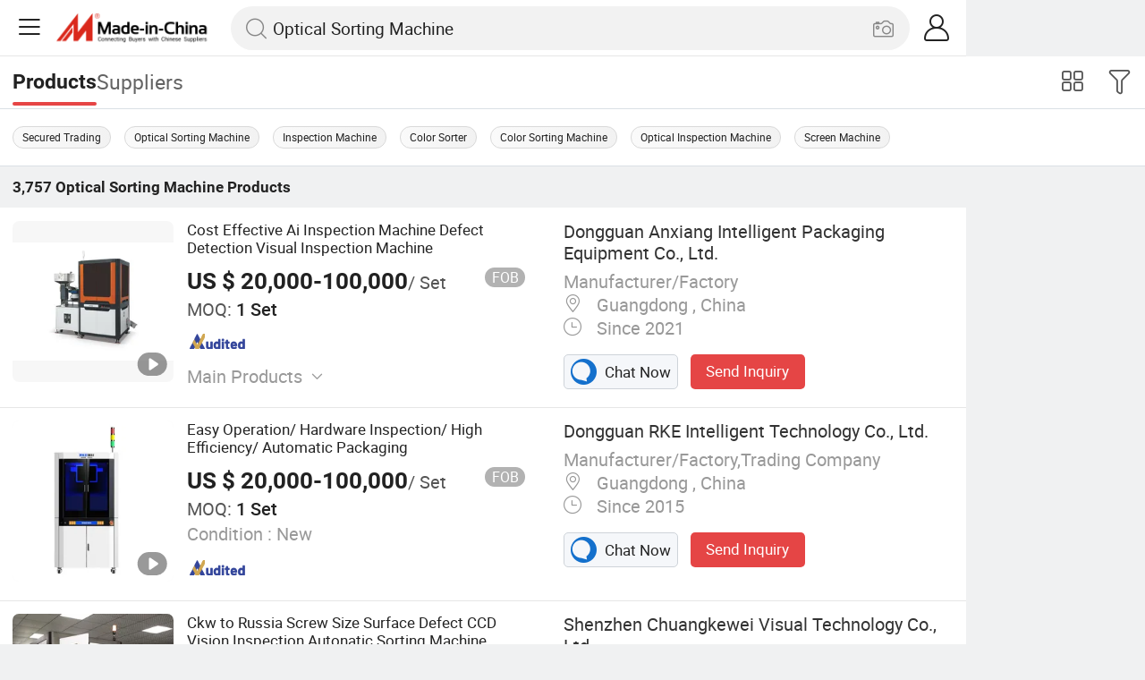

--- FILE ---
content_type: text/html;charset=UTF-8
request_url: https://m.made-in-china.com/catlist/Optical-Sorting-Machine-1903030000.html
body_size: 29157
content:
<!DOCTYPE html>
<html lang="en">
<head>
	<meta charset="UTF-8">
	<meta name="viewport" content="initial-scale=1.0,user-scalable=no,maximum-scale=1,width=device-width" />
	<meta name="format-detection" content="telephone=no" />
	<meta name="referrer" content="unsafe-url"/>
	<link rel="dns-prefetch" href="//www.micstatic.com">
<link rel="preconnect" href="//www.micstatic.com">
<link rel="dns-prefetch" href="//image.made-in-china.com">
<link rel="preconnect" href="//image.made-in-china.com">
        <title>China Manufacturer of Optical Sorting Machine for Wholesale and Manufacture</title>
					<meta name="keywords" content="Optical Sorting Machine,Industrial Vision Inspection,Sorting Machine,China Optical Sorting Machine,Industrial Vision Inspection manufacturers, Sorting Machine suppliers." />
					<meta name="description" content="Explore the leading China manufacturer for Optical Sorting Machine, catering to wholesale and manufacture demands. Our extensive selection ensures you find the perfect fit for your needs, whether you're looking to purchase in bulk or need a reliable supplier for manufacturing needs." />
				     <link rel="canonical" href="https://www.made-in-china.com/Manufacturing-Processing-Machinery-Catalog/Optical-Sorting-Machine.html" >
		        <link rel="next" href="https://m.made-in-china.com/catlist/Optical-Sorting-Machine-1903030000-2.html"/>
			   <link type="text/css" rel="stylesheet" href="https://www.micstatic.com/mic_touch/css/video-area-touch_4bb9d80e.css" media="all" /> <style>body{margin:0 auto;}</style>
	<link class="J-async-css" rel="stylesheet" data-href="https://www.micstatic.com/mic_touch/css/pro-list-for-newheader_8c439a06.css" media="all" />
	<base href="//m.made-in-china.com" >
	<link rel="apple-touch-icon-precomposed" href="https://www.micstatic.com/mic_touch/img/apple-touch-icon-57x57-precomposed.png?_v=1769152192671" />
<link rel="apple-touch-icon-precomposed" sizes="72x72" href="https://www.micstatic.com/mic_touch/img/apple-touch-icon-72x72-precomposed.png?_v=1769152192671" />
<link rel="apple-touch-icon-precomposed" sizes="114x114" href="https://www.micstatic.com/mic_touch/img/apple-touch-icon-114x114-precomposed.png?_v=1769152192671" />
<link rel="apple-touch-icon-precomposed" sizes="144x144" href="https://www.micstatic.com/mic_touch/img/apple-touch-icon-144x144-precomposed.png?_v=1769152192671" />
<meta name="theme-color" content="#fff"> <!-- Polyfill Code Begin --><script chaset="utf-8" type="text/javascript" src="https://www.micstatic.com/polyfill/polyfill-simplify_eb12d58d.js"></script><!-- Polyfill Code End --></head>
<body data-url="/search/category?catCode=1903030000&jam=jam" >
<input type="hidden" id="spider" value="1"/>
<input type="hidden" name="tradeProdFlag" value="false"/>
<input type="hidden" name="user_behavior_trace_id" id="user_behavior_trace_id" value="1jfubo9p8168s"/>
 <input type="hidden" value="" />
  <input type="hidden" id="qaToken" value="c1a4afd3e46deccbb6e8edb8caaf51d7"/>
	<input type="hidden" id="qaSource" value="32">
	<input type="hidden" id="iqa-country" value="United_States"/>
	<input type="hidden" id="iqa-portrait" value="https://image.made-in-china.com/2f1j00oZMvKjePwUcC/Cost-Effective-Ai-Inspection-Machine-Defect-Detection-Visual-Inspection-Machine.jpg"/>
	<input name="ads_word" id="ads_word" type="hidden" value="Optical Sorting Machine">
 <input type="hidden" id="J-isForeign" value="true" />
   <input type="hidden" name="typeItem" value="category">
	             <div class="J-shell" style="width: 100%;max-width: 1080px;margin: 0 auto;">
            <div style="border-bottom: 1px solid #dae0e5;">
                <img style="width: 100%;vertical-align: top;" src="[data-uri]" alt="">
            </div>
            <div>
                <img style="width: 100%;vertical-align: top;" src="[data-uri]" alt="">
            </div>
            <div>
                <img style="width: 100%;vertical-align: top;" src="[data-uri]" alt="">
            </div>
            <div>
                <img style="width: 100%;vertical-align: top;" src="[data-uri]" alt="">
            </div>
            <div>
                <img style="width: 100%;vertical-align: top;" src="[data-uri]" alt="">
            </div>
            <div>
                <img style="width: 100%;vertical-align: top;" src="[data-uri]" alt="">
            </div>
        </div>
        <div class="wrap J-main-wrap" id="J-main" style="display: none;">
	<div id="m-header" ></div>
<script>
    function mHeaderSearchInit() {
        const funcName = 'mHeaderSearch';
        const app = new window[funcName]({target: document.getElementById('m-header'), props: {props: {"hi":"Hi","curLanCode":0,"about":[{"text":"About","link":"//m.made-in-china.com/about.html"},{"text":"User Agreement","link":"//m.made-in-china.com/terms"},{"text":"Privacy Policy","link":"//m.made-in-china.com/privacy"},{"text":"Contact","link":"mailto:buyerservice@made-in-china.com?subject=My question from mobile site"}],"certificate":{"copyright":"Copyright © 2026 Focus Technology Co., Ltd. All Rights Reserved","licence":null,"licenseCross":null,"icpRecord":null,"certificate":null,"businessLicense":null,"reserveNumber":null},"recommendedRankings":"Recommended Rankings","sites":[{"show":true,"text":"Star Buyer","link":"//m.made-in-china.com/tradeservice/star-buyer.html?uim_source=mobile&uim_medium=home_footer&uim_campaign=star_buyer"},{"show":true,"text":"PC Site","link":"https://www.made-in-china.com"},{"show":true,"text":"Insights","link":"https://insights.made-in-china.com/"}],"foreign":true,"products":[{"text":"Hot Products","link":"//m.made-in-china.com/quick-products/"},{"text":"Hot Products Price","link":"//m.made-in-china.com/quick-products-price/"},{"text":"Wholesale Hot Products","link":"//m.made-in-china.com/wholesale-quick-products/"}],"searchText":"Optical Sorting Machine","pageType":"3","imgLoadingText":"Searching","openMultiSearch":true,"joinFree":"Join Free","noneWord":"Please input keyword(s).","searchType":"0","searchBtn":"Search","signOut":null,"historyData":{"text":"Recent Searches","items":null},"logoUrl":null,"mlanKey":null,"showPicture":true,"slide":{"categories":{"show":true,"text":"Categories","icon":"icon-category","items":[{"text":"Manufacturing & Processing Machinery","link":"//m.made-in-china.com/catlist/Manufacturing-Processing-Machinery-1900000000.html","more":false},{"text":"Light Industry & Daily Use","link":"//m.made-in-china.com/catlist/Light-Industry-Daily-Use-1800000000.html","more":false},{"text":"Consumer Electronics","link":"//m.made-in-china.com/catlist/Consumer-Electronics-1400000000.html","more":false},{"text":"Construction & Decoration","link":"//m.made-in-china.com/catlist/Construction-Decoration-1500000000.html","more":false},{"text":"Industrial Equipment & Components","link":"//m.made-in-china.com/catlist/Industrial-Equipment-Components-3400000000.html","more":false},{"text":"Electrical & Electronics","link":"//m.made-in-china.com/catlist/Electrical-Electronics-1600000000.html","more":false},{"text":"Lights & Lighting","link":"//m.made-in-china.com/catlist/Lights-Lighting-3000000000.html","more":false},{"text":"View More","link":"//m.made-in-china.com/catlist","more":true}]},"rfq":{"show":true,"text":"Post Sourcing Request","icon":"icon-purchase","link":"//m.made-in-china.com/sourcing/tradeservice/quotation-request.html"},"getApp":{"show":true,"text":"Get App","icon":"icon-phone","link":"https://made-in-china.onelink.me/BKpe?af_xp=custom&pid=touch&is_retargeting=true&af_click_lookback=7d&af_cost_value=0&af_cost_currency=USD&af_dp=micbuyer%3A%2F%2Flauncher&c=homepage%20header-2025&pv_id="},"languages":{"show":true,"icon":"icon-earth","items":[{"text":"English","link":"//m.made-in-china.com","lanCode":0},{"text":"Español","link":"//es.made-in-china.com","lanCode":5},{"text":"Português","link":"//pt.made-in-china.com","lanCode":4},{"text":"Français","link":"//fr.made-in-china.com","lanCode":2},{"text":"Русский язык","link":"//ru.made-in-china.com","lanCode":3},{"text":"Italiano","link":"//it.made-in-china.com","lanCode":8},{"text":"Deutsch","link":"//de.made-in-china.com","lanCode":6},{"text":"Nederlands","link":"//nl.made-in-china.com","lanCode":7},{"text":"العربية","link":"//sa.made-in-china.com","lanCode":9},{"text":"한국의","link":"//kr.made-in-china.com","lanCode":11},{"text":"日本語","link":"//jp.made-in-china.com","lanCode":10},{"text":"हिन्दी","link":"//hi.made-in-china.com","lanCode":12},{"text":"ภาษาไทย","link":"//th.made-in-china.com","lanCode":13},{"text":"Türkçe","link":"//tr.made-in-china.com","lanCode":14},{"text":"Tiếng Việt","link":"//vi.made-in-china.com","lanCode":15},{"text":"Bahasa Indonesia","link":"//id.made-in-china.com","lanCode":16}]},"contact":{"show":true,"text":"Help","icon":"icon-headsets","link":"//m.made-in-china.com/contact/liveChat?redirectOnlineChatFlag=1"},"policy":[{"text":"User Agreement","link":"//m.made-in-china.com/terms"},{"text":"Privacy Policy","link":"//m.made-in-china.com/privacy"}],"hi":"Hi"},"signIn":"Sign In","searchItem":[{"text":"Products","link":"//m.made-in-china.com/search/product","type":"0","searchPlaceHolder":"Search Products"},{"text":"Suppliers","link":"//m.made-in-china.com/search/supplier","type":"1","searchPlaceHolder":"Search Suppliers"}],"formData":null,"onlineCustomerServiceUrl":null,"userType":"1","account":{"show":true,"icon":"icon-personal","showOnlineOrders":false,"userInfo":{"userName":null,"userType":"1","login":false},"items":[{"key":"inquiries","text":"Inquiries","icon":"icon-mail","link":"//m.made-in-china.com/inquiry","tip":"dot","dataLabel":"unReadMessageNumber"},{"key":"chats","text":"Chats","icon":"icon-tm","link":"//m.made-in-china.com/webtm/contacts#webim-touch/contacts","tip":"text","dataLabel":"unReadTmNumber"},{"key":"quotations","text":"Quotations","icon":"icon-buyer-sourcing","link":"//m.made-in-china.com/rfq/manage/received","tip":"dot","dataLabel":"unReadQuotationNumber"},{"key":"ratingReviews","text":"Rating & Reviews","icon":"icon-rating-reviews","link":"//m.made-in-china.com/user/review/list","tip":"dot","dataLabel":"unReadReviewNumber"},{"key":"favorites","text":"Favorites","icon":"icon-star","link":"//m.made-in-china.com/favorite/product","tip":null,"dataLabel":null},{"key":"follow","text":"Follow","icon":"icon-heart","link":"//m.made-in-china.com/buyer/follow/supplier","tip":null,"dataLabel":null},{"key":"associates","text":"Associates","icon":"icon-associates","link":"//m.made-in-china.com/buyer/associates/list?timeSelectType=5&pageSize=20","tip":null,"dataLabel":null}],"external":[{"icon":"icon-purchase","text":"Post Sourcing Request","link":"//m.made-in-china.com/rfq/post"}],"login":false}}}});
		const hoc=o=>(o.__proto__.$get=function(o){return this.$$.ctx[this.$$.props[o]]},o.__proto__.$getKeys=function(){return Object.keys(this.$$.props)},o.__proto__.$getProps=function(){return this.$get("props")},o.__proto__.$setProps=function(o){var t=this.$getKeys(),s={},p=this;t.forEach(function(o){s[o]=p.$get(o)}),s.props=Object.assign({},s.props,o),this.$set(s)},o.__proto__.$help=function(){console.log("\n            $set(props): void             | 设置props的值\n            $get(key: string): any        | 获取props指定key的值\n            $getKeys(): string[]          | 获取props所有key\n            $getProps(): any              | 获取props里key为props的值（适用nail）\n            $setProps(params: any): void  | 设置props里key为props的值（适用nail）\n            $on(ev, callback): func       | 添加事件监听，返回移除事件监听的函数\n            $destroy(): void              | 销毁组件并触发onDestroy事件\n        ")},o);
        window[`${funcName}Api`] = hoc(app);
    };
</script><script type="text/javascript" crossorigin="anonymous" onload="mHeaderSearchInit()" src="https://www.micstatic.com/nail/m/header-search_890d7499.js"></script>    <input type="hidden" id="J-behavior-category" value="1903030000" />
		   <div class="mask-wrap J-mask-wrap" style=""></div>
	<div class="page grid J-page-wrap">
		 <div class="func-bar cf">
				<div class="func-bar-wrap">
					<div class="search-tabs fl">
						<span class="search-tab selected"><h2>Products</h2></span>
						<a href="//www.made-in-china.com/manufacturers-directory/item3/Optical-Sorting-Machine-1.html" class="search-tab"><h2>Suppliers</h2></a>
					</div>
					<span class="func-box">
	                <span class="J-refine" id="J-sp-open" ads-data="st:68"><i class="icon icon-filter"></i><b>Refine</b></span>
	                <span class="showcase J-showcase">
	                    <i class="icon icon-gallery"></i>
	                    <b>Gallery</b>
	                </span>
	            </span>
				</div>
			</div>
			   <div class="promotion-words fixed-area-wrapper">
					<div class="fixed-area">
						    <a href="https://www.made-in-china.com/Manufacturing-Processing-Machinery-Catalog/Online-Order/Optical-Sorting-Machine.html">Secured Trading</a>
								     <a href="//m.made-in-china.com/hot-china-products/Optical_Sorting_Machine.html">Optical Sorting Machine</a>
							 <a href="//m.made-in-china.com/hot-china-products/Inspection_Machine.html">Inspection Machine</a>
							 <a href="//m.made-in-china.com/hot-china-products/Color_Sorter.html">Color Sorter</a>
							 <a href="//m.made-in-china.com/hot-china-products/Color_Sorting_Machine.html">Color Sorting Machine</a>
							 <a href="//m.made-in-china.com/hot-china-products/Optical_Inspection_Machine.html">Optical Inspection Machine</a>
							 <a href="//m.made-in-china.com/hot-china-products/Screen_Machine.html">Screen Machine</a>
							  </div>
				</div>
			 <div class="total-num J-total-num">
				<b>3,757</b>
				<h1 class="keyword-seo">Optical Sorting Machine</h1>
				  Products </div>
		  <div class="row-air J-no-result" style="display:none">
			<div class="no-result">
				<p>	Sorry! No matches were found. </p>
			</div>
		</div>
		<input type="hidden" name="buryingPointSource" value="10">
		<div class="products-wrap cf J-items-wrap products-wrap-new ">
			<input type="hidden" class="J-showGetBuyerApp" value=""/>
			                                  <div faw-module="Search_prod_list" class="list-item list-item-new list-item-toprank cf J-item-wrap J-pagetag-1" >
    <input type="hidden" name="layout" value="">
      <div class="products-box toprank-products-box J-product cf" data-url="https://m.made-in-china.com/product/Cost-Effective-Ai-Inspection-Machine-Defect-Detection-Visual-Inspection-Machine-2244821355.html">
            <a rel="nofollow" faw-exposure class="products-img" href="https://m.made-in-china.com/product/Cost-Effective-Ai-Inspection-Machine-Defect-Detection-Visual-Inspection-Machine-2244821355.html" ads-data="t:80,aid:,srv_id:,ads_tp:,flx_deliv_tp:comb,si:1,pcid:LXSAfYudXHUy,pdid:zUDYrksVaHWt,a:1,mds:36,pa:2,st:8">
                <span class="mask"></span>
                <img data-original="https://image.made-in-china.com/201f0j00oZMvKjePwUcC/Cost-Effective-Ai-Inspection-Machine-Defect-Detection-Visual-Inspection-Machine.webp"
                    src="https://www.micstatic.com/mic_touch/img/lazy-loading.png?_v=1769152192671"
                    alt="Cost Effective Ai Inspection Machine Defect Detection Visual Inspection Machine" />
                     <div class="prod-mark-wrap">
                        <div class="prod-video-mark"><img src="https://www.micstatic.com/mic-search/img/video.svg" alt="Video"></div> </div>
                 </a>
            <div class="products-info">
                <h3 class="pro-name" >
						   <a href="https://m.made-in-china.com/product/Cost-Effective-Ai-Inspection-Machine-Defect-Detection-Visual-Inspection-Machine-2244821355.html" ads-data="t:80,aid:,srv_id:,ads_tp:,flx_deliv_tp:comb,si:1,pcid:LXSAfYudXHUy,pdid:zUDYrksVaHWt,a:1,mds:36,pa:2,st:2">
                                 Cost Effective Ai Inspection Machine Defect Detection Visual Inspection Machine </a>
                </h3>
                    <div class="pro-price">
                        <span class="pro-price-fob">US $ 20,000-100,000</span>/
                        Set <span class="tip-fob notranslate">FOB</span>
                         </div>
                  <div class="pro-moq">
                        <span>MOQ:</span> 1 Set </div>
                    <div class="medal">
                         <img class="ico ico-as" src="https://www.micstatic.com/common/img/icon-new/as_32.png?_v=1769152192671" alt="Audited Supplier" />
                             </div>
                     <div class="rdCapacityList">
                       </div>
                  <div class="pro-kword">
                        <div class="main-products J-down-show"><span class="main-text">Main Products</span><span class="icon-down-show icon"></span></div>
                        <div class="main-content J-main-content">Packaging Machine, Weighing Packing Machine, Screw Packing Machine, Hardware Packing Machine, Fastener Packing Machine, Nails Packing Machine, Furniture Fittings Packing Machine, Screw Box Packing Machine, Counting Packing Machine, Visual Counting Packing Machine </div>
                    </div>
                 <a fun-inquiry-product class="contact-supplier J-contact-supplier J-wave waves-blue-light" rel="nofollow" href="https://m.made-in-china.com/inquiry/send/product/2244821355?from=search&target=prod&catcode=1903030000" ads-data="t:80,aid:,srv_id:,ads_tp:,flx_deliv_tp:comb,si:1,pcid:LXSAfYudXHUy,pdid:zUDYrksVaHWt,a:1,mds:36,pa:2,st:24">
                   Contact Supplier
                </a>
            </div>
            <span class="other-info J-other-info"><i class="icon icon-more"></i></span>
        </div>
               <div class="company-box J-company">
        <div class="info-wrap">
            <div class="company-name">
                <a href="https://m.made-in-china.com/company-dgaxvision/" ads-data="t:80,aid:,srv_id:,ads_tp:,flx_deliv_tp:comb,si:1,pcid:LXSAfYudXHUy,pdid:zUDYrksVaHWt,a:1,mds:36,pa:2,st:3">Dongguan Anxiang Intelligent Packaging Equipment Co., Ltd.</a>
            </div>
            <p class="business-type">Manufacturer/Factory</p>
            <div class="company-info">
                 <span class="company-location">
                        <i class="icon icon-coordinate"></i>
                        Guangdong , China </span>
                  <span class="company-age">
                        <i class="icon icon-clock"></i>
                        Since 2021 </span>
                 </div>
        </div>
        <div class="contact-type cf">
            <a class="btn btn-chat J-wave" rel="nofollow" href="/webtm/chat?companyId=1747318322&productId=2244821355&from=p_list" ads-data="t:80,aid:,srv_id:,ads_tp:,flx_deliv_tp:comb,si:1,pcid:LXSAfYudXHUy,pdid:zUDYrksVaHWt,a:1,mds:36,pa:2,st:13">
                <i class="icon icon-tm"></i>
                Chat Now
            </a>
            <a rel="nofollow" class="btn btn-send J-wave" href="https://m.made-in-china.com/inquiry/send/product/2244821355?from=search&target=prod&catcode=1903030000" ads-data="t:80,aid:,srv_id:,ads_tp:,flx_deliv_tp:comb,si:1,pcid:LXSAfYudXHUy,pdid:zUDYrksVaHWt,a:1,mds:36,pa:2,st:24">Send Inquiry</a>
        </div>
    </div>
</div>
                               <div faw-module="Search_prod_list" class="list-item list-item-new list-item-toprank cf J-item-wrap " >
    <input type="hidden" name="layout" value="">
      <div class="products-box toprank-products-box J-product cf" data-url="https://m.made-in-china.com/product/Easy-Operation-Hardware-Inspection-High-Efficiency-Automatic-Packaging-2161186805.html">
            <a rel="nofollow" faw-exposure class="products-img" href="https://m.made-in-china.com/product/Easy-Operation-Hardware-Inspection-High-Efficiency-Automatic-Packaging-2161186805.html" ads-data="t:80,aid:,srv_id:,ads_tp:,flx_deliv_tp:comb,si:1,pcid:seHJrWfCnBcD,pdid:NAfUymtxsMWe,a:2,mds:36,pa:2,st:8">
                <span class="mask"></span>
                <img data-original="https://image.made-in-china.com/201f0j00ACEMtqUKHTch/Easy-Operation-Hardware-Inspection-High-Efficiency-Automatic-Packaging.webp"
                    src="https://www.micstatic.com/mic_touch/img/lazy-loading.png?_v=1769152192671"
                    alt="Easy Operation/ Hardware Inspection/ High Efficiency/ Automatic Packaging" />
                     <div class="prod-mark-wrap">
                        <div class="prod-video-mark"><img src="https://www.micstatic.com/mic-search/img/video.svg" alt="Video"></div> </div>
                 </a>
            <div class="products-info">
                <h3 class="pro-name" >
						   <a href="https://m.made-in-china.com/product/Easy-Operation-Hardware-Inspection-High-Efficiency-Automatic-Packaging-2161186805.html" ads-data="t:80,aid:,srv_id:,ads_tp:,flx_deliv_tp:comb,si:1,pcid:seHJrWfCnBcD,pdid:NAfUymtxsMWe,a:2,mds:36,pa:2,st:2">
                                 Easy Operation/ Hardware Inspection/ High Efficiency/ Automatic Packaging </a>
                </h3>
                    <div class="pro-price">
                        <span class="pro-price-fob">US $ 20,000-100,000</span>/
                        Set <span class="tip-fob notranslate">FOB</span>
                         </div>
                  <div class="pro-moq">
                        <span>MOQ:</span> 1 Set </div>
                   <div class="pro-ktype">
                        <span>Condition :</span> New </div>
                  <div class="medal">
                         <img class="ico ico-as" src="https://www.micstatic.com/common/img/icon-new/as_32.png?_v=1769152192671" alt="Audited Supplier" />
                             </div>
                     <div class="rdCapacityList">
                       </div>
                  <a fun-inquiry-product class="contact-supplier J-contact-supplier J-wave waves-blue-light" rel="nofollow" href="https://m.made-in-china.com/inquiry/send/product/2161186805?from=search&target=prod&catcode=1903030000" ads-data="t:80,aid:,srv_id:,ads_tp:,flx_deliv_tp:comb,si:1,pcid:seHJrWfCnBcD,pdid:NAfUymtxsMWe,a:2,mds:36,pa:2,st:24">
                   Contact Supplier
                </a>
            </div>
            <span class="other-info J-other-info"><i class="icon icon-more"></i></span>
        </div>
               <div class="company-box J-company">
        <div class="info-wrap">
            <div class="company-name">
                <a href="https://m.made-in-china.com/company-chinarke/" ads-data="t:80,aid:,srv_id:,ads_tp:,flx_deliv_tp:comb,si:1,pcid:seHJrWfCnBcD,pdid:NAfUymtxsMWe,a:2,mds:36,pa:2,st:3">Dongguan RKE Intelligent Technology Co., Ltd.</a>
            </div>
            <p class="business-type">Manufacturer/Factory,Trading Company</p>
            <div class="company-info">
                 <span class="company-location">
                        <i class="icon icon-coordinate"></i>
                        Guangdong , China </span>
                  <span class="company-age">
                        <i class="icon icon-clock"></i>
                        Since 2015 </span>
                 </div>
        </div>
        <div class="contact-type cf">
            <a class="btn btn-chat J-wave" rel="nofollow" href="/webtm/chat?companyId=674124855&productId=2161186805&from=p_list" ads-data="t:80,aid:,srv_id:,ads_tp:,flx_deliv_tp:comb,si:1,pcid:seHJrWfCnBcD,pdid:NAfUymtxsMWe,a:2,mds:36,pa:2,st:13">
                <i class="icon icon-tm"></i>
                Chat Now
            </a>
            <a rel="nofollow" class="btn btn-send J-wave" href="https://m.made-in-china.com/inquiry/send/product/2161186805?from=search&target=prod&catcode=1903030000" ads-data="t:80,aid:,srv_id:,ads_tp:,flx_deliv_tp:comb,si:1,pcid:seHJrWfCnBcD,pdid:NAfUymtxsMWe,a:2,mds:36,pa:2,st:24">Send Inquiry</a>
        </div>
    </div>
</div>
                               <div faw-module="Search_prod_list" class="list-item list-item-new list-item-toprank cf J-item-wrap " >
    <input type="hidden" name="layout" value="">
      <div class="products-box toprank-products-box J-product cf" data-url="https://m.made-in-china.com/product/Ckw-to-Russia-Screw-Size-Surface-Defect-CCD-Vision-Inspection-Autonatic-Sorting-Machine-2215774415.html">
            <a rel="nofollow" faw-exposure class="products-img" href="https://m.made-in-china.com/product/Ckw-to-Russia-Screw-Size-Surface-Defect-CCD-Vision-Inspection-Autonatic-Sorting-Machine-2215774415.html" ads-data="t:80,aid:,srv_id:,ads_tp:,flx_deliv_tp:comb,si:1,pcid:eZkfthnOZzib,pdid:HrkUBaSTOGcl,a:3,mds:36,pa:2,st:8">
                <span class="mask"></span>
                <img data-original="https://image.made-in-china.com/201f0j00IqleUMSRgfcL/Ckw-to-Russia-Screw-Size-Surface-Defect-CCD-Vision-Inspection-Autonatic-Sorting-Machine.webp"
                    src="https://www.micstatic.com/mic_touch/img/lazy-loading.png?_v=1769152192671"
                    alt="Ckw to Russia Screw Size Surface Defect CCD Vision Inspection Autonatic Sorting Machine" />
                     <div class="prod-mark-wrap">
                        <div class="prod-video-mark"><img src="https://www.micstatic.com/mic-search/img/video.svg" alt="Video"></div> </div>
                 </a>
            <div class="products-info">
                <h3 class="pro-name" >
						   <a href="https://m.made-in-china.com/product/Ckw-to-Russia-Screw-Size-Surface-Defect-CCD-Vision-Inspection-Autonatic-Sorting-Machine-2215774415.html" ads-data="t:80,aid:,srv_id:,ads_tp:,flx_deliv_tp:comb,si:1,pcid:eZkfthnOZzib,pdid:HrkUBaSTOGcl,a:3,mds:36,pa:2,st:2">
                                 Ckw to Russia Screw Size Surface Defect CCD Vision Inspection Autonatic Sorting Machine </a>
                </h3>
                     <div class="pro-moq">
                        <span>MOQ:</span> 1 Set </div>
                    <div class="medal">
                         <img class="ico ico-as" src="https://www.micstatic.com/common/img/icon-new/as_32.png?_v=1769152192671" alt="Audited Supplier" />
                             </div>
                     <div class="rdCapacityList">
                       </div>
                  <div class="pro-kword">
                        <div class="main-products J-down-show"><span class="main-text">Main Products</span><span class="icon-down-show icon"></span></div>
                        <div class="main-content J-main-content">AOI Inspection Equipment、Visual Inspection Sorter </div>
                    </div>
                 <a fun-inquiry-product class="contact-supplier J-contact-supplier J-wave waves-blue-light" rel="nofollow" href="https://m.made-in-china.com/inquiry/send/product/2215774415?from=search&target=prod&catcode=1903030000" ads-data="t:80,aid:,srv_id:,ads_tp:,flx_deliv_tp:comb,si:1,pcid:eZkfthnOZzib,pdid:HrkUBaSTOGcl,a:3,mds:36,pa:2,st:24">
                   Contact Supplier
                </a>
            </div>
            <span class="other-info J-other-info"><i class="icon icon-more"></i></span>
        </div>
               <div class="company-box J-company">
        <div class="info-wrap">
            <div class="company-name">
                <a href="https://m.made-in-china.com/company-ckwvision/" ads-data="t:80,aid:,srv_id:,ads_tp:,flx_deliv_tp:comb,si:1,pcid:eZkfthnOZzib,pdid:HrkUBaSTOGcl,a:3,mds:36,pa:2,st:3">Shenzhen Chuangkewei Visual Technology Co., Ltd.</a>
            </div>
            <p class="business-type">Manufacturer/Factory,Trading Company</p>
            <div class="company-info">
                 <span class="company-location">
                        <i class="icon icon-coordinate"></i>
                        Guangdong , China </span>
                  <span class="company-age">
                        <i class="icon icon-clock"></i>
                        Since 2025 </span>
                 </div>
        </div>
        <div class="contact-type cf">
            <a class="btn btn-chat J-wave" rel="nofollow" href="/webtm/chat?companyId=1935016654&productId=2215774415&from=p_list" ads-data="t:80,aid:,srv_id:,ads_tp:,flx_deliv_tp:comb,si:1,pcid:eZkfthnOZzib,pdid:HrkUBaSTOGcl,a:3,mds:36,pa:2,st:13">
                <i class="icon icon-tm"></i>
                Chat Now
            </a>
            <a rel="nofollow" class="btn btn-send J-wave" href="https://m.made-in-china.com/inquiry/send/product/2215774415?from=search&target=prod&catcode=1903030000" ads-data="t:80,aid:,srv_id:,ads_tp:,flx_deliv_tp:comb,si:1,pcid:eZkfthnOZzib,pdid:HrkUBaSTOGcl,a:3,mds:36,pa:2,st:24">Send Inquiry</a>
        </div>
    </div>
</div>
                               <div faw-module="Search_prod_list" class="list-item list-item-new list-item-toprank cf J-item-wrap " >
    <input type="hidden" name="layout" value="">
      <div class="products-box toprank-products-box J-product cf" data-url="https://m.made-in-china.com/product/High-Precision-Turret-Type-Glass-Disc-Inspection-System-for-Production-Lines-2108562482.html">
            <a rel="nofollow" faw-exposure class="products-img" href="https://m.made-in-china.com/product/High-Precision-Turret-Type-Glass-Disc-Inspection-System-for-Production-Lines-2108562482.html" ads-data="t:80,aid:,srv_id:,ads_tp:,flx_deliv_tp:comb,si:1,pcid:wXzGcpNJCWYo,pdid:DajUeyhTOEpR,a:4,mds:36,pa:2,st:8">
                <span class="mask"></span>
                <img data-original="https://image.made-in-china.com/201f0j00BFVcTbDRYPpl/High-Precision-Turret-Type-Glass-Disc-Inspection-System-for-Production-Lines.webp"
                    src="https://www.micstatic.com/mic_touch/img/lazy-loading.png?_v=1769152192671"
                    alt="High-Precision Turret-Type Glass Disc Inspection System for Production Lines" />
                     <div class="prod-mark-wrap">
                        <div class="prod-video-mark"><img src="https://www.micstatic.com/mic-search/img/video.svg" alt="Video"></div> </div>
                 </a>
            <div class="products-info">
                <h3 class="pro-name" >
						   <a href="https://m.made-in-china.com/product/High-Precision-Turret-Type-Glass-Disc-Inspection-System-for-Production-Lines-2108562482.html" ads-data="t:80,aid:,srv_id:,ads_tp:,flx_deliv_tp:comb,si:1,pcid:wXzGcpNJCWYo,pdid:DajUeyhTOEpR,a:4,mds:36,pa:2,st:2">
                                 High-Precision Turret-Type Glass Disc Inspection System for Production Lines </a>
                </h3>
                    <div class="pro-price">
                        <span class="pro-price-fob">US $ 23,000</span>/
                        Piece <span class="tip-fob notranslate">FOB</span>
                         </div>
                  <div class="pro-moq">
                        <span>MOQ:</span> 1 Piece </div>
                   <div class="pro-ktype">
                        <span>Certification :</span> GS, RoHS, CE, ISO9001 </div>
                  <div class="medal">
                         <img class="ico ico-as" src="https://www.micstatic.com/common/img/icon-new/as_32.png?_v=1769152192671" alt="Audited Supplier" />
                             </div>
                     <div class="rdCapacityList">
                       </div>
                  <a fun-inquiry-product class="contact-supplier J-contact-supplier J-wave waves-blue-light" rel="nofollow" href="https://m.made-in-china.com/inquiry/send/product/2108562482?from=search&target=prod&catcode=1903030000" ads-data="t:80,aid:,srv_id:,ads_tp:,flx_deliv_tp:comb,si:1,pcid:wXzGcpNJCWYo,pdid:DajUeyhTOEpR,a:4,mds:36,pa:2,st:24">
                   Contact Supplier
                </a>
            </div>
            <span class="other-info J-other-info"><i class="icon icon-more"></i></span>
        </div>
               <div class="company-box J-company">
        <div class="info-wrap">
            <div class="company-name">
                <a href="https://m.made-in-china.com/company-saibon888/" ads-data="t:80,aid:,srv_id:,ads_tp:,flx_deliv_tp:comb,si:1,pcid:wXzGcpNJCWYo,pdid:DajUeyhTOEpR,a:4,mds:36,pa:2,st:3">QINGDAO SAIBON INTELLIGENT AUTOMATION EQUIPMENT CO., LTD</a>
            </div>
            <p class="business-type">Manufacturer/Factory</p>
            <div class="company-info">
                 <span class="company-location">
                        <i class="icon icon-coordinate"></i>
                        Shandong , China </span>
                  <span class="company-age">
                        <i class="icon icon-clock"></i>
                        Since 2025 </span>
                 </div>
        </div>
        <div class="contact-type cf">
            <a class="btn btn-chat J-wave" rel="nofollow" href="/webtm/chat?companyId=1753856922&productId=2108562482&from=p_list" ads-data="t:80,aid:,srv_id:,ads_tp:,flx_deliv_tp:comb,si:1,pcid:wXzGcpNJCWYo,pdid:DajUeyhTOEpR,a:4,mds:36,pa:2,st:13">
                <i class="icon icon-tm"></i>
                Chat Now
            </a>
            <a rel="nofollow" class="btn btn-send J-wave" href="https://m.made-in-china.com/inquiry/send/product/2108562482?from=search&target=prod&catcode=1903030000" ads-data="t:80,aid:,srv_id:,ads_tp:,flx_deliv_tp:comb,si:1,pcid:wXzGcpNJCWYo,pdid:DajUeyhTOEpR,a:4,mds:36,pa:2,st:24">Send Inquiry</a>
        </div>
    </div>
</div>
                               <div faw-module="Search_prod_list" class="list-item list-item-new list-item-toprank cf J-item-wrap " >
    <input type="hidden" name="layout" value="">
      <div class="products-box toprank-products-box J-product cf" data-url="https://m.made-in-china.com/product/Plastic-Optical-Color-Sorter-Plastic-Bottles-Waste-Sorting-Machine-2108963312.html">
            <a rel="nofollow" faw-exposure class="products-img" href="https://m.made-in-china.com/product/Plastic-Optical-Color-Sorter-Plastic-Bottles-Waste-Sorting-Machine-2108963312.html" ads-data="t:80,aid:,srv_id:,ads_tp:,flx_deliv_tp:comb,si:1,pcid:DXYGuhrOacpf,pdid:PajpoTwJVERL,a:5,mds:36,pa:2,st:8">
                <span class="mask"></span>
                <img data-original="https://image.made-in-china.com/201f0j00KKHqSsUrkjgZ/Plastic-Optical-Color-Sorter-Plastic-Bottles-Waste-Sorting-Machine.webp"
                    src="https://www.micstatic.com/mic_touch/img/lazy-loading.png?_v=1769152192671"
                    alt="Plastic Optical Color Sorter Plastic Bottles Waste Sorting Machine" />
                     <div class="prod-mark-wrap">
                        <div class="prod-video-mark"><img src="https://www.micstatic.com/mic-search/img/video.svg" alt="Video"></div> </div>
                 </a>
            <div class="products-info">
                <h3 class="pro-name" >
						   <a href="https://m.made-in-china.com/product/Plastic-Optical-Color-Sorter-Plastic-Bottles-Waste-Sorting-Machine-2108963312.html" ads-data="t:80,aid:,srv_id:,ads_tp:,flx_deliv_tp:comb,si:1,pcid:DXYGuhrOacpf,pdid:PajpoTwJVERL,a:5,mds:36,pa:2,st:2">
                                 Plastic Optical Color Sorter Plastic Bottles Waste Sorting Machine </a>
                </h3>
                    <div class="pro-price">
                        <span class="pro-price-fob">US $ 13,690-18,750</span>/
                        Set <span class="tip-fob notranslate">FOB</span>
                         </div>
                  <div class="pro-moq">
                        <span>MOQ:</span> 1 Set </div>
                    <div class="medal">
                         <img class="ico ico-as" src="https://www.micstatic.com/common/img/icon-new/as_32.png?_v=1769152192671" alt="Audited Supplier" />
                             </div>
                     <div class="rdCapacityList">
                       </div>
                  <div class="pro-kword">
                        <div class="main-products J-down-show"><span class="main-text">Main Products</span><span class="icon-down-show icon"></span></div>
                        <div class="main-content J-main-content">Plastic Shredder, Metal Shredder, Metal Crusher, Waste Disposal Equipment, Baler Machine, Garbage Sorting Equipment </div>
                    </div>
                 <a fun-inquiry-product class="contact-supplier J-contact-supplier J-wave waves-blue-light" rel="nofollow" href="https://m.made-in-china.com/inquiry/send/product/2108963312?from=search&target=prod&catcode=1903030000" ads-data="t:80,aid:,srv_id:,ads_tp:,flx_deliv_tp:comb,si:1,pcid:DXYGuhrOacpf,pdid:PajpoTwJVERL,a:5,mds:36,pa:2,st:24">
                   Contact Supplier
                </a>
            </div>
            <span class="other-info J-other-info"><i class="icon icon-more"></i></span>
        </div>
               <div class="company-box J-company">
        <div class="info-wrap">
            <div class="company-name">
                <a href="https://m.made-in-china.com/company-henanaite/" ads-data="t:80,aid:,srv_id:,ads_tp:,flx_deliv_tp:comb,si:1,pcid:DXYGuhrOacpf,pdid:PajpoTwJVERL,a:5,mds:36,pa:2,st:3">Zhengzhou Aite Intelligent Technology Co., Ltd.</a>
            </div>
            <p class="business-type">Manufacturer/Factory,Trading Company</p>
            <div class="company-info">
                 <span class="company-location">
                        <i class="icon icon-coordinate"></i>
                        Henan , China </span>
                  <span class="company-age">
                        <i class="icon icon-clock"></i>
                        Since 2024 </span>
                 </div>
        </div>
        <div class="contact-type cf">
            <a class="btn btn-chat J-wave" rel="nofollow" href="/webtm/chat?companyId=1752231452&productId=2108963312&from=p_list" ads-data="t:80,aid:,srv_id:,ads_tp:,flx_deliv_tp:comb,si:1,pcid:DXYGuhrOacpf,pdid:PajpoTwJVERL,a:5,mds:36,pa:2,st:13">
                <i class="icon icon-tm"></i>
                Chat Now
            </a>
            <a rel="nofollow" class="btn btn-send J-wave" href="https://m.made-in-china.com/inquiry/send/product/2108963312?from=search&target=prod&catcode=1903030000" ads-data="t:80,aid:,srv_id:,ads_tp:,flx_deliv_tp:comb,si:1,pcid:DXYGuhrOacpf,pdid:PajpoTwJVERL,a:5,mds:36,pa:2,st:24">Send Inquiry</a>
        </div>
    </div>
</div>
                               <div faw-module="Search_prod_list" class="list-item list-item-new list-item-toprank cf J-item-wrap " >
    <input type="hidden" name="layout" value="">
      <div class="products-box toprank-products-box J-product cf" data-url="https://m.made-in-china.com/product/Ultra-Sensitive-Automatic-Optical-Inspection-Machine-for-Miniature-Component-Quality-Control-2263677065.html">
            <a rel="nofollow" faw-exposure class="products-img" href="https://m.made-in-china.com/product/Ultra-Sensitive-Automatic-Optical-Inspection-Machine-for-Miniature-Component-Quality-Control-2263677065.html" ads-data="t:80,aid:,srv_id:,ads_tp:,flx_deliv_tp:comb,si:1,pcid:iKztOchGXWRk,pdid:JUgRXebThqVS,a:6,mds:36,pa:2,st:8">
                <span class="mask"></span>
                <img data-original="https://image.made-in-china.com/201f0j00YZrCGpEBgNcl/Ultra-Sensitive-Automatic-Optical-Inspection-Machine-for-Miniature-Component-Quality-Control.webp"
                    src="https://www.micstatic.com/mic_touch/img/lazy-loading.png?_v=1769152192671"
                    alt="Ultra-Sensitive Automatic Optical Inspection Machine for Miniature Component Quality Control" />
                     <div class="prod-mark-wrap">
                        <div class="prod-video-mark"><img src="https://www.micstatic.com/mic-search/img/video.svg" alt="Video"></div> </div>
                 </a>
            <div class="products-info">
                <h3 class="pro-name" >
						   <a href="https://m.made-in-china.com/product/Ultra-Sensitive-Automatic-Optical-Inspection-Machine-for-Miniature-Component-Quality-Control-2263677065.html" ads-data="t:80,aid:,srv_id:,ads_tp:,flx_deliv_tp:comb,si:1,pcid:iKztOchGXWRk,pdid:JUgRXebThqVS,a:6,mds:36,pa:2,st:2">
                                 Ultra-Sensitive Automatic Optical Inspection Machine for Miniature Component Quality Control </a>
                </h3>
                    <div class="pro-price">
                        <span class="pro-price-fob">US $ 30,000</span>/
                        Piece <span class="tip-fob notranslate">FOB</span>
                         </div>
                  <div class="pro-moq">
                        <span>MOQ:</span> 1 Piece </div>
                   <div class="pro-ktype">
                        <span>Condition :</span> New </div>
                  <div class="medal">
                         <img class="ico ico-as" src="https://www.micstatic.com/common/img/icon-new/as_32.png?_v=1769152192671" alt="Audited Supplier" />
                             </div>
                     <div class="rdCapacityList">
                       </div>
                  <a fun-inquiry-product class="contact-supplier J-contact-supplier J-wave waves-blue-light" rel="nofollow" href="https://m.made-in-china.com/inquiry/send/product/2263677065?from=search&target=prod&catcode=1903030000" ads-data="t:80,aid:,srv_id:,ads_tp:,flx_deliv_tp:comb,si:1,pcid:iKztOchGXWRk,pdid:JUgRXebThqVS,a:6,mds:36,pa:2,st:24">
                   Contact Supplier
                </a>
            </div>
            <span class="other-info J-other-info"><i class="icon icon-more"></i></span>
        </div>
               <div class="company-box J-company">
        <div class="info-wrap">
            <div class="company-name">
                <a href="https://m.made-in-china.com/company-xiamenbsy/" ads-data="t:80,aid:,srv_id:,ads_tp:,flx_deliv_tp:comb,si:1,pcid:iKztOchGXWRk,pdid:JUgRXebThqVS,a:6,mds:36,pa:2,st:3">Xiamen Boshiyuan Machine VISION Technology Co., Ltd.</a>
            </div>
            <p class="business-type">Manufacturer/Factory</p>
            <div class="company-info">
                 <span class="company-location">
                        <i class="icon icon-coordinate"></i>
                        Fujian , China </span>
                  <span class="company-age">
                        <i class="icon icon-clock"></i>
                        Since 2025 </span>
                 </div>
        </div>
        <div class="contact-type cf">
            <a class="btn btn-chat J-wave" rel="nofollow" href="/webtm/chat?companyId=1753595452&productId=2263677065&from=p_list" ads-data="t:80,aid:,srv_id:,ads_tp:,flx_deliv_tp:comb,si:1,pcid:iKztOchGXWRk,pdid:JUgRXebThqVS,a:6,mds:36,pa:2,st:13">
                <i class="icon icon-tm"></i>
                Chat Now
            </a>
            <a rel="nofollow" class="btn btn-send J-wave" href="https://m.made-in-china.com/inquiry/send/product/2263677065?from=search&target=prod&catcode=1903030000" ads-data="t:80,aid:,srv_id:,ads_tp:,flx_deliv_tp:comb,si:1,pcid:iKztOchGXWRk,pdid:JUgRXebThqVS,a:6,mds:36,pa:2,st:24">Send Inquiry</a>
        </div>
    </div>
</div>
                               <div faw-module="Search_prod_list" class="list-item list-item-new list-item-toprank cf J-item-wrap " >
    <input type="hidden" name="layout" value="">
      <div class="products-box toprank-products-box J-product cf" data-url="https://m.made-in-china.com/product/Industrial-Grade-Machine-Vision-Inspection-System-for-Quality-Control-2207118815.html">
            <a rel="nofollow" faw-exposure class="products-img" href="https://m.made-in-china.com/product/Industrial-Grade-Machine-Vision-Inspection-System-for-Quality-Control-2207118815.html" ads-data="t:80,aid:,srv_id:,ads_tp:,flx_deliv_tp:comb,si:1,pcid:SvhfyCPGnkcn,pdid:CYKRAaTusxWj,a:7,mds:36,pa:2,st:8">
                <span class="mask"></span>
                <img data-original="https://image.made-in-china.com/201f0j00OVzvPDgCZNcE/Industrial-Grade-Machine-Vision-Inspection-System-for-Quality-Control.webp"
                    src="https://www.micstatic.com/mic_touch/img/lazy-loading.png?_v=1769152192671"
                    alt="Industrial-Grade Machine Vision Inspection System for Quality Control" />
                     <div class="prod-mark-wrap">
                        <div class="prod-video-mark"><img src="https://www.micstatic.com/mic-search/img/video.svg" alt="Video"></div> </div>
                 </a>
            <div class="products-info">
                <h3 class="pro-name" >
						   <a href="https://m.made-in-china.com/product/Industrial-Grade-Machine-Vision-Inspection-System-for-Quality-Control-2207118815.html" ads-data="t:80,aid:,srv_id:,ads_tp:,flx_deliv_tp:comb,si:1,pcid:SvhfyCPGnkcn,pdid:CYKRAaTusxWj,a:7,mds:36,pa:2,st:2">
                                 Industrial-Grade Machine Vision Inspection System for Quality Control </a>
                </h3>
                    <div class="pro-price">
                        <span class="pro-price-fob">US $ 4,900-90,000</span>/
                        Piece <span class="tip-fob notranslate">FOB</span>
                         </div>
                  <div class="pro-moq">
                        <span>MOQ:</span> 1 Piece </div>
                    <div class="medal">
                         <img class="ico ico-as" src="https://www.micstatic.com/common/img/icon-new/as_32.png?_v=1769152192671" alt="Audited Supplier" />
                             </div>
                     <div class="rdCapacityList">
                       </div>
                  <div class="pro-kword">
                        <div class="main-products J-down-show"><span class="main-text">Main Products</span><span class="icon-down-show icon"></span></div>
                        <div class="main-content J-main-content">Laser Marking Machine, Fiber Laser Coder, CO2 Laser Printer, Purple Light Marking Machine, Metal Detector, Industrial Metal Detector, Food Grade Metal Detector, Visual Inspection, Weight Checker, X-ray Inspection Machine </div>
                    </div>
                 <a fun-inquiry-product class="contact-supplier J-contact-supplier J-wave waves-blue-light" rel="nofollow" href="https://m.made-in-china.com/inquiry/send/product/2207118815?from=search&target=prod&catcode=1903030000" ads-data="t:80,aid:,srv_id:,ads_tp:,flx_deliv_tp:comb,si:1,pcid:SvhfyCPGnkcn,pdid:CYKRAaTusxWj,a:7,mds:36,pa:2,st:24">
                   Contact Supplier
                </a>
            </div>
            <span class="other-info J-other-info"><i class="icon icon-more"></i></span>
        </div>
               <div class="company-box J-company">
        <div class="info-wrap">
            <div class="company-name">
                <a href="https://m.made-in-china.com/company-cdtssj/" ads-data="t:80,aid:,srv_id:,ads_tp:,flx_deliv_tp:comb,si:1,pcid:SvhfyCPGnkcn,pdid:CYKRAaTusxWj,a:7,mds:36,pa:2,st:3">Chengdu Tongshi Vision Intelligent Technology Co., Ltd</a>
            </div>
            <p class="business-type">Manufacturer/Factory</p>
            <div class="company-info">
                 <span class="company-location">
                        <i class="icon icon-coordinate"></i>
                        Sichuan , China </span>
                  <span class="company-age">
                        <i class="icon icon-clock"></i>
                        Since 2025 </span>
                 </div>
        </div>
        <div class="contact-type cf">
            <a class="btn btn-chat J-wave" rel="nofollow" href="/webtm/chat?companyId=1755380785&productId=2207118815&from=p_list" ads-data="t:80,aid:,srv_id:,ads_tp:,flx_deliv_tp:comb,si:1,pcid:SvhfyCPGnkcn,pdid:CYKRAaTusxWj,a:7,mds:36,pa:2,st:13">
                <i class="icon icon-tm"></i>
                Chat Now
            </a>
            <a rel="nofollow" class="btn btn-send J-wave" href="https://m.made-in-china.com/inquiry/send/product/2207118815?from=search&target=prod&catcode=1903030000" ads-data="t:80,aid:,srv_id:,ads_tp:,flx_deliv_tp:comb,si:1,pcid:SvhfyCPGnkcn,pdid:CYKRAaTusxWj,a:7,mds:36,pa:2,st:24">Send Inquiry</a>
        </div>
    </div>
</div>
                               <div faw-module="Search_prod_list" class="list-item list-item-new list-item-toprank cf J-item-wrap " >
    <input type="hidden" name="layout" value="">
      <div class="products-box toprank-products-box J-product cf" data-url="https://m.made-in-china.com/product/Automated-Inspection-Aoi-System-Automatic-Optical-Sorting-Machine-1992683625.html">
            <a rel="nofollow" faw-exposure class="products-img" href="https://m.made-in-china.com/product/Automated-Inspection-Aoi-System-Automatic-Optical-Sorting-Machine-1992683625.html" ads-data="t:80,aid:,srv_id:,ads_tp:,flx_deliv_tp:comb,si:1,pcid:SMqmfRwTOGlU,pdid:eZRasYoGEFcz,a:8,mds:36,pa:2,st:8">
                <span class="mask"></span>
                <img data-original="https://image.made-in-china.com/201f0j00LhZBaCDsZRbo/Automated-Inspection-Aoi-System-Automatic-Optical-Sorting-Machine.webp"
                    src="https://www.micstatic.com/mic_touch/img/lazy-loading.png?_v=1769152192671"
                    alt="Automated Inspection Aoi System Automatic Optical Sorting Machine" />
                     <div class="prod-mark-wrap">
                        <div class="prod-video-mark"><img src="https://www.micstatic.com/mic-search/img/video.svg" alt="Video"></div> </div>
                 </a>
            <div class="products-info">
                <h3 class="pro-name" >
						   <a href="https://m.made-in-china.com/product/Automated-Inspection-Aoi-System-Automatic-Optical-Sorting-Machine-1992683625.html" ads-data="t:80,aid:,srv_id:,ads_tp:,flx_deliv_tp:comb,si:1,pcid:SMqmfRwTOGlU,pdid:eZRasYoGEFcz,a:8,mds:36,pa:2,st:2">
                                 Automated Inspection Aoi System Automatic Optical Sorting Machine </a>
                </h3>
                    <div class="pro-price">
                        <span class="pro-price-fob">US $ 40,000-80,000</span>/
                        Set <span class="tip-fob notranslate">FOB</span>
                         </div>
                  <div class="pro-moq">
                        <span>MOQ:</span> 1 Set </div>
                   <div class="pro-ktype">
                        <span>Application :</span> Electronic Component, Auto Part, Plastic, Seals, Nail, Bolt, Blind Nut, Nut, Screw </div>
                  <div class="medal">
                         <img class="ico ico-as" src="https://www.micstatic.com/common/img/icon-new/as_32.png?_v=1769152192671" alt="Audited Supplier" />
                             </div>
                     <div class="rdCapacityList">
                       </div>
                  <a fun-inquiry-product class="contact-supplier J-contact-supplier J-wave waves-blue-light" rel="nofollow" href="https://m.made-in-china.com/inquiry/send/product/1992683625?from=search&target=prod&catcode=1903030000" ads-data="t:80,aid:,srv_id:,ads_tp:,flx_deliv_tp:comb,si:1,pcid:SMqmfRwTOGlU,pdid:eZRasYoGEFcz,a:8,mds:36,pa:2,st:24">
                   Contact Supplier
                </a>
            </div>
            <span class="other-info J-other-info"><i class="icon icon-more"></i></span>
        </div>
               <div class="company-box J-company">
        <div class="info-wrap">
            <div class="company-name">
                <a href="https://m.made-in-china.com/company-openex/" ads-data="t:80,aid:,srv_id:,ads_tp:,flx_deliv_tp:comb,si:1,pcid:SMqmfRwTOGlU,pdid:eZRasYoGEFcz,a:8,mds:36,pa:2,st:3">Xiamen Openex Mechanical Technology Limited</a>
            </div>
            <p class="business-type"></p>
            <div class="company-info">
                 <span class="company-location">
                        <i class="icon icon-coordinate"></i>
                        Fujian , China </span>
                  <span class="company-age">
                        <i class="icon icon-clock"></i>
                        Since 2021 </span>
                 </div>
        </div>
        <div class="contact-type cf">
            <a class="btn btn-chat J-wave" rel="nofollow" href="/webtm/chat?companyId=616912724&productId=1992683625&from=p_list" ads-data="t:80,aid:,srv_id:,ads_tp:,flx_deliv_tp:comb,si:1,pcid:SMqmfRwTOGlU,pdid:eZRasYoGEFcz,a:8,mds:36,pa:2,st:13">
                <i class="icon icon-tm"></i>
                Chat Now
            </a>
            <a rel="nofollow" class="btn btn-send J-wave" href="https://m.made-in-china.com/inquiry/send/product/1992683625?from=search&target=prod&catcode=1903030000" ads-data="t:80,aid:,srv_id:,ads_tp:,flx_deliv_tp:comb,si:1,pcid:SMqmfRwTOGlU,pdid:eZRasYoGEFcz,a:8,mds:36,pa:2,st:24">Send Inquiry</a>
        </div>
    </div>
</div>
                               <div faw-module="Search_prod_list" class="list-item list-item-new list-item-toprank cf J-item-wrap " >
    <input type="hidden" name="layout" value="">
      <div class="products-box toprank-products-box J-product cf" data-url="https://m.made-in-china.com/product/Metal-Parts-Screw-Plastic-Parts-Rubber-Parts-Electronic-Products-Terminal-Probemedical-Articles-Rubber-Articles-Buttons-Optical-Sorting-2063117445.html">
            <a rel="nofollow" faw-exposure class="products-img" href="https://m.made-in-china.com/product/Metal-Parts-Screw-Plastic-Parts-Rubber-Parts-Electronic-Products-Terminal-Probemedical-Articles-Rubber-Articles-Buttons-Optical-Sorting-2063117445.html" ads-data="t:80,aid:,srv_id:,ads_tp:,flx_deliv_tp:comb,si:1,pcid:CvmtwulMrVhe,pdid:HJgRaiGjabkv,a:9,mds:36,pa:2,st:8">
                <span class="mask"></span>
                <img data-original="https://image.made-in-china.com/201f0j00riAbIecRCDoL/Metal-Parts-Screw-Plastic-Parts-Rubber-Parts-Electronic-Products-Terminal-Probemedical-Articles-Rubber-Articles-Buttons-Optical-Sorting.webp"
                    src="https://www.micstatic.com/mic_touch/img/lazy-loading.png?_v=1769152192671"
                    alt="Metal Parts Screw Plastic Parts Rubber Parts Electronic Products Terminal Probemedical Articles Rubber Articles Buttons Optical Sorting" />
                     <div class="prod-mark-wrap">
                        <div class="prod-video-mark"><img src="https://www.micstatic.com/mic-search/img/video.svg" alt="Video"></div> </div>
                 </a>
            <div class="products-info">
                <h3 class="pro-name" >
						   <a href="https://m.made-in-china.com/product/Metal-Parts-Screw-Plastic-Parts-Rubber-Parts-Electronic-Products-Terminal-Probemedical-Articles-Rubber-Articles-Buttons-Optical-Sorting-2063117445.html" ads-data="t:80,aid:,srv_id:,ads_tp:,flx_deliv_tp:comb,si:1,pcid:CvmtwulMrVhe,pdid:HJgRaiGjabkv,a:9,mds:36,pa:2,st:2">
                                 Metal Parts Screw Plastic Parts Rubber Parts Electronic Products Terminal Probemedical Articles Rubber Articles Buttons Optical Sorting </a>
                </h3>
                    <div class="pro-price">
                        <span class="pro-price-fob">US $ 6,000-20,000</span>/
                        Piece <span class="tip-fob notranslate">FOB</span>
                         </div>
                  <div class="pro-moq">
                        <span>MOQ:</span> 1 Piece </div>
                    <div class="medal">
                         <img class="ico ico-as" src="https://www.micstatic.com/common/img/icon-new/as_32.png?_v=1769152192671" alt="Audited Supplier" />
                             </div>
                     <div class="rdCapacityList">
                       </div>
                  <div class="pro-kword">
                        <div class="main-products J-down-show"><span class="main-text">Main Products</span><span class="icon-down-show icon"></span></div>
                        <div class="main-content J-main-content">Vibrating Bowl, Bowl Feeder, Automatic Feeder, Full-Automatic Packaging Machine, Full-Automatic Filling Machine, Full-Automatic Optical Sorting Machine, Full-Automatic Tapping, Automatic Assembly Machine, Automatic Screw Packing Machine, Automatic Feed Bin </div>
                    </div>
                 <a fun-inquiry-product class="contact-supplier J-contact-supplier J-wave waves-blue-light" rel="nofollow" href="https://m.made-in-china.com/inquiry/send/product/2063117445?from=search&target=prod&catcode=1903030000" ads-data="t:80,aid:,srv_id:,ads_tp:,flx_deliv_tp:comb,si:1,pcid:CvmtwulMrVhe,pdid:HJgRaiGjabkv,a:9,mds:36,pa:2,st:24">
                   Contact Supplier
                </a>
            </div>
            <span class="other-info J-other-info"><i class="icon icon-more"></i></span>
        </div>
               <div class="company-box J-company">
        <div class="info-wrap">
            <div class="company-name">
                <a href="https://m.made-in-china.com/company-szmfzdh/" ads-data="t:80,aid:,srv_id:,ads_tp:,flx_deliv_tp:comb,si:1,pcid:CvmtwulMrVhe,pdid:HJgRaiGjabkv,a:9,mds:36,pa:2,st:3">Dongguan Ming Xin Intelligent Equipment Co., Ltd.</a>
            </div>
            <p class="business-type">Manufacturer/Factory</p>
            <div class="company-info">
                 <span class="company-location">
                        <i class="icon icon-coordinate"></i>
                        Guangdong , China </span>
                  <span class="company-age">
                        <i class="icon icon-clock"></i>
                        Since 2023 </span>
                 </div>
        </div>
        <div class="contact-type cf">
            <a class="btn btn-chat J-wave" rel="nofollow" href="/webtm/chat?companyId=1750496835&productId=2063117445&from=p_list" ads-data="t:80,aid:,srv_id:,ads_tp:,flx_deliv_tp:comb,si:1,pcid:CvmtwulMrVhe,pdid:HJgRaiGjabkv,a:9,mds:36,pa:2,st:13">
                <i class="icon icon-tm"></i>
                Chat Now
            </a>
            <a rel="nofollow" class="btn btn-send J-wave" href="https://m.made-in-china.com/inquiry/send/product/2063117445?from=search&target=prod&catcode=1903030000" ads-data="t:80,aid:,srv_id:,ads_tp:,flx_deliv_tp:comb,si:1,pcid:CvmtwulMrVhe,pdid:HJgRaiGjabkv,a:9,mds:36,pa:2,st:24">Send Inquiry</a>
        </div>
    </div>
</div>
                               <div faw-module="Search_prod_list" class="list-item list-item-new list-item-toprank cf J-item-wrap " >
    <input type="hidden" name="layout" value="">
      <div class="products-box toprank-products-box J-product cf" data-url="https://m.made-in-china.com/product/New-Ai-CCD-European-Standard-Vision-System-Machine-Metal-Brass-Rubber-Detector-Defect-Optical-Sorting-Automation-Equipment-Automatic-Visual-Inspection-Machine-2099157762.html">
            <a rel="nofollow" faw-exposure class="products-img" href="https://m.made-in-china.com/product/New-Ai-CCD-European-Standard-Vision-System-Machine-Metal-Brass-Rubber-Detector-Defect-Optical-Sorting-Automation-Equipment-Automatic-Visual-Inspection-Machine-2099157762.html" ads-data="t:80,aid:,srv_id:,ads_tp:,flx_deliv_tp:comb,si:1,pcid:XFvaVfjUCRip,pdid:KnZUWqGOkdrX,a:10,mds:36,pa:2,st:8">
                <span class="mask"></span>
                <img data-original="https://image.made-in-china.com/201f0j00KjFkZRganrzS/New-Ai-CCD-European-Standard-Vision-System-Machine-Metal-Brass-Rubber-Detector-Defect-Optical-Sorting-Automation-Equipment-Automatic-Visual-Inspection-Machine.webp"
                    src="https://www.micstatic.com/mic_touch/img/lazy-loading.png?_v=1769152192671"
                    alt="New Ai CCD European Standard Vision System Machine Metal Brass Rubber Detector Defect Optical Sorting Automation Equipment Automatic Visual Inspection Machine" />
                     <div class="prod-mark-wrap">
                        <div class="prod-video-mark"><img src="https://www.micstatic.com/mic-search/img/video.svg" alt="Video"></div> </div>
                 </a>
            <div class="products-info">
                <h3 class="pro-name" >
						   <a href="https://m.made-in-china.com/product/New-Ai-CCD-European-Standard-Vision-System-Machine-Metal-Brass-Rubber-Detector-Defect-Optical-Sorting-Automation-Equipment-Automatic-Visual-Inspection-Machine-2099157762.html" ads-data="t:80,aid:,srv_id:,ads_tp:,flx_deliv_tp:comb,si:1,pcid:XFvaVfjUCRip,pdid:KnZUWqGOkdrX,a:10,mds:36,pa:2,st:2">
                                 New Ai CCD European Standard Vision System Machine Metal Brass Rubber Detector Defect Optical Sorting Automation Equipment Automatic Visual Inspection Machine </a>
                </h3>
                    <div class="pro-price">
                        <span class="pro-price-fob">US $ 6,550-15,000</span>/
                        Piece <span class="tip-fob notranslate">FOB</span>
                         </div>
                  <div class="pro-moq">
                        <span>MOQ:</span> 1 Piece </div>
                   <div class="pro-ktype">
                        <span>Type :</span> Glass Disc </div>
                  <div class="medal">
                         <img class="ico ico-as" src="https://www.micstatic.com/common/img/icon-new/as_32.png?_v=1769152192671" alt="Audited Supplier" />
                             </div>
                     <div class="rdCapacityList">
                       </div>
                  <a fun-inquiry-product class="contact-supplier J-contact-supplier J-wave waves-blue-light" rel="nofollow" href="https://m.made-in-china.com/inquiry/send/product/2099157762?from=search&target=prod&catcode=1903030000" ads-data="t:80,aid:,srv_id:,ads_tp:,flx_deliv_tp:comb,si:1,pcid:XFvaVfjUCRip,pdid:KnZUWqGOkdrX,a:10,mds:36,pa:2,st:24">
                   Contact Supplier
                </a>
            </div>
            <span class="other-info J-other-info"><i class="icon icon-more"></i></span>
        </div>
               <div class="company-box J-company">
        <div class="info-wrap">
            <div class="company-name">
                <a href="https://m.made-in-china.com/company-nblance/" ads-data="t:80,aid:,srv_id:,ads_tp:,flx_deliv_tp:comb,si:1,pcid:XFvaVfjUCRip,pdid:KnZUWqGOkdrX,a:10,mds:36,pa:2,st:3">Ningbo Lance Imp&amp;Exp Co., Ltd</a>
            </div>
            <p class="business-type">Manufacturer/Factory,Trading Company</p>
            <div class="company-info">
                 <span class="company-location">
                        <i class="icon icon-coordinate"></i>
                        Zhejiang , China </span>
                  <span class="company-age">
                        <i class="icon icon-clock"></i>
                        Since 2024 </span>
                 </div>
        </div>
        <div class="contact-type cf">
            <a class="btn btn-chat J-wave" rel="nofollow" href="/webtm/chat?companyId=1927852714&productId=2099157762&from=p_list" ads-data="t:80,aid:,srv_id:,ads_tp:,flx_deliv_tp:comb,si:1,pcid:XFvaVfjUCRip,pdid:KnZUWqGOkdrX,a:10,mds:36,pa:2,st:13">
                <i class="icon icon-tm"></i>
                Chat Now
            </a>
            <a rel="nofollow" class="btn btn-send J-wave" href="https://m.made-in-china.com/inquiry/send/product/2099157762?from=search&target=prod&catcode=1903030000" ads-data="t:80,aid:,srv_id:,ads_tp:,flx_deliv_tp:comb,si:1,pcid:XFvaVfjUCRip,pdid:KnZUWqGOkdrX,a:10,mds:36,pa:2,st:24">Send Inquiry</a>
        </div>
    </div>
</div>
                               <div faw-module="Search_prod_list" class="list-item list-item-new list-item-toprank cf J-item-wrap " >
    <input type="hidden" name="layout" value="">
      <div class="products-box toprank-products-box J-product cf" data-url="https://m.made-in-china.com/product/Mingde-Mineral-Ore-Ai-Intelligent-Double-Layer-Wet-Optical-Color-Sorter-2222023465.html">
            <a rel="nofollow" faw-exposure class="products-img" href="https://m.made-in-china.com/product/Mingde-Mineral-Ore-Ai-Intelligent-Double-Layer-Wet-Optical-Color-Sorter-2222023465.html" ads-data="t:80,aid:,srv_id:,ads_tp:,flx_deliv_tp:comb,si:1,pcid:uKhaiNpJZVWF,pdid:IrRUpMEDRYWL,a:11,mds:36,pa:2,st:8">
                <span class="mask"></span>
                <img data-original="https://image.made-in-china.com/201f0j00OqyvbarHrYkA/Mingde-Mineral-Ore-Ai-Intelligent-Double-Layer-Wet-Optical-Color-Sorter.webp"
                    src="https://www.micstatic.com/mic_touch/img/lazy-loading.png?_v=1769152192671"
                    alt="Mingde Mineral Ore Ai Intelligent Double Layer Wet Optical Color Sorter" />
                     <div class="prod-mark-wrap">
                        <div class="prod-video-mark"><img src="https://www.micstatic.com/mic-search/img/video.svg" alt="Video"></div> </div>
                 </a>
            <div class="products-info">
                <h3 class="pro-name" >
						   <a href="https://m.made-in-china.com/product/Mingde-Mineral-Ore-Ai-Intelligent-Double-Layer-Wet-Optical-Color-Sorter-2222023465.html" ads-data="t:80,aid:,srv_id:,ads_tp:,flx_deliv_tp:comb,si:1,pcid:uKhaiNpJZVWF,pdid:IrRUpMEDRYWL,a:11,mds:36,pa:2,st:2">
                                 Mingde Mineral Ore Ai Intelligent Double Layer Wet Optical Color Sorter </a>
                </h3>
                    <div class="pro-price">
                        <span class="pro-price-fob">US $ 26,000-178,000</span>/
                        Set <span class="tip-fob notranslate">FOB</span>
                         </div>
                  <div class="pro-moq">
                        <span>MOQ:</span> 1 Set </div>
                    <div class="medal">
                         <img class="ico ico-as" src="https://www.micstatic.com/common/img/icon-new/as_32.png?_v=1769152192671" alt="Audited Supplier" />
                             </div>
                     <div class="rdCapacityList">
                       </div>
                  <div class="pro-kword">
                        <div class="main-products J-down-show"><span class="main-text">Main Products</span><span class="icon-down-show icon"></span></div>
                        <div class="main-content J-main-content">Ore Ai-Powered Sorting Machine, Ore Color Sorter, Ore Xrt Intelligent Sorter, Mineral Sand Sorter, Mining Conveyor Belt Foreign Objective Robot </div>
                    </div>
                 <a fun-inquiry-product class="contact-supplier J-contact-supplier J-wave waves-blue-light" rel="nofollow" href="https://m.made-in-china.com/inquiry/send/product/2222023465?from=search&target=prod&catcode=1903030000" ads-data="t:80,aid:,srv_id:,ads_tp:,flx_deliv_tp:comb,si:1,pcid:uKhaiNpJZVWF,pdid:IrRUpMEDRYWL,a:11,mds:36,pa:2,st:24">
                   Contact Supplier
                </a>
            </div>
            <span class="other-info J-other-info"><i class="icon icon-more"></i></span>
        </div>
               <div class="company-box J-company">
        <div class="info-wrap">
            <div class="company-name">
                <a href="https://m.made-in-china.com/company-mdoresorter/" ads-data="t:80,aid:,srv_id:,ads_tp:,flx_deliv_tp:comb,si:1,pcid:uKhaiNpJZVWF,pdid:IrRUpMEDRYWL,a:11,mds:36,pa:2,st:3">Hefei Mingde Optoelectronic Technology Co.,Ltd</a>
            </div>
            <p class="business-type">Manufacturer/Factory</p>
            <div class="company-info">
                 <span class="company-location">
                        <i class="icon icon-coordinate"></i>
                        Anhui , China </span>
                  <span class="company-age">
                        <i class="icon icon-clock"></i>
                        Since 2025 </span>
                 </div>
        </div>
        <div class="contact-type cf">
            <a class="btn btn-chat J-wave" rel="nofollow" href="/webtm/chat?companyId=1755249385&productId=2222023465&from=p_list" ads-data="t:80,aid:,srv_id:,ads_tp:,flx_deliv_tp:comb,si:1,pcid:uKhaiNpJZVWF,pdid:IrRUpMEDRYWL,a:11,mds:36,pa:2,st:13">
                <i class="icon icon-tm"></i>
                Chat Now
            </a>
            <a rel="nofollow" class="btn btn-send J-wave" href="https://m.made-in-china.com/inquiry/send/product/2222023465?from=search&target=prod&catcode=1903030000" ads-data="t:80,aid:,srv_id:,ads_tp:,flx_deliv_tp:comb,si:1,pcid:uKhaiNpJZVWF,pdid:IrRUpMEDRYWL,a:11,mds:36,pa:2,st:24">Send Inquiry</a>
        </div>
    </div>
</div>
                               <div faw-module="Search_prod_list" class="list-item list-item-new list-item-toprank cf J-item-wrap " >
    <input type="hidden" name="layout" value="">
      <div class="products-box toprank-products-box J-product cf" data-url="https://m.made-in-china.com/product/Surface-Inspection-Machine-for-Rubber-O-Ring-1996103195.html">
            <a rel="nofollow" faw-exposure class="products-img" href="https://m.made-in-china.com/product/Surface-Inspection-Machine-for-Rubber-O-Ring-1996103195.html" ads-data="t:80,aid:,srv_id:,ads_tp:,flx_deliv_tp:comb,si:1,pcid:RoimGsdYbflZ,pdid:fFbaJOtKAZcz,a:12,mds:36,pa:2,st:8">
                <span class="mask"></span>
                <img data-original="https://image.made-in-china.com/201f0j00NTocsWvaAVkq/Surface-Inspection-Machine-for-Rubber-O-Ring.webp"
                    src="https://www.micstatic.com/mic_touch/img/lazy-loading.png?_v=1769152192671"
                    alt="Surface Inspection Machine for Rubber O Ring" />
                     <div class="prod-mark-wrap">
                          </div>
                 </a>
            <div class="products-info">
                <h3 class="pro-name" >
						   <a href="https://m.made-in-china.com/product/Surface-Inspection-Machine-for-Rubber-O-Ring-1996103195.html" ads-data="t:80,aid:,srv_id:,ads_tp:,flx_deliv_tp:comb,si:1,pcid:RoimGsdYbflZ,pdid:fFbaJOtKAZcz,a:12,mds:36,pa:2,st:2">
                                 Surface Inspection Machine for Rubber O Ring </a>
                </h3>
                    <div class="pro-price">
                        <span class="pro-price-fob">US $ 28,000-42,000</span>/
                        Piece <span class="tip-fob notranslate">FOB</span>
                         </div>
                  <div class="pro-moq">
                        <span>MOQ:</span> 1 Piece </div>
                   <div class="pro-ktype">
                        <span>Type :</span> Glass Disc </div>
                  <div class="medal">
                            </div>
                     <div class="rdCapacityList">
                       </div>
                  <a fun-inquiry-product class="contact-supplier J-contact-supplier J-wave waves-blue-light" rel="nofollow" href="https://m.made-in-china.com/inquiry/send/product/1996103195?from=search&target=prod&catcode=1903030000" ads-data="t:80,aid:,srv_id:,ads_tp:,flx_deliv_tp:comb,si:1,pcid:RoimGsdYbflZ,pdid:fFbaJOtKAZcz,a:12,mds:36,pa:2,st:24">
                   Contact Supplier
                </a>
            </div>
            <span class="other-info J-other-info"><i class="icon icon-more"></i></span>
        </div>
               <div class="company-box J-company">
        <div class="info-wrap">
            <div class="company-name">
                <a href="https://m.made-in-china.com/company-great-win/" ads-data="t:80,aid:,srv_id:,ads_tp:,flx_deliv_tp:comb,si:1,pcid:RoimGsdYbflZ,pdid:fFbaJOtKAZcz,a:12,mds:36,pa:2,st:3">GREAT WIN INSTRUMENT CO., LTD.</a>
            </div>
            <p class="business-type">Manufacturer/Factory,Trading Company</p>
            <div class="company-info">
                 <span class="company-location">
                        <i class="icon icon-coordinate"></i>
                        Guangdong , China </span>
                  <span class="company-age">
                        <i class="icon icon-clock"></i>
                        Since 2016 </span>
                 </div>
        </div>
        <div class="contact-type cf">
            <a class="btn btn-chat J-wave" rel="nofollow" href="/webtm/chat?companyId=614919284&productId=1996103195&from=p_list" ads-data="t:80,aid:,srv_id:,ads_tp:,flx_deliv_tp:comb,si:1,pcid:RoimGsdYbflZ,pdid:fFbaJOtKAZcz,a:12,mds:36,pa:2,st:13">
                <i class="icon icon-tm"></i>
                Chat Now
            </a>
            <a rel="nofollow" class="btn btn-send J-wave" href="https://m.made-in-china.com/inquiry/send/product/1996103195?from=search&target=prod&catcode=1903030000" ads-data="t:80,aid:,srv_id:,ads_tp:,flx_deliv_tp:comb,si:1,pcid:RoimGsdYbflZ,pdid:fFbaJOtKAZcz,a:12,mds:36,pa:2,st:24">Send Inquiry</a>
        </div>
    </div>
</div>
            <div class="related-search attr-word J-attr-word" faw-module="Related_sch" ads-data>
                            <div class="search-word">
                                 <a href="//m.made-in-china.com/catlist/Optical-Sorting-Machine-1903030000.html" class="J-wave waves-effect">Optical Sorting Machine</a>
                                   <a href="https://www.made-in-china.com/Manufacturing-Processing-Machinery-Catalog/browse-Food-Quality-Inspection-19030300000001.html" class="J-wave waves-effect">Food Quality Inspection</a>
                                     <a href="https://www.made-in-china.com/Manufacturing-Processing-Machinery-Catalog/browse-Waste-Sorting-System-19030300000002.html" class="J-wave waves-effect">Waste Sorting System</a>
                                     <a href="https://www.made-in-china.com/Manufacturing-Processing-Machinery-Catalog/browse-Recycle-Sorting-Equipment-19030300000003.html" class="J-wave waves-effect">Recycle Sorting Equipment</a>
                                     <a href="https://www.made-in-china.com/Manufacturing-Processing-Machinery-Catalog/browse-Precision-Sorting-Solution-19030300000004.html" class="J-wave waves-effect">Precision Sorting Solution</a>
                                      </div>
                        </div>
                                               <div faw-module="Search_prod_list" class="list-item list-item-new list-item-toprank cf J-item-wrap " >
    <input type="hidden" name="layout" value="">
      <div class="products-box toprank-products-box J-product cf" data-url="https://m.made-in-china.com/product/Automatic-Light-Imaging-Screening-Machine-2105678325.html">
            <a rel="nofollow" faw-exposure class="products-img" href="https://m.made-in-china.com/product/Automatic-Light-Imaging-Screening-Machine-2105678325.html" ads-data="t:80,aid:,srv_id:,ads_tp:,flx_deliv_tp:comb,si:1,pcid:deBxhJMVrvkI,pdid:LAcrKYbGJQkj,a:13,mds:36,pa:2,st:8">
                <span class="mask"></span>
                <img data-original="https://image.made-in-china.com/201f0j00vjZbshVGAIkT/Automatic-Light-Imaging-Screening-Machine.webp"
                    src="https://www.micstatic.com/mic_touch/img/lazy-loading.png?_v=1769152192671"
                    alt="Automatic Light Imaging Screening Machine" />
                     <div class="prod-mark-wrap">
                        <div class="prod-video-mark"><img src="https://www.micstatic.com/mic-search/img/video.svg" alt="Video"></div> </div>
                 </a>
            <div class="products-info">
                <h3 class="pro-name" >
						   <a href="https://m.made-in-china.com/product/Automatic-Light-Imaging-Screening-Machine-2105678325.html" ads-data="t:80,aid:,srv_id:,ads_tp:,flx_deliv_tp:comb,si:1,pcid:deBxhJMVrvkI,pdid:LAcrKYbGJQkj,a:13,mds:36,pa:2,st:2">
                                 Automatic Light Imaging Screening Machine </a>
                </h3>
                    <div class="pro-price">
                        <span class="pro-price-fob">US $ 22,000-25,000</span>/
                        Piece <span class="tip-fob notranslate">FOB</span>
                         </div>
                  <div class="pro-moq">
                        <span>MOQ:</span> 1 Piece </div>
                    <div class="medal">
                         <img class="ico ico-as" src="https://www.micstatic.com/common/img/icon-new/as_32.png?_v=1769152192671" alt="Audited Supplier" />
                             </div>
                     <div class="rdCapacityList">
                       </div>
                  <div class="pro-kword">
                        <div class="main-products J-down-show"><span class="main-text">Main Products</span><span class="icon-down-show icon"></span></div>
                        <div class="main-content J-main-content">Bimetal Rivet Machine, Silver Contact Rivet Machine, Thermostat Bimetal Strip </div>
                    </div>
                 <a fun-inquiry-product class="contact-supplier J-contact-supplier J-wave waves-blue-light" rel="nofollow" href="https://m.made-in-china.com/inquiry/send/product/2105678325?from=search&target=prod&catcode=1903030000" ads-data="t:80,aid:,srv_id:,ads_tp:,flx_deliv_tp:comb,si:1,pcid:deBxhJMVrvkI,pdid:LAcrKYbGJQkj,a:13,mds:36,pa:2,st:24">
                   Contact Supplier
                </a>
            </div>
            <span class="other-info J-other-info"><i class="icon icon-more"></i></span>
        </div>
               <div class="company-box J-company">
        <div class="info-wrap">
            <div class="company-name">
                <a href="https://m.made-in-china.com/company-wantongcn/" ads-data="t:80,aid:,srv_id:,ads_tp:,flx_deliv_tp:comb,si:1,pcid:deBxhJMVrvkI,pdid:LAcrKYbGJQkj,a:13,mds:36,pa:2,st:3">Ruian Wantong Electromechanical Manufacturing Co., Ltd.</a>
            </div>
            <p class="business-type">Manufacturer/Factory,Trading Company</p>
            <div class="company-info">
                 <span class="company-location">
                        <i class="icon icon-coordinate"></i>
                        Zhejiang , China </span>
                  <span class="company-age">
                        <i class="icon icon-clock"></i>
                        Since 2018 </span>
                 </div>
        </div>
        <div class="contact-type cf">
            <a class="btn btn-chat J-wave" rel="nofollow" href="/webtm/chat?companyId=677654905&productId=2105678325&from=p_list" ads-data="t:80,aid:,srv_id:,ads_tp:,flx_deliv_tp:comb,si:1,pcid:deBxhJMVrvkI,pdid:LAcrKYbGJQkj,a:13,mds:36,pa:2,st:13">
                <i class="icon icon-tm"></i>
                Chat Now
            </a>
            <a rel="nofollow" class="btn btn-send J-wave" href="https://m.made-in-china.com/inquiry/send/product/2105678325?from=search&target=prod&catcode=1903030000" ads-data="t:80,aid:,srv_id:,ads_tp:,flx_deliv_tp:comb,si:1,pcid:deBxhJMVrvkI,pdid:LAcrKYbGJQkj,a:13,mds:36,pa:2,st:24">Send Inquiry</a>
        </div>
    </div>
</div>
                               <div faw-module="Search_prod_list" class="list-item list-item-new list-item-toprank cf J-item-wrap " >
    <input type="hidden" name="layout" value="">
      <div class="products-box toprank-products-box J-product cf" data-url="https://m.made-in-china.com/product/to-Russia-for-Metal-Parts-fastener-Size-Surface-Vision-Optical-Inpection-Automatic-Sorting-Device-2215907795.html">
            <a rel="nofollow" faw-exposure class="products-img" href="https://m.made-in-china.com/product/to-Russia-for-Metal-Parts-fastener-Size-Surface-Vision-Optical-Inpection-Automatic-Sorting-Device-2215907795.html" ads-data="t:80,aid:,srv_id:,ads_tp:,flx_deliv_tp:comb,si:1,pcid:eZkfthnOZzib,pdid:BYhrJOdDAfVK,a:14,mds:36,pa:2,st:8">
                <span class="mask"></span>
                <img data-original="https://image.made-in-china.com/201f0j00joqvSOFrpRbN/to-Russia-for-Metal-Parts-fastener-Size-Surface-Vision-Optical-Inpection-Automatic-Sorting-Device.webp"
                    src="https://www.micstatic.com/mic_touch/img/lazy-loading.png?_v=1769152192671"
                    alt="to Russia for Metal Parts fastener Size Surface Vision Optical Inpection Automatic Sorting Device" />
                     <div class="prod-mark-wrap">
                        <div class="prod-video-mark"><img src="https://www.micstatic.com/mic-search/img/video.svg" alt="Video"></div> </div>
                 </a>
            <div class="products-info">
                <h3 class="pro-name" >
						   <a href="https://m.made-in-china.com/product/to-Russia-for-Metal-Parts-fastener-Size-Surface-Vision-Optical-Inpection-Automatic-Sorting-Device-2215907795.html" ads-data="t:80,aid:,srv_id:,ads_tp:,flx_deliv_tp:comb,si:1,pcid:eZkfthnOZzib,pdid:BYhrJOdDAfVK,a:14,mds:36,pa:2,st:2">
                                 to Russia for Metal Parts fastener Size Surface Vision Optical Inpection Automatic Sorting Device </a>
                </h3>
                    <div class="pro-price">
                        <span class="pro-price-fob">US $ 27,000</span>/
                        Set <span class="tip-fob notranslate">FOB</span>
                         </div>
                  <div class="pro-moq">
                        <span>MOQ:</span> 1 Set </div>
                   <div class="pro-ktype">
                        <span>Certification :</span> GS, CE, ISO9001 </div>
                  <div class="medal">
                         <img class="ico ico-as" src="https://www.micstatic.com/common/img/icon-new/as_32.png?_v=1769152192671" alt="Audited Supplier" />
                             </div>
                     <div class="rdCapacityList">
                       </div>
                  <a fun-inquiry-product class="contact-supplier J-contact-supplier J-wave waves-blue-light" rel="nofollow" href="https://m.made-in-china.com/inquiry/send/product/2215907795?from=search&target=prod&catcode=1903030000" ads-data="t:80,aid:,srv_id:,ads_tp:,flx_deliv_tp:comb,si:1,pcid:eZkfthnOZzib,pdid:BYhrJOdDAfVK,a:14,mds:36,pa:2,st:24">
                   Contact Supplier
                </a>
            </div>
            <span class="other-info J-other-info"><i class="icon icon-more"></i></span>
        </div>
               <div class="company-box J-company">
        <div class="info-wrap">
            <div class="company-name">
                <a href="https://m.made-in-china.com/company-ckwvision/" ads-data="t:80,aid:,srv_id:,ads_tp:,flx_deliv_tp:comb,si:1,pcid:eZkfthnOZzib,pdid:BYhrJOdDAfVK,a:14,mds:36,pa:2,st:3">Shenzhen Chuangkewei Visual Technology Co., Ltd.</a>
            </div>
            <p class="business-type">Manufacturer/Factory,Trading Company</p>
            <div class="company-info">
                 <span class="company-location">
                        <i class="icon icon-coordinate"></i>
                        Guangdong , China </span>
                  <span class="company-age">
                        <i class="icon icon-clock"></i>
                        Since 2025 </span>
                 </div>
        </div>
        <div class="contact-type cf">
            <a class="btn btn-chat J-wave" rel="nofollow" href="/webtm/chat?companyId=1935016654&productId=2215907795&from=p_list" ads-data="t:80,aid:,srv_id:,ads_tp:,flx_deliv_tp:comb,si:1,pcid:eZkfthnOZzib,pdid:BYhrJOdDAfVK,a:14,mds:36,pa:2,st:13">
                <i class="icon icon-tm"></i>
                Chat Now
            </a>
            <a rel="nofollow" class="btn btn-send J-wave" href="https://m.made-in-china.com/inquiry/send/product/2215907795?from=search&target=prod&catcode=1903030000" ads-data="t:80,aid:,srv_id:,ads_tp:,flx_deliv_tp:comb,si:1,pcid:eZkfthnOZzib,pdid:BYhrJOdDAfVK,a:14,mds:36,pa:2,st:24">Send Inquiry</a>
        </div>
    </div>
</div>
                               <div faw-module="Search_prod_list" class="list-item list-item-new list-item-toprank cf J-item-wrap " >
    <input type="hidden" name="layout" value="">
      <div class="products-box toprank-products-box J-product cf" data-url="https://m.made-in-china.com/product/Rk-1500-Visual-Inspection-System-for-Precision-Turning-Parts-2174941345.html">
            <a rel="nofollow" faw-exposure class="products-img" href="https://m.made-in-china.com/product/Rk-1500-Visual-Inspection-System-for-Precision-Turning-Parts-2174941345.html" ads-data="t:80,aid:,srv_id:,ads_tp:,flx_deliv_tp:comb,si:1,pcid:seHJrWfCnBcD,pdid:gaiYlHOyCSVt,a:15,mds:36,pa:2,st:8">
                <span class="mask"></span>
                <img data-original="https://image.made-in-china.com/201f0j00ECOvkgFonaqH/Rk-1500-Visual-Inspection-System-for-Precision-Turning-Parts.webp"
                    src="https://www.micstatic.com/mic_touch/img/lazy-loading.png?_v=1769152192671"
                    alt="Rk 1500 Visual Inspection System for Precision Turning Parts" />
                     <div class="prod-mark-wrap">
                        <div class="prod-video-mark"><img src="https://www.micstatic.com/mic-search/img/video.svg" alt="Video"></div> </div>
                 </a>
            <div class="products-info">
                <h3 class="pro-name" >
						   <a href="https://m.made-in-china.com/product/Rk-1500-Visual-Inspection-System-for-Precision-Turning-Parts-2174941345.html" ads-data="t:80,aid:,srv_id:,ads_tp:,flx_deliv_tp:comb,si:1,pcid:seHJrWfCnBcD,pdid:gaiYlHOyCSVt,a:15,mds:36,pa:2,st:2">
                                 Rk 1500 Visual Inspection System for Precision Turning Parts </a>
                </h3>
                    <div class="pro-price">
                        <span class="pro-price-fob">US $ 20,000-100,000</span>/
                        Set <span class="tip-fob notranslate">FOB</span>
                         </div>
                  <div class="pro-moq">
                        <span>MOQ:</span> 1 Set </div>
                    <div class="medal">
                         <img class="ico ico-as" src="https://www.micstatic.com/common/img/icon-new/as_32.png?_v=1769152192671" alt="Audited Supplier" />
                             </div>
                     <div class="rdCapacityList">
                       </div>
                  <div class="pro-kword">
                        <div class="main-products J-down-show"><span class="main-text">Main Products</span><span class="icon-down-show icon"></span></div>
                        <div class="main-content J-main-content">Optical Sorting Machine </div>
                    </div>
                 <a fun-inquiry-product class="contact-supplier J-contact-supplier J-wave waves-blue-light" rel="nofollow" href="https://m.made-in-china.com/inquiry/send/product/2174941345?from=search&target=prod&catcode=1903030000" ads-data="t:80,aid:,srv_id:,ads_tp:,flx_deliv_tp:comb,si:1,pcid:seHJrWfCnBcD,pdid:gaiYlHOyCSVt,a:15,mds:36,pa:2,st:24">
                   Contact Supplier
                </a>
            </div>
            <span class="other-info J-other-info"><i class="icon icon-more"></i></span>
        </div>
               <div class="company-box J-company">
        <div class="info-wrap">
            <div class="company-name">
                <a href="https://m.made-in-china.com/company-chinarke/" ads-data="t:80,aid:,srv_id:,ads_tp:,flx_deliv_tp:comb,si:1,pcid:seHJrWfCnBcD,pdid:gaiYlHOyCSVt,a:15,mds:36,pa:2,st:3">Dongguan RKE Intelligent Technology Co., Ltd.</a>
            </div>
            <p class="business-type">Manufacturer/Factory,Trading Company</p>
            <div class="company-info">
                 <span class="company-location">
                        <i class="icon icon-coordinate"></i>
                        Guangdong , China </span>
                  <span class="company-age">
                        <i class="icon icon-clock"></i>
                        Since 2015 </span>
                 </div>
        </div>
        <div class="contact-type cf">
            <a class="btn btn-chat J-wave" rel="nofollow" href="/webtm/chat?companyId=674124855&productId=2174941345&from=p_list" ads-data="t:80,aid:,srv_id:,ads_tp:,flx_deliv_tp:comb,si:1,pcid:seHJrWfCnBcD,pdid:gaiYlHOyCSVt,a:15,mds:36,pa:2,st:13">
                <i class="icon icon-tm"></i>
                Chat Now
            </a>
            <a rel="nofollow" class="btn btn-send J-wave" href="https://m.made-in-china.com/inquiry/send/product/2174941345?from=search&target=prod&catcode=1903030000" ads-data="t:80,aid:,srv_id:,ads_tp:,flx_deliv_tp:comb,si:1,pcid:seHJrWfCnBcD,pdid:gaiYlHOyCSVt,a:15,mds:36,pa:2,st:24">Send Inquiry</a>
        </div>
    </div>
</div>
                               <div faw-module="Search_prod_list" class="list-item list-item-new list-item-toprank cf J-item-wrap " >
    <input type="hidden" name="layout" value="">
      <div class="products-box toprank-products-box J-product cf" data-url="https://m.made-in-china.com/product/Reliable-High-Accuracy-Automatic-Optical-Inspection-System-for-Automotive-PCB-Testing-2263578205.html">
            <a rel="nofollow" faw-exposure class="products-img" href="https://m.made-in-china.com/product/Reliable-High-Accuracy-Automatic-Optical-Inspection-System-for-Automotive-PCB-Testing-2263578205.html" ads-data="t:80,aid:,srv_id:,ads_tp:,flx_deliv_tp:comb,si:1,pcid:iKztOchGXWRk,pdid:UYgpvnhdZekj,a:16,mds:36,pa:2,st:8">
                <span class="mask"></span>
                <img data-original="https://image.made-in-china.com/201f0j00hZlvTKYEnybM/Reliable-High-Accuracy-Automatic-Optical-Inspection-System-for-Automotive-PCB-Testing.webp"
                    src="https://www.micstatic.com/mic_touch/img/lazy-loading.png?_v=1769152192671"
                    alt="Reliable High-Accuracy Automatic Optical Inspection System for Automotive PCB Testing" />
                     <div class="prod-mark-wrap">
                        <div class="prod-video-mark"><img src="https://www.micstatic.com/mic-search/img/video.svg" alt="Video"></div> </div>
                 </a>
            <div class="products-info">
                <h3 class="pro-name" >
						   <a href="https://m.made-in-china.com/product/Reliable-High-Accuracy-Automatic-Optical-Inspection-System-for-Automotive-PCB-Testing-2263578205.html" ads-data="t:80,aid:,srv_id:,ads_tp:,flx_deliv_tp:comb,si:1,pcid:iKztOchGXWRk,pdid:UYgpvnhdZekj,a:16,mds:36,pa:2,st:2">
                                 Reliable High-Accuracy Automatic Optical Inspection System for Automotive PCB Testing </a>
                </h3>
                    <div class="pro-price">
                        <span class="pro-price-fob">US $ 30,000</span>/
                        Piece <span class="tip-fob notranslate">FOB</span>
                         </div>
                  <div class="pro-moq">
                        <span>MOQ:</span> 1 Piece </div>
                   <div class="pro-ktype">
                        <span>Condition :</span> New </div>
                  <div class="medal">
                         <img class="ico ico-as" src="https://www.micstatic.com/common/img/icon-new/as_32.png?_v=1769152192671" alt="Audited Supplier" />
                             </div>
                     <div class="rdCapacityList">
                       </div>
                  <a fun-inquiry-product class="contact-supplier J-contact-supplier J-wave waves-blue-light" rel="nofollow" href="https://m.made-in-china.com/inquiry/send/product/2263578205?from=search&target=prod&catcode=1903030000" ads-data="t:80,aid:,srv_id:,ads_tp:,flx_deliv_tp:comb,si:1,pcid:iKztOchGXWRk,pdid:UYgpvnhdZekj,a:16,mds:36,pa:2,st:24">
                   Contact Supplier
                </a>
            </div>
            <span class="other-info J-other-info"><i class="icon icon-more"></i></span>
        </div>
               <div class="company-box J-company">
        <div class="info-wrap">
            <div class="company-name">
                <a href="https://m.made-in-china.com/company-xiamenbsy/" ads-data="t:80,aid:,srv_id:,ads_tp:,flx_deliv_tp:comb,si:1,pcid:iKztOchGXWRk,pdid:UYgpvnhdZekj,a:16,mds:36,pa:2,st:3">Xiamen Boshiyuan Machine VISION Technology Co., Ltd.</a>
            </div>
            <p class="business-type">Manufacturer/Factory</p>
            <div class="company-info">
                 <span class="company-location">
                        <i class="icon icon-coordinate"></i>
                        Fujian , China </span>
                  <span class="company-age">
                        <i class="icon icon-clock"></i>
                        Since 2025 </span>
                 </div>
        </div>
        <div class="contact-type cf">
            <a class="btn btn-chat J-wave" rel="nofollow" href="/webtm/chat?companyId=1753595452&productId=2263578205&from=p_list" ads-data="t:80,aid:,srv_id:,ads_tp:,flx_deliv_tp:comb,si:1,pcid:iKztOchGXWRk,pdid:UYgpvnhdZekj,a:16,mds:36,pa:2,st:13">
                <i class="icon icon-tm"></i>
                Chat Now
            </a>
            <a rel="nofollow" class="btn btn-send J-wave" href="https://m.made-in-china.com/inquiry/send/product/2263578205?from=search&target=prod&catcode=1903030000" ads-data="t:80,aid:,srv_id:,ads_tp:,flx_deliv_tp:comb,si:1,pcid:iKztOchGXWRk,pdid:UYgpvnhdZekj,a:16,mds:36,pa:2,st:24">Send Inquiry</a>
        </div>
    </div>
</div>
                               <div faw-module="Search_prod_list" class="list-item list-item-new list-item-toprank cf J-item-wrap " >
    <input type="hidden" name="layout" value="">
      <div class="products-box toprank-products-box J-product cf" data-url="https://m.made-in-china.com/product/Metal-Parts-Screw-Plastic-Parts-Rubber-Parts-Electronic-Products-Terminal-Probescrews-Nuts-Optical-Sorting-2063076845.html">
            <a rel="nofollow" faw-exposure class="products-img" href="https://m.made-in-china.com/product/Metal-Parts-Screw-Plastic-Parts-Rubber-Parts-Electronic-Products-Terminal-Probescrews-Nuts-Optical-Sorting-2063076845.html" ads-data="t:80,aid:,srv_id:,ads_tp:,flx_deliv_tp:comb,si:1,pcid:CvmtwulMrVhe,pdid:jxupKiQcboVq,a:17,mds:36,pa:2,st:8">
                <span class="mask"></span>
                <img data-original="https://image.made-in-china.com/201f0j00KVbcUDCyfPoh/Metal-Parts-Screw-Plastic-Parts-Rubber-Parts-Electronic-Products-Terminal-Probescrews-Nuts-Optical-Sorting.webp"
                    src="https://www.micstatic.com/mic_touch/img/lazy-loading.png?_v=1769152192671"
                    alt="Metal Parts Screw Plastic Parts Rubber Parts Electronic Products Terminal Probescrews Nuts Optical Sorting" />
                     <div class="prod-mark-wrap">
                        <div class="prod-video-mark"><img src="https://www.micstatic.com/mic-search/img/video.svg" alt="Video"></div> </div>
                 </a>
            <div class="products-info">
                <h3 class="pro-name" >
						   <a href="https://m.made-in-china.com/product/Metal-Parts-Screw-Plastic-Parts-Rubber-Parts-Electronic-Products-Terminal-Probescrews-Nuts-Optical-Sorting-2063076845.html" ads-data="t:80,aid:,srv_id:,ads_tp:,flx_deliv_tp:comb,si:1,pcid:CvmtwulMrVhe,pdid:jxupKiQcboVq,a:17,mds:36,pa:2,st:2">
                                 Metal Parts Screw Plastic Parts Rubber Parts Electronic Products Terminal Probescrews Nuts Optical Sorting </a>
                </h3>
                    <div class="pro-price">
                        <span class="pro-price-fob">US $ 8,000-15,000</span>/
                        Piece <span class="tip-fob notranslate">FOB</span>
                         </div>
                  <div class="pro-moq">
                        <span>MOQ:</span> 1 Piece </div>
                    <div class="medal">
                         <img class="ico ico-as" src="https://www.micstatic.com/common/img/icon-new/as_32.png?_v=1769152192671" alt="Audited Supplier" />
                             </div>
                     <div class="rdCapacityList">
                       </div>
                  <div class="pro-kword">
                        <div class="main-products J-down-show"><span class="main-text">Main Products</span><span class="icon-down-show icon"></span></div>
                        <div class="main-content J-main-content">Vibrating Bowl, Bowl Feeder, Automatic Feeder, Full-Automatic Packaging Machine, Full-Automatic Filling Machine, Full-Automatic Optical Sorting Machine, Full-Automatic Tapping, Automatic Assembly Machine, Automatic Screw Packing Machine, Automatic Feed Bin </div>
                    </div>
                 <a fun-inquiry-product class="contact-supplier J-contact-supplier J-wave waves-blue-light" rel="nofollow" href="https://m.made-in-china.com/inquiry/send/product/2063076845?from=search&target=prod&catcode=1903030000" ads-data="t:80,aid:,srv_id:,ads_tp:,flx_deliv_tp:comb,si:1,pcid:CvmtwulMrVhe,pdid:jxupKiQcboVq,a:17,mds:36,pa:2,st:24">
                   Contact Supplier
                </a>
            </div>
            <span class="other-info J-other-info"><i class="icon icon-more"></i></span>
        </div>
               <div class="company-box J-company">
        <div class="info-wrap">
            <div class="company-name">
                <a href="https://m.made-in-china.com/company-szmfzdh/" ads-data="t:80,aid:,srv_id:,ads_tp:,flx_deliv_tp:comb,si:1,pcid:CvmtwulMrVhe,pdid:jxupKiQcboVq,a:17,mds:36,pa:2,st:3">Dongguan Ming Xin Intelligent Equipment Co., Ltd.</a>
            </div>
            <p class="business-type">Manufacturer/Factory</p>
            <div class="company-info">
                 <span class="company-location">
                        <i class="icon icon-coordinate"></i>
                        Guangdong , China </span>
                  <span class="company-age">
                        <i class="icon icon-clock"></i>
                        Since 2023 </span>
                 </div>
        </div>
        <div class="contact-type cf">
            <a class="btn btn-chat J-wave" rel="nofollow" href="/webtm/chat?companyId=1750496835&productId=2063076845&from=p_list" ads-data="t:80,aid:,srv_id:,ads_tp:,flx_deliv_tp:comb,si:1,pcid:CvmtwulMrVhe,pdid:jxupKiQcboVq,a:17,mds:36,pa:2,st:13">
                <i class="icon icon-tm"></i>
                Chat Now
            </a>
            <a rel="nofollow" class="btn btn-send J-wave" href="https://m.made-in-china.com/inquiry/send/product/2063076845?from=search&target=prod&catcode=1903030000" ads-data="t:80,aid:,srv_id:,ads_tp:,flx_deliv_tp:comb,si:1,pcid:CvmtwulMrVhe,pdid:jxupKiQcboVq,a:17,mds:36,pa:2,st:24">Send Inquiry</a>
        </div>
    </div>
</div>
                               <div faw-module="Search_prod_list" class="list-item list-item-new list-item-toprank cf J-item-wrap " >
    <input type="hidden" name="layout" value="">
      <div class="products-box toprank-products-box J-product cf" data-url="https://m.made-in-china.com/product/PTC-Ceramic-Parts-High-Speed-Sorting-Heating-Element-Aoi-Inspection-with-Feeding-Packaging-2123245972.html">
            <a rel="nofollow" faw-exposure class="products-img" href="https://m.made-in-china.com/product/PTC-Ceramic-Parts-High-Speed-Sorting-Heating-Element-Aoi-Inspection-with-Feeding-Packaging-2123245972.html" ads-data="t:80,aid:,srv_id:,ads_tp:,flx_deliv_tp:comb,si:1,pcid:SMqmfRwTOGlU,pdid:wtzUIBRrOYpk,a:18,mds:36,pa:2,st:8">
                <span class="mask"></span>
                <img data-original="https://image.made-in-china.com/201f0j00gOdkSTwIMcze/PTC-Ceramic-Parts-High-Speed-Sorting-Heating-Element-Aoi-Inspection-with-Feeding-Packaging.webp"
                    src="https://www.micstatic.com/mic_touch/img/lazy-loading.png?_v=1769152192671"
                    alt="PTC Ceramic Parts High Speed Sorting Heating Element Aoi Inspection with Feeding Packaging" />
                     <div class="prod-mark-wrap">
                        <div class="prod-video-mark"><img src="https://www.micstatic.com/mic-search/img/video.svg" alt="Video"></div> </div>
                 </a>
            <div class="products-info">
                <h3 class="pro-name" >
						   <a href="https://m.made-in-china.com/product/PTC-Ceramic-Parts-High-Speed-Sorting-Heating-Element-Aoi-Inspection-with-Feeding-Packaging-2123245972.html" ads-data="t:80,aid:,srv_id:,ads_tp:,flx_deliv_tp:comb,si:1,pcid:SMqmfRwTOGlU,pdid:wtzUIBRrOYpk,a:18,mds:36,pa:2,st:2">
                                 PTC Ceramic Parts High Speed Sorting Heating Element Aoi Inspection with Feeding Packaging </a>
                </h3>
                    <div class="pro-price">
                        <span class="pro-price-fob">US $ 60,000</span>/
                        Set <span class="tip-fob notranslate">FOB</span>
                         </div>
                  <div class="pro-moq">
                        <span>MOQ:</span> 1 Set </div>
                   <div class="pro-ktype">
                        <span>Condition :</span> New </div>
                  <div class="medal">
                         <img class="ico ico-as" src="https://www.micstatic.com/common/img/icon-new/as_32.png?_v=1769152192671" alt="Audited Supplier" />
                             </div>
                     <div class="rdCapacityList">
                       </div>
                  <a fun-inquiry-product class="contact-supplier J-contact-supplier J-wave waves-blue-light" rel="nofollow" href="https://m.made-in-china.com/inquiry/send/product/2123245972?from=search&target=prod&catcode=1903030000" ads-data="t:80,aid:,srv_id:,ads_tp:,flx_deliv_tp:comb,si:1,pcid:SMqmfRwTOGlU,pdid:wtzUIBRrOYpk,a:18,mds:36,pa:2,st:24">
                   Contact Supplier
                </a>
            </div>
            <span class="other-info J-other-info"><i class="icon icon-more"></i></span>
        </div>
               <div class="company-box J-company">
        <div class="info-wrap">
            <div class="company-name">
                <a href="https://m.made-in-china.com/company-openex/" ads-data="t:80,aid:,srv_id:,ads_tp:,flx_deliv_tp:comb,si:1,pcid:SMqmfRwTOGlU,pdid:wtzUIBRrOYpk,a:18,mds:36,pa:2,st:3">Xiamen Openex Mechanical Technology Limited</a>
            </div>
            <p class="business-type"></p>
            <div class="company-info">
                 <span class="company-location">
                        <i class="icon icon-coordinate"></i>
                        Fujian , China </span>
                  <span class="company-age">
                        <i class="icon icon-clock"></i>
                        Since 2021 </span>
                 </div>
        </div>
        <div class="contact-type cf">
            <a class="btn btn-chat J-wave" rel="nofollow" href="/webtm/chat?companyId=616912724&productId=2123245972&from=p_list" ads-data="t:80,aid:,srv_id:,ads_tp:,flx_deliv_tp:comb,si:1,pcid:SMqmfRwTOGlU,pdid:wtzUIBRrOYpk,a:18,mds:36,pa:2,st:13">
                <i class="icon icon-tm"></i>
                Chat Now
            </a>
            <a rel="nofollow" class="btn btn-send J-wave" href="https://m.made-in-china.com/inquiry/send/product/2123245972?from=search&target=prod&catcode=1903030000" ads-data="t:80,aid:,srv_id:,ads_tp:,flx_deliv_tp:comb,si:1,pcid:SMqmfRwTOGlU,pdid:wtzUIBRrOYpk,a:18,mds:36,pa:2,st:24">Send Inquiry</a>
        </div>
    </div>
</div>
                               <div faw-module="Search_prod_list" class="list-item list-item-new list-item-toprank cf J-item-wrap " >
    <input type="hidden" name="layout" value="">
      <div class="products-box toprank-products-box J-product cf" data-url="https://m.made-in-china.com/product/Factory-Price-Conveyor-Belt-Food-Defect-Vision-Inspection-Solution-Optical-Inspection-2205335915.html">
            <a rel="nofollow" faw-exposure class="products-img" href="https://m.made-in-china.com/product/Factory-Price-Conveyor-Belt-Food-Defect-Vision-Inspection-Solution-Optical-Inspection-2205335915.html" ads-data="t:80,aid:,srv_id:,ads_tp:,flx_deliv_tp:comb,si:1,pcid:SvhfyCPGnkcn,pdid:dUkYgTLHOEcV,a:19,mds:36,pa:2,st:8">
                <span class="mask"></span>
                <img data-original="https://image.made-in-china.com/201f0j00ThteLzBJnAcV/Factory-Price-Conveyor-Belt-Food-Defect-Vision-Inspection-Solution-Optical-Inspection.webp"
                    src="https://www.micstatic.com/mic_touch/img/lazy-loading.png?_v=1769152192671"
                    alt="Factory Price Conveyor Belt Food Defect Vision Inspection Solution Optical Inspection" />
                     <div class="prod-mark-wrap">
                        <div class="prod-video-mark"><img src="https://www.micstatic.com/mic-search/img/video.svg" alt="Video"></div> </div>
                 </a>
            <div class="products-info">
                <h3 class="pro-name" >
						   <a href="https://m.made-in-china.com/product/Factory-Price-Conveyor-Belt-Food-Defect-Vision-Inspection-Solution-Optical-Inspection-2205335915.html" ads-data="t:80,aid:,srv_id:,ads_tp:,flx_deliv_tp:comb,si:1,pcid:SvhfyCPGnkcn,pdid:dUkYgTLHOEcV,a:19,mds:36,pa:2,st:2">
                                 Factory Price Conveyor Belt Food Defect Vision Inspection Solution Optical Inspection </a>
                </h3>
                    <div class="pro-price">
                        <span class="pro-price-fob">US $ 4,900-90,000</span>/
                        Piece <span class="tip-fob notranslate">FOB</span>
                         </div>
                  <div class="pro-moq">
                        <span>MOQ:</span> 1 Piece </div>
                    <div class="medal">
                         <img class="ico ico-as" src="https://www.micstatic.com/common/img/icon-new/as_32.png?_v=1769152192671" alt="Audited Supplier" />
                             </div>
                     <div class="rdCapacityList">
                       </div>
                  <div class="pro-kword">
                        <div class="main-products J-down-show"><span class="main-text">Main Products</span><span class="icon-down-show icon"></span></div>
                        <div class="main-content J-main-content">Laser Marking Machine, Fiber Laser Coder, CO2 Laser Printer, Purple Light Marking Machine, Metal Detector, Industrial Metal Detector, Food Grade Metal Detector, Visual Inspection, Weight Checker, X-ray Inspection Machine </div>
                    </div>
                 <a fun-inquiry-product class="contact-supplier J-contact-supplier J-wave waves-blue-light" rel="nofollow" href="https://m.made-in-china.com/inquiry/send/product/2205335915?from=search&target=prod&catcode=1903030000" ads-data="t:80,aid:,srv_id:,ads_tp:,flx_deliv_tp:comb,si:1,pcid:SvhfyCPGnkcn,pdid:dUkYgTLHOEcV,a:19,mds:36,pa:2,st:24">
                   Contact Supplier
                </a>
            </div>
            <span class="other-info J-other-info"><i class="icon icon-more"></i></span>
        </div>
               <div class="company-box J-company">
        <div class="info-wrap">
            <div class="company-name">
                <a href="https://m.made-in-china.com/company-cdtssj/" ads-data="t:80,aid:,srv_id:,ads_tp:,flx_deliv_tp:comb,si:1,pcid:SvhfyCPGnkcn,pdid:dUkYgTLHOEcV,a:19,mds:36,pa:2,st:3">Chengdu Tongshi Vision Intelligent Technology Co., Ltd</a>
            </div>
            <p class="business-type">Manufacturer/Factory</p>
            <div class="company-info">
                 <span class="company-location">
                        <i class="icon icon-coordinate"></i>
                        Sichuan , China </span>
                  <span class="company-age">
                        <i class="icon icon-clock"></i>
                        Since 2025 </span>
                 </div>
        </div>
        <div class="contact-type cf">
            <a class="btn btn-chat J-wave" rel="nofollow" href="/webtm/chat?companyId=1755380785&productId=2205335915&from=p_list" ads-data="t:80,aid:,srv_id:,ads_tp:,flx_deliv_tp:comb,si:1,pcid:SvhfyCPGnkcn,pdid:dUkYgTLHOEcV,a:19,mds:36,pa:2,st:13">
                <i class="icon icon-tm"></i>
                Chat Now
            </a>
            <a rel="nofollow" class="btn btn-send J-wave" href="https://m.made-in-china.com/inquiry/send/product/2205335915?from=search&target=prod&catcode=1903030000" ads-data="t:80,aid:,srv_id:,ads_tp:,flx_deliv_tp:comb,si:1,pcid:SvhfyCPGnkcn,pdid:dUkYgTLHOEcV,a:19,mds:36,pa:2,st:24">Send Inquiry</a>
        </div>
    </div>
</div>
                               <div faw-module="Search_prod_list" class="list-item list-item-new list-item-toprank cf J-item-wrap " >
    <input type="hidden" name="layout" value="">
      <div class="products-box toprank-products-box J-product cf" data-url="https://m.made-in-china.com/product/Ai-Automatic-Visual-Metal-Stamping-Parts-Appearance-Inspection-Optical-Sorting-Machine-2106387662.html">
            <a rel="nofollow" faw-exposure class="products-img" href="https://m.made-in-china.com/product/Ai-Automatic-Visual-Metal-Stamping-Parts-Appearance-Inspection-Optical-Sorting-Machine-2106387662.html" ads-data="t:80,aid:,srv_id:,ads_tp:,flx_deliv_tp:comb,si:1,pcid:XFvaVfjUCRip,pdid:qTMUyegYgxrB,a:20,mds:36,pa:2,st:8">
                <span class="mask"></span>
                <img data-original="https://image.made-in-china.com/201f0j00cZnqKLhIQsrd/Ai-Automatic-Visual-Metal-Stamping-Parts-Appearance-Inspection-Optical-Sorting-Machine.webp"
                    src="https://www.micstatic.com/mic_touch/img/lazy-loading.png?_v=1769152192671"
                    alt="Ai Automatic Visual Metal Stamping Parts Appearance Inspection Optical Sorting Machine" />
                     <div class="prod-mark-wrap">
                        <div class="prod-video-mark"><img src="https://www.micstatic.com/mic-search/img/video.svg" alt="Video"></div> </div>
                 </a>
            <div class="products-info">
                <h3 class="pro-name" >
						   <a href="https://m.made-in-china.com/product/Ai-Automatic-Visual-Metal-Stamping-Parts-Appearance-Inspection-Optical-Sorting-Machine-2106387662.html" ads-data="t:80,aid:,srv_id:,ads_tp:,flx_deliv_tp:comb,si:1,pcid:XFvaVfjUCRip,pdid:qTMUyegYgxrB,a:20,mds:36,pa:2,st:2">
                                 Ai Automatic Visual Metal Stamping Parts Appearance Inspection Optical Sorting Machine </a>
                </h3>
                    <div class="pro-price">
                        <span class="pro-price-fob">US $ 6,550-15,000</span>/
                        Piece <span class="tip-fob notranslate">FOB</span>
                         </div>
                  <div class="pro-moq">
                        <span>MOQ:</span> 1 Piece </div>
                   <div class="pro-ktype">
                        <span>Type :</span> Glass Disc </div>
                  <div class="medal">
                         <img class="ico ico-as" src="https://www.micstatic.com/common/img/icon-new/as_32.png?_v=1769152192671" alt="Audited Supplier" />
                             </div>
                     <div class="rdCapacityList">
                       </div>
                  <a fun-inquiry-product class="contact-supplier J-contact-supplier J-wave waves-blue-light" rel="nofollow" href="https://m.made-in-china.com/inquiry/send/product/2106387662?from=search&target=prod&catcode=1903030000" ads-data="t:80,aid:,srv_id:,ads_tp:,flx_deliv_tp:comb,si:1,pcid:XFvaVfjUCRip,pdid:qTMUyegYgxrB,a:20,mds:36,pa:2,st:24">
                   Contact Supplier
                </a>
            </div>
            <span class="other-info J-other-info"><i class="icon icon-more"></i></span>
        </div>
               <div class="company-box J-company">
        <div class="info-wrap">
            <div class="company-name">
                <a href="https://m.made-in-china.com/company-nblance/" ads-data="t:80,aid:,srv_id:,ads_tp:,flx_deliv_tp:comb,si:1,pcid:XFvaVfjUCRip,pdid:qTMUyegYgxrB,a:20,mds:36,pa:2,st:3">Ningbo Lance Imp&amp;Exp Co., Ltd</a>
            </div>
            <p class="business-type">Manufacturer/Factory,Trading Company</p>
            <div class="company-info">
                 <span class="company-location">
                        <i class="icon icon-coordinate"></i>
                        Zhejiang , China </span>
                  <span class="company-age">
                        <i class="icon icon-clock"></i>
                        Since 2024 </span>
                 </div>
        </div>
        <div class="contact-type cf">
            <a class="btn btn-chat J-wave" rel="nofollow" href="/webtm/chat?companyId=1927852714&productId=2106387662&from=p_list" ads-data="t:80,aid:,srv_id:,ads_tp:,flx_deliv_tp:comb,si:1,pcid:XFvaVfjUCRip,pdid:qTMUyegYgxrB,a:20,mds:36,pa:2,st:13">
                <i class="icon icon-tm"></i>
                Chat Now
            </a>
            <a rel="nofollow" class="btn btn-send J-wave" href="https://m.made-in-china.com/inquiry/send/product/2106387662?from=search&target=prod&catcode=1903030000" ads-data="t:80,aid:,srv_id:,ads_tp:,flx_deliv_tp:comb,si:1,pcid:XFvaVfjUCRip,pdid:qTMUyegYgxrB,a:20,mds:36,pa:2,st:24">Send Inquiry</a>
        </div>
    </div>
</div>
                               <div faw-module="Search_prod_list" class="list-item list-item-new list-item-toprank cf J-item-wrap " >
    <input type="hidden" name="layout" value="">
      <div class="products-box toprank-products-box J-product cf" data-url="https://m.made-in-china.com/product/Glass-Disc-Inspection-Testing-Machine-for-Rivet-Nut-Screws-2069239225.html">
            <a rel="nofollow" faw-exposure class="products-img" href="https://m.made-in-china.com/product/Glass-Disc-Inspection-Testing-Machine-for-Rivet-Nut-Screws-2069239225.html" ads-data="t:80,aid:,srv_id:,ads_tp:,flx_deliv_tp:comb,si:1,pcid:deBxhJMVrvkI,pdid:RQOYzpUDHbcd,a:21,mds:36,pa:2,st:8">
                <span class="mask"></span>
                <img data-original="https://image.made-in-china.com/201f0j00GWsoSEucfOkK/Glass-Disc-Inspection-Testing-Machine-for-Rivet-Nut-Screws.webp"
                    src="https://www.micstatic.com/mic_touch/img/lazy-loading.png?_v=1769152192671"
                    alt="Glass Disc Inspection Testing Machine for Rivet Nut Screws" />
                     <div class="prod-mark-wrap">
                        <div class="prod-video-mark"><img src="https://www.micstatic.com/mic-search/img/video.svg" alt="Video"></div> </div>
                 </a>
            <div class="products-info">
                <h3 class="pro-name" >
						   <a href="https://m.made-in-china.com/product/Glass-Disc-Inspection-Testing-Machine-for-Rivet-Nut-Screws-2069239225.html" ads-data="t:80,aid:,srv_id:,ads_tp:,flx_deliv_tp:comb,si:1,pcid:deBxhJMVrvkI,pdid:RQOYzpUDHbcd,a:21,mds:36,pa:2,st:2">
                                 Glass Disc Inspection Testing Machine for Rivet Nut Screws </a>
                </h3>
                    <div class="pro-price">
                        <span class="pro-price-fob">US $ 22,000-25,000</span>/
                        Piece <span class="tip-fob notranslate">FOB</span>
                         </div>
                  <div class="pro-moq">
                        <span>MOQ:</span> 1 Piece </div>
                    <div class="medal">
                         <img class="ico ico-as" src="https://www.micstatic.com/common/img/icon-new/as_32.png?_v=1769152192671" alt="Audited Supplier" />
                             </div>
                     <div class="rdCapacityList">
                       </div>
                  <div class="pro-kword">
                        <div class="main-products J-down-show"><span class="main-text">Main Products</span><span class="icon-down-show icon"></span></div>
                        <div class="main-content J-main-content">Bimetal Rivet Machine, Silver Contact Rivet Machine, Thermostat Bimetal Strip </div>
                    </div>
                 <a fun-inquiry-product class="contact-supplier J-contact-supplier J-wave waves-blue-light" rel="nofollow" href="https://m.made-in-china.com/inquiry/send/product/2069239225?from=search&target=prod&catcode=1903030000" ads-data="t:80,aid:,srv_id:,ads_tp:,flx_deliv_tp:comb,si:1,pcid:deBxhJMVrvkI,pdid:RQOYzpUDHbcd,a:21,mds:36,pa:2,st:24">
                   Contact Supplier
                </a>
            </div>
            <span class="other-info J-other-info"><i class="icon icon-more"></i></span>
        </div>
               <div class="company-box J-company">
        <div class="info-wrap">
            <div class="company-name">
                <a href="https://m.made-in-china.com/company-wantongcn/" ads-data="t:80,aid:,srv_id:,ads_tp:,flx_deliv_tp:comb,si:1,pcid:deBxhJMVrvkI,pdid:RQOYzpUDHbcd,a:21,mds:36,pa:2,st:3">Ruian Wantong Electromechanical Manufacturing Co., Ltd.</a>
            </div>
            <p class="business-type">Manufacturer/Factory,Trading Company</p>
            <div class="company-info">
                 <span class="company-location">
                        <i class="icon icon-coordinate"></i>
                        Zhejiang , China </span>
                  <span class="company-age">
                        <i class="icon icon-clock"></i>
                        Since 2018 </span>
                 </div>
        </div>
        <div class="contact-type cf">
            <a class="btn btn-chat J-wave" rel="nofollow" href="/webtm/chat?companyId=677654905&productId=2069239225&from=p_list" ads-data="t:80,aid:,srv_id:,ads_tp:,flx_deliv_tp:comb,si:1,pcid:deBxhJMVrvkI,pdid:RQOYzpUDHbcd,a:21,mds:36,pa:2,st:13">
                <i class="icon icon-tm"></i>
                Chat Now
            </a>
            <a rel="nofollow" class="btn btn-send J-wave" href="https://m.made-in-china.com/inquiry/send/product/2069239225?from=search&target=prod&catcode=1903030000" ads-data="t:80,aid:,srv_id:,ads_tp:,flx_deliv_tp:comb,si:1,pcid:deBxhJMVrvkI,pdid:RQOYzpUDHbcd,a:21,mds:36,pa:2,st:24">Send Inquiry</a>
        </div>
    </div>
</div>
                               <div faw-module="Search_prod_list" class="list-item list-item-new list-item-toprank cf J-item-wrap " >
    <input type="hidden" name="layout" value="">
      <div class="products-box toprank-products-box J-product cf" data-url="https://m.made-in-china.com/product/Vision-Inspecttion-Machine-2223536005.html">
            <a rel="nofollow" faw-exposure class="products-img" href="https://m.made-in-china.com/product/Vision-Inspecttion-Machine-2223536005.html" ads-data="t:80,aid:,srv_id:,ads_tp:,flx_deliv_tp:comb,si:1,pcid:eZkfthnOZzib,pdid:QRgrPnWjqYho,a:22,mds:36,pa:2,st:8">
                <span class="mask"></span>
                <img data-original="https://image.made-in-china.com/201f0j00jqJCbwUIkYkl/Vision-Inspecttion-Machine.webp"
                    src="https://www.micstatic.com/mic_touch/img/lazy-loading.png?_v=1769152192671"
                    alt="Vision Inspecttion Machine" />
                     <div class="prod-mark-wrap">
                        <div class="prod-video-mark"><img src="https://www.micstatic.com/mic-search/img/video.svg" alt="Video"></div> </div>
                 </a>
            <div class="products-info">
                <h3 class="pro-name" >
						   <a href="https://m.made-in-china.com/product/Vision-Inspecttion-Machine-2223536005.html" ads-data="t:80,aid:,srv_id:,ads_tp:,flx_deliv_tp:comb,si:1,pcid:eZkfthnOZzib,pdid:QRgrPnWjqYho,a:22,mds:36,pa:2,st:2">
                                 Vision Inspecttion Machine </a>
                </h3>
                    <div class="pro-price">
                        <span class="pro-price-fob">US $ 28,000</span>/
                        Set <span class="tip-fob notranslate">FOB</span>
                         </div>
                  <div class="pro-moq">
                        <span>MOQ:</span> 1 Set </div>
                   <div class="pro-ktype">
                        <span>Condition :</span> New </div>
                  <div class="medal">
                         <img class="ico ico-as" src="https://www.micstatic.com/common/img/icon-new/as_32.png?_v=1769152192671" alt="Audited Supplier" />
                             </div>
                     <div class="rdCapacityList">
                       </div>
                  <a fun-inquiry-product class="contact-supplier J-contact-supplier J-wave waves-blue-light" rel="nofollow" href="https://m.made-in-china.com/inquiry/send/product/2223536005?from=search&target=prod&catcode=1903030000" ads-data="t:80,aid:,srv_id:,ads_tp:,flx_deliv_tp:comb,si:1,pcid:eZkfthnOZzib,pdid:QRgrPnWjqYho,a:22,mds:36,pa:2,st:24">
                   Contact Supplier
                </a>
            </div>
            <span class="other-info J-other-info"><i class="icon icon-more"></i></span>
        </div>
               <div class="company-box J-company">
        <div class="info-wrap">
            <div class="company-name">
                <a href="https://m.made-in-china.com/company-ckwvision/" ads-data="t:80,aid:,srv_id:,ads_tp:,flx_deliv_tp:comb,si:1,pcid:eZkfthnOZzib,pdid:QRgrPnWjqYho,a:22,mds:36,pa:2,st:3">Shenzhen Chuangkewei Visual Technology Co., Ltd.</a>
            </div>
            <p class="business-type">Manufacturer/Factory,Trading Company</p>
            <div class="company-info">
                 <span class="company-location">
                        <i class="icon icon-coordinate"></i>
                        Guangdong , China </span>
                  <span class="company-age">
                        <i class="icon icon-clock"></i>
                        Since 2025 </span>
                 </div>
        </div>
        <div class="contact-type cf">
            <a class="btn btn-chat J-wave" rel="nofollow" href="/webtm/chat?companyId=1935016654&productId=2223536005&from=p_list" ads-data="t:80,aid:,srv_id:,ads_tp:,flx_deliv_tp:comb,si:1,pcid:eZkfthnOZzib,pdid:QRgrPnWjqYho,a:22,mds:36,pa:2,st:13">
                <i class="icon icon-tm"></i>
                Chat Now
            </a>
            <a rel="nofollow" class="btn btn-send J-wave" href="https://m.made-in-china.com/inquiry/send/product/2223536005?from=search&target=prod&catcode=1903030000" ads-data="t:80,aid:,srv_id:,ads_tp:,flx_deliv_tp:comb,si:1,pcid:eZkfthnOZzib,pdid:QRgrPnWjqYho,a:22,mds:36,pa:2,st:24">Send Inquiry</a>
        </div>
    </div>
</div>
                               <div faw-module="Search_prod_list" class="list-item list-item-new list-item-toprank cf J-item-wrap " >
    <input type="hidden" name="layout" value="">
      <div class="products-box toprank-products-box J-product cf" data-url="https://m.made-in-china.com/product/Advanced-High-Precision-Aoi-Sorting-Machine-for-VCM-Connector-Defects-2175119245.html">
            <a rel="nofollow" faw-exposure class="products-img" href="https://m.made-in-china.com/product/Advanced-High-Precision-Aoi-Sorting-Machine-for-VCM-Connector-Defects-2175119245.html" ads-data="t:80,aid:,srv_id:,ads_tp:,flx_deliv_tp:comb,si:1,pcid:seHJrWfCnBcD,pdid:RGVYAIfObScd,a:23,mds:36,pa:2,st:8">
                <span class="mask"></span>
                <img data-original="https://image.made-in-china.com/201f0j00dcLCNiEhpAom/Advanced-High-Precision-Aoi-Sorting-Machine-for-VCM-Connector-Defects.webp"
                    src="https://www.micstatic.com/mic_touch/img/lazy-loading.png?_v=1769152192671"
                    alt="Advanced High-Precision Aoi Sorting Machine for VCM Connector Defects" />
                     <div class="prod-mark-wrap">
                        <div class="prod-video-mark"><img src="https://www.micstatic.com/mic-search/img/video.svg" alt="Video"></div> </div>
                 </a>
            <div class="products-info">
                <h3 class="pro-name" >
						   <a href="https://m.made-in-china.com/product/Advanced-High-Precision-Aoi-Sorting-Machine-for-VCM-Connector-Defects-2175119245.html" ads-data="t:80,aid:,srv_id:,ads_tp:,flx_deliv_tp:comb,si:1,pcid:seHJrWfCnBcD,pdid:RGVYAIfObScd,a:23,mds:36,pa:2,st:2">
                                 Advanced High-Precision Aoi Sorting Machine for VCM Connector Defects </a>
                </h3>
                    <div class="pro-price">
                        <span class="pro-price-fob">US $ 20,000-100,000</span>/
                        Set <span class="tip-fob notranslate">FOB</span>
                         </div>
                  <div class="pro-moq">
                        <span>MOQ:</span> 1 Set </div>
                    <div class="medal">
                         <img class="ico ico-as" src="https://www.micstatic.com/common/img/icon-new/as_32.png?_v=1769152192671" alt="Audited Supplier" />
                             </div>
                     <div class="rdCapacityList">
                       </div>
                  <div class="pro-kword">
                        <div class="main-products J-down-show"><span class="main-text">Main Products</span><span class="icon-down-show icon"></span></div>
                        <div class="main-content J-main-content">Optical Sorting Machine </div>
                    </div>
                 <a fun-inquiry-product class="contact-supplier J-contact-supplier J-wave waves-blue-light" rel="nofollow" href="https://m.made-in-china.com/inquiry/send/product/2175119245?from=search&target=prod&catcode=1903030000" ads-data="t:80,aid:,srv_id:,ads_tp:,flx_deliv_tp:comb,si:1,pcid:seHJrWfCnBcD,pdid:RGVYAIfObScd,a:23,mds:36,pa:2,st:24">
                   Contact Supplier
                </a>
            </div>
            <span class="other-info J-other-info"><i class="icon icon-more"></i></span>
        </div>
               <div class="company-box J-company">
        <div class="info-wrap">
            <div class="company-name">
                <a href="https://m.made-in-china.com/company-chinarke/" ads-data="t:80,aid:,srv_id:,ads_tp:,flx_deliv_tp:comb,si:1,pcid:seHJrWfCnBcD,pdid:RGVYAIfObScd,a:23,mds:36,pa:2,st:3">Dongguan RKE Intelligent Technology Co., Ltd.</a>
            </div>
            <p class="business-type">Manufacturer/Factory,Trading Company</p>
            <div class="company-info">
                 <span class="company-location">
                        <i class="icon icon-coordinate"></i>
                        Guangdong , China </span>
                  <span class="company-age">
                        <i class="icon icon-clock"></i>
                        Since 2015 </span>
                 </div>
        </div>
        <div class="contact-type cf">
            <a class="btn btn-chat J-wave" rel="nofollow" href="/webtm/chat?companyId=674124855&productId=2175119245&from=p_list" ads-data="t:80,aid:,srv_id:,ads_tp:,flx_deliv_tp:comb,si:1,pcid:seHJrWfCnBcD,pdid:RGVYAIfObScd,a:23,mds:36,pa:2,st:13">
                <i class="icon icon-tm"></i>
                Chat Now
            </a>
            <a rel="nofollow" class="btn btn-send J-wave" href="https://m.made-in-china.com/inquiry/send/product/2175119245?from=search&target=prod&catcode=1903030000" ads-data="t:80,aid:,srv_id:,ads_tp:,flx_deliv_tp:comb,si:1,pcid:seHJrWfCnBcD,pdid:RGVYAIfObScd,a:23,mds:36,pa:2,st:24">Send Inquiry</a>
        </div>
    </div>
</div>
                               <div faw-module="Search_prod_list" class="list-item list-item-new list-item-toprank cf J-item-wrap " >
    <input type="hidden" name="layout" value="">
      <div class="products-box toprank-products-box J-product cf" data-url="https://m.made-in-china.com/product/Sample-Customization-Aoi-Fastener-Bearings-Auto-Parts-Defects-Ok-Ng-Parts-Optical-Sorting-Machine-Vision-Powered-Visual-Inspection-Machine-2051268265.html">
            <a rel="nofollow" faw-exposure class="products-img" href="https://m.made-in-china.com/product/Sample-Customization-Aoi-Fastener-Bearings-Auto-Parts-Defects-Ok-Ng-Parts-Optical-Sorting-Machine-Vision-Powered-Visual-Inspection-Machine-2051268265.html" ads-data="t:80,aid:,srv_id:,ads_tp:,flx_deliv_tp:comb,si:1,pcid:SMqmfRwTOGlU,pdid:pQaReqUdbkcj,a:24,mds:36,pa:2,st:8">
                <span class="mask"></span>
                <img data-original="https://image.made-in-china.com/201f0j00UVSChvLaaYoH/Sample-Customization-Aoi-Fastener-Bearings-Auto-Parts-Defects-Ok-Ng-Parts-Optical-Sorting-Machine-Vision-Powered-Visual-Inspection-Machine.webp"
                    src="https://www.micstatic.com/mic_touch/img/lazy-loading.png?_v=1769152192671"
                    alt="Sample Customization Aoi Fastener Bearings Auto Parts Defects Ok Ng Parts Optical Sorting Machine Vision Powered Visual Inspection Machine" />
                     <div class="prod-mark-wrap">
                        <div class="prod-video-mark"><img src="https://www.micstatic.com/mic-search/img/video.svg" alt="Video"></div> </div>
                 </a>
            <div class="products-info">
                <h3 class="pro-name" >
						   <a href="https://m.made-in-china.com/product/Sample-Customization-Aoi-Fastener-Bearings-Auto-Parts-Defects-Ok-Ng-Parts-Optical-Sorting-Machine-Vision-Powered-Visual-Inspection-Machine-2051268265.html" ads-data="t:80,aid:,srv_id:,ads_tp:,flx_deliv_tp:comb,si:1,pcid:SMqmfRwTOGlU,pdid:pQaReqUdbkcj,a:24,mds:36,pa:2,st:2">
                                 Sample Customization Aoi Fastener Bearings Auto Parts Defects Ok Ng Parts Optical Sorting Machine Vision Powered Visual Inspection Machine </a>
                </h3>
                    <div class="pro-price">
                        <span class="pro-price-fob">US $ 40,000-80,000</span>/
                        Set <span class="tip-fob notranslate">FOB</span>
                         </div>
                  <div class="pro-moq">
                        <span>MOQ:</span> 1 Set </div>
                   <div class="pro-ktype">
                        <span>Condition :</span> New </div>
                  <div class="medal">
                         <img class="ico ico-as" src="https://www.micstatic.com/common/img/icon-new/as_32.png?_v=1769152192671" alt="Audited Supplier" />
                             </div>
                     <div class="rdCapacityList">
                       </div>
                  <a fun-inquiry-product class="contact-supplier J-contact-supplier J-wave waves-blue-light" rel="nofollow" href="https://m.made-in-china.com/inquiry/send/product/2051268265?from=search&target=prod&catcode=1903030000" ads-data="t:80,aid:,srv_id:,ads_tp:,flx_deliv_tp:comb,si:1,pcid:SMqmfRwTOGlU,pdid:pQaReqUdbkcj,a:24,mds:36,pa:2,st:24">
                   Contact Supplier
                </a>
            </div>
            <span class="other-info J-other-info"><i class="icon icon-more"></i></span>
        </div>
               <div class="company-box J-company">
        <div class="info-wrap">
            <div class="company-name">
                <a href="https://m.made-in-china.com/company-openex/" ads-data="t:80,aid:,srv_id:,ads_tp:,flx_deliv_tp:comb,si:1,pcid:SMqmfRwTOGlU,pdid:pQaReqUdbkcj,a:24,mds:36,pa:2,st:3">Xiamen Openex Mechanical Technology Limited</a>
            </div>
            <p class="business-type"></p>
            <div class="company-info">
                 <span class="company-location">
                        <i class="icon icon-coordinate"></i>
                        Fujian , China </span>
                  <span class="company-age">
                        <i class="icon icon-clock"></i>
                        Since 2021 </span>
                 </div>
        </div>
        <div class="contact-type cf">
            <a class="btn btn-chat J-wave" rel="nofollow" href="/webtm/chat?companyId=616912724&productId=2051268265&from=p_list" ads-data="t:80,aid:,srv_id:,ads_tp:,flx_deliv_tp:comb,si:1,pcid:SMqmfRwTOGlU,pdid:pQaReqUdbkcj,a:24,mds:36,pa:2,st:13">
                <i class="icon icon-tm"></i>
                Chat Now
            </a>
            <a rel="nofollow" class="btn btn-send J-wave" href="https://m.made-in-china.com/inquiry/send/product/2051268265?from=search&target=prod&catcode=1903030000" ads-data="t:80,aid:,srv_id:,ads_tp:,flx_deliv_tp:comb,si:1,pcid:SMqmfRwTOGlU,pdid:pQaReqUdbkcj,a:24,mds:36,pa:2,st:24">Send Inquiry</a>
        </div>
    </div>
</div>
      <div class="notyouwant J-notyouwant"><i class="icon icon-purchase"></i><div class="notwant"><a fun-rfq href="//uniapp.made-in-china.com/uniapp/rfq/index.html#/pages/rfq/index?prodName=&from=p_list" rel="nofollow"><p>Not exactly what you want?</p><p>Post Sourcing Request</p></a></div><i class="icon icon-right"></i></div>
                                  <div faw-module="Search_prod_list" class="list-item list-item-new list-item-toprank cf J-item-wrap " >
    <input type="hidden" name="layout" value="">
      <div class="products-box toprank-products-box J-product cf" data-url="https://m.made-in-china.com/product/High-Precision-Glass-Plate-Plastic-Parts-Device-Ai-Inspection-Software-Fast-and-Efficient-Vision-Inspection-2214902745.html">
            <a rel="nofollow" faw-exposure class="products-img" href="https://m.made-in-china.com/product/High-Precision-Glass-Plate-Plastic-Parts-Device-Ai-Inspection-Software-Fast-and-Efficient-Vision-Inspection-2214902745.html" ads-data="t:80,aid:,srv_id:,ads_tp:,flx_deliv_tp:comb,si:1,pcid:SvhfyCPGnkcn,pdid:SUDYEiOgOAcp,a:25,mds:36,pa:2,st:8">
                <span class="mask"></span>
                <img data-original="https://image.made-in-china.com/201f0j00gWGCeznPfwkq/High-Precision-Glass-Plate-Plastic-Parts-Device-Ai-Inspection-Software-Fast-and-Efficient-Vision-Inspection.webp"
                    src="https://www.micstatic.com/mic_touch/img/lazy-loading.png?_v=1769152192671"
                    alt="High-Precision Glass Plate Plastic Parts Device, Ai Inspection Software Fast and Efficient Vision Inspection" />
                     <div class="prod-mark-wrap">
                        <div class="prod-video-mark"><img src="https://www.micstatic.com/mic-search/img/video.svg" alt="Video"></div> </div>
                 </a>
            <div class="products-info">
                <h3 class="pro-name" >
						   <a href="https://m.made-in-china.com/product/High-Precision-Glass-Plate-Plastic-Parts-Device-Ai-Inspection-Software-Fast-and-Efficient-Vision-Inspection-2214902745.html" ads-data="t:80,aid:,srv_id:,ads_tp:,flx_deliv_tp:comb,si:1,pcid:SvhfyCPGnkcn,pdid:SUDYEiOgOAcp,a:25,mds:36,pa:2,st:2">
                                 High-Precision Glass Plate Plastic Parts Device, Ai Inspection Software Fast and Efficient Vision Inspection </a>
                </h3>
                    <div class="pro-price">
                        <span class="pro-price-fob">US $ 4,900-90,000</span>/
                        Piece <span class="tip-fob notranslate">FOB</span>
                         </div>
                  <div class="pro-moq">
                        <span>MOQ:</span> 1 Piece </div>
                    <div class="medal">
                         <img class="ico ico-as" src="https://www.micstatic.com/common/img/icon-new/as_32.png?_v=1769152192671" alt="Audited Supplier" />
                             </div>
                     <div class="rdCapacityList">
                       </div>
                  <div class="pro-kword">
                        <div class="main-products J-down-show"><span class="main-text">Main Products</span><span class="icon-down-show icon"></span></div>
                        <div class="main-content J-main-content">Laser Marking Machine, Fiber Laser Coder, CO2 Laser Printer, Purple Light Marking Machine, Metal Detector, Industrial Metal Detector, Food Grade Metal Detector, Visual Inspection, Weight Checker, X-ray Inspection Machine </div>
                    </div>
                 <a fun-inquiry-product class="contact-supplier J-contact-supplier J-wave waves-blue-light" rel="nofollow" href="https://m.made-in-china.com/inquiry/send/product/2214902745?from=search&target=prod&catcode=1903030000" ads-data="t:80,aid:,srv_id:,ads_tp:,flx_deliv_tp:comb,si:1,pcid:SvhfyCPGnkcn,pdid:SUDYEiOgOAcp,a:25,mds:36,pa:2,st:24">
                   Contact Supplier
                </a>
            </div>
            <span class="other-info J-other-info"><i class="icon icon-more"></i></span>
        </div>
               <div class="company-box J-company">
        <div class="info-wrap">
            <div class="company-name">
                <a href="https://m.made-in-china.com/company-cdtssj/" ads-data="t:80,aid:,srv_id:,ads_tp:,flx_deliv_tp:comb,si:1,pcid:SvhfyCPGnkcn,pdid:SUDYEiOgOAcp,a:25,mds:36,pa:2,st:3">Chengdu Tongshi Vision Intelligent Technology Co., Ltd</a>
            </div>
            <p class="business-type">Manufacturer/Factory</p>
            <div class="company-info">
                 <span class="company-location">
                        <i class="icon icon-coordinate"></i>
                        Sichuan , China </span>
                  <span class="company-age">
                        <i class="icon icon-clock"></i>
                        Since 2025 </span>
                 </div>
        </div>
        <div class="contact-type cf">
            <a class="btn btn-chat J-wave" rel="nofollow" href="/webtm/chat?companyId=1755380785&productId=2214902745&from=p_list" ads-data="t:80,aid:,srv_id:,ads_tp:,flx_deliv_tp:comb,si:1,pcid:SvhfyCPGnkcn,pdid:SUDYEiOgOAcp,a:25,mds:36,pa:2,st:13">
                <i class="icon icon-tm"></i>
                Chat Now
            </a>
            <a rel="nofollow" class="btn btn-send J-wave" href="https://m.made-in-china.com/inquiry/send/product/2214902745?from=search&target=prod&catcode=1903030000" ads-data="t:80,aid:,srv_id:,ads_tp:,flx_deliv_tp:comb,si:1,pcid:SvhfyCPGnkcn,pdid:SUDYEiOgOAcp,a:25,mds:36,pa:2,st:24">Send Inquiry</a>
        </div>
    </div>
</div>
                               <div faw-module="Search_prod_list" class="list-item list-item-new list-item-toprank cf J-item-wrap " >
    <input type="hidden" name="layout" value="">
      <div class="products-box toprank-products-box J-product cf" data-url="https://m.made-in-china.com/product/100-1200-Pieces-Min-Automatic-Light-Imaging-Screening-Machine-2066156465.html">
            <a rel="nofollow" faw-exposure class="products-img" href="https://m.made-in-china.com/product/100-1200-Pieces-Min-Automatic-Light-Imaging-Screening-Machine-2066156465.html" ads-data="t:80,aid:,srv_id:,ads_tp:,flx_deliv_tp:comb,si:1,pcid:deBxhJMVrvkI,pdid:DxepkMGTYqWb,a:26,mds:36,pa:2,st:8">
                <span class="mask"></span>
                <img data-original="https://image.made-in-china.com/201f0j00reocDPwWEvkp/100-1200-Pieces-Min-Automatic-Light-Imaging-Screening-Machine.webp"
                    src="https://www.micstatic.com/mic_touch/img/lazy-loading.png?_v=1769152192671"
                    alt="100-1200 Pieces/Min Automatic Light Imaging Screening Machine" />
                     <div class="prod-mark-wrap">
                        <div class="prod-video-mark"><img src="https://www.micstatic.com/mic-search/img/video.svg" alt="Video"></div> </div>
                 </a>
            <div class="products-info">
                <h3 class="pro-name" >
						   <a href="https://m.made-in-china.com/product/100-1200-Pieces-Min-Automatic-Light-Imaging-Screening-Machine-2066156465.html" ads-data="t:80,aid:,srv_id:,ads_tp:,flx_deliv_tp:comb,si:1,pcid:deBxhJMVrvkI,pdid:DxepkMGTYqWb,a:26,mds:36,pa:2,st:2">
                                 100-1200 Pieces/Min Automatic Light Imaging Screening Machine </a>
                </h3>
                    <div class="pro-price">
                        <span class="pro-price-fob">US $ 22,000-25,000</span>/
                        Piece <span class="tip-fob notranslate">FOB</span>
                         </div>
                  <div class="pro-moq">
                        <span>MOQ:</span> 1 Piece </div>
                   <div class="pro-ktype">
                        <span>Condition :</span> New </div>
                  <div class="medal">
                         <img class="ico ico-as" src="https://www.micstatic.com/common/img/icon-new/as_32.png?_v=1769152192671" alt="Audited Supplier" />
                             </div>
                     <div class="rdCapacityList">
                       </div>
                  <a fun-inquiry-product class="contact-supplier J-contact-supplier J-wave waves-blue-light" rel="nofollow" href="https://m.made-in-china.com/inquiry/send/product/2066156465?from=search&target=prod&catcode=1903030000" ads-data="t:80,aid:,srv_id:,ads_tp:,flx_deliv_tp:comb,si:1,pcid:deBxhJMVrvkI,pdid:DxepkMGTYqWb,a:26,mds:36,pa:2,st:24">
                   Contact Supplier
                </a>
            </div>
            <span class="other-info J-other-info"><i class="icon icon-more"></i></span>
        </div>
               <div class="company-box J-company">
        <div class="info-wrap">
            <div class="company-name">
                <a href="https://m.made-in-china.com/company-wantongcn/" ads-data="t:80,aid:,srv_id:,ads_tp:,flx_deliv_tp:comb,si:1,pcid:deBxhJMVrvkI,pdid:DxepkMGTYqWb,a:26,mds:36,pa:2,st:3">Ruian Wantong Electromechanical Manufacturing Co., Ltd.</a>
            </div>
            <p class="business-type">Manufacturer/Factory,Trading Company</p>
            <div class="company-info">
                 <span class="company-location">
                        <i class="icon icon-coordinate"></i>
                        Zhejiang , China </span>
                  <span class="company-age">
                        <i class="icon icon-clock"></i>
                        Since 2018 </span>
                 </div>
        </div>
        <div class="contact-type cf">
            <a class="btn btn-chat J-wave" rel="nofollow" href="/webtm/chat?companyId=677654905&productId=2066156465&from=p_list" ads-data="t:80,aid:,srv_id:,ads_tp:,flx_deliv_tp:comb,si:1,pcid:deBxhJMVrvkI,pdid:DxepkMGTYqWb,a:26,mds:36,pa:2,st:13">
                <i class="icon icon-tm"></i>
                Chat Now
            </a>
            <a rel="nofollow" class="btn btn-send J-wave" href="https://m.made-in-china.com/inquiry/send/product/2066156465?from=search&target=prod&catcode=1903030000" ads-data="t:80,aid:,srv_id:,ads_tp:,flx_deliv_tp:comb,si:1,pcid:deBxhJMVrvkI,pdid:DxepkMGTYqWb,a:26,mds:36,pa:2,st:24">Send Inquiry</a>
        </div>
    </div>
</div>
                               <div faw-module="Search_prod_list" class="list-item list-item-new list-item-toprank cf J-item-wrap " >
    <input type="hidden" name="layout" value="">
      <div class="products-box toprank-products-box J-product cf" data-url="https://m.made-in-china.com/product/Rk-IC-1500-High-Speed-Vision-Inspection-Solution-for-Precision-Quality-Checks-2164329875.html">
            <a rel="nofollow" faw-exposure class="products-img" href="https://m.made-in-china.com/product/Rk-IC-1500-High-Speed-Vision-Inspection-Solution-for-Precision-Quality-Checks-2164329875.html" ads-data="t:80,aid:,srv_id:,ads_tp:,flx_deliv_tp:comb,si:1,pcid:seHJrWfCnBcD,pdid:CtDRpvPVEMWO,a:27,mds:36,pa:2,st:8">
                <span class="mask"></span>
                <img data-original="https://image.made-in-china.com/201f0j00tkOMJUzPfwcI/Rk-IC-1500-High-Speed-Vision-Inspection-Solution-for-Precision-Quality-Checks.webp"
                    src="https://www.micstatic.com/mic_touch/img/lazy-loading.png?_v=1769152192671"
                    alt="Rk-IC-1500 High-Speed Vision Inspection Solution for Precision Quality Checks" />
                     <div class="prod-mark-wrap">
                        <div class="prod-video-mark"><img src="https://www.micstatic.com/mic-search/img/video.svg" alt="Video"></div> </div>
                 </a>
            <div class="products-info">
                <h3 class="pro-name" >
						   <a href="https://m.made-in-china.com/product/Rk-IC-1500-High-Speed-Vision-Inspection-Solution-for-Precision-Quality-Checks-2164329875.html" ads-data="t:80,aid:,srv_id:,ads_tp:,flx_deliv_tp:comb,si:1,pcid:seHJrWfCnBcD,pdid:CtDRpvPVEMWO,a:27,mds:36,pa:2,st:2">
                                 Rk-IC-1500 High-Speed Vision Inspection Solution for Precision Quality Checks </a>
                </h3>
                    <div class="pro-price">
                        <span class="pro-price-fob">US $ 20,000-100,000</span>/
                        Set <span class="tip-fob notranslate">FOB</span>
                         </div>
                  <div class="pro-moq">
                        <span>MOQ:</span> 1 Set </div>
                    <div class="medal">
                         <img class="ico ico-as" src="https://www.micstatic.com/common/img/icon-new/as_32.png?_v=1769152192671" alt="Audited Supplier" />
                             </div>
                     <div class="rdCapacityList">
                       </div>
                  <div class="pro-kword">
                        <div class="main-products J-down-show"><span class="main-text">Main Products</span><span class="icon-down-show icon"></span></div>
                        <div class="main-content J-main-content">Optical Sorting Machine </div>
                    </div>
                 <a fun-inquiry-product class="contact-supplier J-contact-supplier J-wave waves-blue-light" rel="nofollow" href="https://m.made-in-china.com/inquiry/send/product/2164329875?from=search&target=prod&catcode=1903030000" ads-data="t:80,aid:,srv_id:,ads_tp:,flx_deliv_tp:comb,si:1,pcid:seHJrWfCnBcD,pdid:CtDRpvPVEMWO,a:27,mds:36,pa:2,st:24">
                   Contact Supplier
                </a>
            </div>
            <span class="other-info J-other-info"><i class="icon icon-more"></i></span>
        </div>
               <div class="company-box J-company">
        <div class="info-wrap">
            <div class="company-name">
                <a href="https://m.made-in-china.com/company-chinarke/" ads-data="t:80,aid:,srv_id:,ads_tp:,flx_deliv_tp:comb,si:1,pcid:seHJrWfCnBcD,pdid:CtDRpvPVEMWO,a:27,mds:36,pa:2,st:3">Dongguan RKE Intelligent Technology Co., Ltd.</a>
            </div>
            <p class="business-type">Manufacturer/Factory,Trading Company</p>
            <div class="company-info">
                 <span class="company-location">
                        <i class="icon icon-coordinate"></i>
                        Guangdong , China </span>
                  <span class="company-age">
                        <i class="icon icon-clock"></i>
                        Since 2015 </span>
                 </div>
        </div>
        <div class="contact-type cf">
            <a class="btn btn-chat J-wave" rel="nofollow" href="/webtm/chat?companyId=674124855&productId=2164329875&from=p_list" ads-data="t:80,aid:,srv_id:,ads_tp:,flx_deliv_tp:comb,si:1,pcid:seHJrWfCnBcD,pdid:CtDRpvPVEMWO,a:27,mds:36,pa:2,st:13">
                <i class="icon icon-tm"></i>
                Chat Now
            </a>
            <a rel="nofollow" class="btn btn-send J-wave" href="https://m.made-in-china.com/inquiry/send/product/2164329875?from=search&target=prod&catcode=1903030000" ads-data="t:80,aid:,srv_id:,ads_tp:,flx_deliv_tp:comb,si:1,pcid:seHJrWfCnBcD,pdid:CtDRpvPVEMWO,a:27,mds:36,pa:2,st:24">Send Inquiry</a>
        </div>
    </div>
</div>
                               <div faw-module="Search_prod_list" class="list-item list-item-new list-item-toprank cf J-item-wrap " >
    <input type="hidden" name="layout" value="">
      <div class="products-box toprank-products-box J-product cf" data-url="https://m.made-in-china.com/product/to-Russia-for-Metal-Parts-fastener-Size-Surface-Vision-Optical-Inpection-Automatic-Sorting-Device-2215979355.html">
            <a rel="nofollow" faw-exposure class="products-img" href="https://m.made-in-china.com/product/to-Russia-for-Metal-Parts-fastener-Size-Surface-Vision-Optical-Inpection-Automatic-Sorting-Device-2215979355.html" ads-data="t:80,aid:,srv_id:,ads_tp:,flx_deliv_tp:comb,si:1,pcid:eZkfthnOZzib,pdid:zpWYvcwPAakO,a:28,mds:36,pa:2,st:8">
                <span class="mask"></span>
                <img data-original="https://image.made-in-china.com/201f0j00WqoMwesKGUkB/to-Russia-for-Metal-Parts-fastener-Size-Surface-Vision-Optical-Inpection-Automatic-Sorting-Device.webp"
                    src="https://www.micstatic.com/mic_touch/img/lazy-loading.png?_v=1769152192671"
                    alt="to Russia for Metal Parts fastener Size Surface Vision Optical Inpection Automatic Sorting Device" />
                     <div class="prod-mark-wrap">
                        <div class="prod-video-mark"><img src="https://www.micstatic.com/mic-search/img/video.svg" alt="Video"></div> </div>
                 </a>
            <div class="products-info">
                <h3 class="pro-name" >
						   <a href="https://m.made-in-china.com/product/to-Russia-for-Metal-Parts-fastener-Size-Surface-Vision-Optical-Inpection-Automatic-Sorting-Device-2215979355.html" ads-data="t:80,aid:,srv_id:,ads_tp:,flx_deliv_tp:comb,si:1,pcid:eZkfthnOZzib,pdid:zpWYvcwPAakO,a:28,mds:36,pa:2,st:2">
                                 to Russia for Metal Parts fastener Size Surface Vision Optical Inpection Automatic Sorting Device </a>
                </h3>
                    <div class="pro-price">
                        <span class="pro-price-fob">US $ 30,000</span>/
                        Set <span class="tip-fob notranslate">FOB</span>
                         </div>
                  <div class="pro-moq">
                        <span>MOQ:</span> 1 Set </div>
                   <div class="pro-ktype">
                        <span>Application :</span> Electronic Component, Auto Part, Drug, Plastic, Seals, Nail, Bolt, Blind Nut, Nut, Screw </div>
                  <div class="medal">
                         <img class="ico ico-as" src="https://www.micstatic.com/common/img/icon-new/as_32.png?_v=1769152192671" alt="Audited Supplier" />
                             </div>
                     <div class="rdCapacityList">
                       </div>
                  <a fun-inquiry-product class="contact-supplier J-contact-supplier J-wave waves-blue-light" rel="nofollow" href="https://m.made-in-china.com/inquiry/send/product/2215979355?from=search&target=prod&catcode=1903030000" ads-data="t:80,aid:,srv_id:,ads_tp:,flx_deliv_tp:comb,si:1,pcid:eZkfthnOZzib,pdid:zpWYvcwPAakO,a:28,mds:36,pa:2,st:24">
                   Contact Supplier
                </a>
            </div>
            <span class="other-info J-other-info"><i class="icon icon-more"></i></span>
        </div>
               <div class="company-box J-company">
        <div class="info-wrap">
            <div class="company-name">
                <a href="https://m.made-in-china.com/company-ckwvision/" ads-data="t:80,aid:,srv_id:,ads_tp:,flx_deliv_tp:comb,si:1,pcid:eZkfthnOZzib,pdid:zpWYvcwPAakO,a:28,mds:36,pa:2,st:3">Shenzhen Chuangkewei Visual Technology Co., Ltd.</a>
            </div>
            <p class="business-type">Manufacturer/Factory,Trading Company</p>
            <div class="company-info">
                 <span class="company-location">
                        <i class="icon icon-coordinate"></i>
                        Guangdong , China </span>
                  <span class="company-age">
                        <i class="icon icon-clock"></i>
                        Since 2025 </span>
                 </div>
        </div>
        <div class="contact-type cf">
            <a class="btn btn-chat J-wave" rel="nofollow" href="/webtm/chat?companyId=1935016654&productId=2215979355&from=p_list" ads-data="t:80,aid:,srv_id:,ads_tp:,flx_deliv_tp:comb,si:1,pcid:eZkfthnOZzib,pdid:zpWYvcwPAakO,a:28,mds:36,pa:2,st:13">
                <i class="icon icon-tm"></i>
                Chat Now
            </a>
            <a rel="nofollow" class="btn btn-send J-wave" href="https://m.made-in-china.com/inquiry/send/product/2215979355?from=search&target=prod&catcode=1903030000" ads-data="t:80,aid:,srv_id:,ads_tp:,flx_deliv_tp:comb,si:1,pcid:eZkfthnOZzib,pdid:zpWYvcwPAakO,a:28,mds:36,pa:2,st:24">Send Inquiry</a>
        </div>
    </div>
</div>
                               <div faw-module="Search_prod_list" class="list-item list-item-new list-item-toprank cf J-item-wrap " >
    <input type="hidden" name="layout" value="">
      <div class="products-box toprank-products-box J-product cf" data-url="https://m.made-in-china.com/product/Automatic-Bolts-Fastener-Machinery-Parts-Industrial-Components-Optical-Sorting-Inspection-Machine-2096208465.html">
            <a rel="nofollow" faw-exposure class="products-img" href="https://m.made-in-china.com/product/Automatic-Bolts-Fastener-Machinery-Parts-Industrial-Components-Optical-Sorting-Inspection-Machine-2096208465.html" ads-data="t:80,aid:,srv_id:,ads_tp:,flx_deliv_tp:comb,si:1,pcid:SMqmfRwTOGlU,pdid:HQormqpKZFWN,a:29,mds:36,pa:2,st:8">
                <span class="mask"></span>
                <img data-original="https://image.made-in-china.com/201f0j00obUqhleBZkrW/Automatic-Bolts-Fastener-Machinery-Parts-Industrial-Components-Optical-Sorting-Inspection-Machine.webp"
                    src="https://www.micstatic.com/mic_touch/img/lazy-loading.png?_v=1769152192671"
                    alt="Automatic Bolts Fastener Machinery Parts Industrial Components Optical Sorting Inspection Machine" />
                     <div class="prod-mark-wrap">
                        <div class="prod-video-mark"><img src="https://www.micstatic.com/mic-search/img/video.svg" alt="Video"></div> </div>
                 </a>
            <div class="products-info">
                <h3 class="pro-name" >
						   <a href="https://m.made-in-china.com/product/Automatic-Bolts-Fastener-Machinery-Parts-Industrial-Components-Optical-Sorting-Inspection-Machine-2096208465.html" ads-data="t:80,aid:,srv_id:,ads_tp:,flx_deliv_tp:comb,si:1,pcid:SMqmfRwTOGlU,pdid:HQormqpKZFWN,a:29,mds:36,pa:2,st:2">
                                 Automatic Bolts Fastener Machinery Parts Industrial Components Optical Sorting Inspection Machine </a>
                </h3>
                    <div class="pro-price">
                        <span class="pro-price-fob">US $ 65,000</span>/
                        Set <span class="tip-fob notranslate">FOB</span>
                         </div>
                  <div class="pro-moq">
                        <span>MOQ:</span> 1 Set </div>
                    <div class="medal">
                         <img class="ico ico-as" src="https://www.micstatic.com/common/img/icon-new/as_32.png?_v=1769152192671" alt="Audited Supplier" />
                             </div>
                     <div class="rdCapacityList">
                       </div>
                  <div class="pro-kword">
                        <div class="main-products J-down-show"><span class="main-text">Main Products</span><span class="icon-down-show icon"></span></div>
                        <div class="main-content J-main-content">Metal Fabrication, CNC Machining, Sheet Metal Fabrication, Tube Sheet, Aluminum Casting, Steel Casting, Metal Parts, Machinery Parts, Industrial Components, Optical Inspection Machine </div>
                    </div>
                 <a fun-inquiry-product class="contact-supplier J-contact-supplier J-wave waves-blue-light" rel="nofollow" href="https://m.made-in-china.com/inquiry/send/product/2096208465?from=search&target=prod&catcode=1903030000" ads-data="t:80,aid:,srv_id:,ads_tp:,flx_deliv_tp:comb,si:1,pcid:SMqmfRwTOGlU,pdid:HQormqpKZFWN,a:29,mds:36,pa:2,st:24">
                   Contact Supplier
                </a>
            </div>
            <span class="other-info J-other-info"><i class="icon icon-more"></i></span>
        </div>
               <div class="company-box J-company">
        <div class="info-wrap">
            <div class="company-name">
                <a href="https://m.made-in-china.com/company-openex/" ads-data="t:80,aid:,srv_id:,ads_tp:,flx_deliv_tp:comb,si:1,pcid:SMqmfRwTOGlU,pdid:HQormqpKZFWN,a:29,mds:36,pa:2,st:3">Xiamen Openex Mechanical Technology Limited</a>
            </div>
            <p class="business-type"></p>
            <div class="company-info">
                 <span class="company-location">
                        <i class="icon icon-coordinate"></i>
                        Fujian , China </span>
                  <span class="company-age">
                        <i class="icon icon-clock"></i>
                        Since 2021 </span>
                 </div>
        </div>
        <div class="contact-type cf">
            <a class="btn btn-chat J-wave" rel="nofollow" href="/webtm/chat?companyId=616912724&productId=2096208465&from=p_list" ads-data="t:80,aid:,srv_id:,ads_tp:,flx_deliv_tp:comb,si:1,pcid:SMqmfRwTOGlU,pdid:HQormqpKZFWN,a:29,mds:36,pa:2,st:13">
                <i class="icon icon-tm"></i>
                Chat Now
            </a>
            <a rel="nofollow" class="btn btn-send J-wave" href="https://m.made-in-china.com/inquiry/send/product/2096208465?from=search&target=prod&catcode=1903030000" ads-data="t:80,aid:,srv_id:,ads_tp:,flx_deliv_tp:comb,si:1,pcid:SMqmfRwTOGlU,pdid:HQormqpKZFWN,a:29,mds:36,pa:2,st:24">Send Inquiry</a>
        </div>
    </div>
</div>
                               <div faw-module="Search_prod_list" class="list-item list-item-new list-item-toprank cf J-item-wrap " >
    <input type="hidden" name="layout" value="">
      <div class="products-box toprank-products-box J-product cf" data-url="https://m.made-in-china.com/product/Aoi-to-Russia-Autoparts-Size-Surface-Defects-Vision-Inspection-and-Optical-Sorting-Machine-Ckw-2216384115.html">
            <a rel="nofollow" faw-exposure class="products-img" href="https://m.made-in-china.com/product/Aoi-to-Russia-Autoparts-Size-Surface-Defects-Vision-Inspection-and-Optical-Sorting-Machine-Ckw-2216384115.html" ads-data="t:80,aid:,srv_id:,ads_tp:,flx_deliv_tp:comb,si:1,pcid:eZkfthnOZzib,pdid:ArMYNfulvakD,a:30,mds:36,pa:2,st:8">
                <span class="mask"></span>
                <img data-original="https://image.made-in-china.com/201f0j00hoNeIvEznfqO/Aoi-to-Russia-Autoparts-Size-Surface-Defects-Vision-Inspection-and-Optical-Sorting-Machine-Ckw.webp"
                    src="https://www.micstatic.com/mic_touch/img/lazy-loading.png?_v=1769152192671"
                    alt="Aoi to Russia Autoparts Size Surface Defects Vision Inspection and Optical Sorting Machine Ckw" />
                     <div class="prod-mark-wrap">
                        <div class="prod-video-mark"><img src="https://www.micstatic.com/mic-search/img/video.svg" alt="Video"></div> </div>
                 </a>
            <div class="products-info">
                <h3 class="pro-name" >
						   <a href="https://m.made-in-china.com/product/Aoi-to-Russia-Autoparts-Size-Surface-Defects-Vision-Inspection-and-Optical-Sorting-Machine-Ckw-2216384115.html" ads-data="t:80,aid:,srv_id:,ads_tp:,flx_deliv_tp:comb,si:1,pcid:eZkfthnOZzib,pdid:ArMYNfulvakD,a:30,mds:36,pa:2,st:2">
                                 Aoi to Russia Autoparts Size Surface Defects Vision Inspection and Optical Sorting Machine Ckw </a>
                </h3>
                    <div class="pro-price">
                        <span class="pro-price-fob">US $ 17,000</span>/
                        Set <span class="tip-fob notranslate">FOB</span>
                         </div>
                  <div class="pro-moq">
                        <span>MOQ:</span> 1 Set </div>
                   <div class="pro-ktype">
                        <span>Lens Number :</span> 2 </div>
                  <div class="medal">
                         <img class="ico ico-as" src="https://www.micstatic.com/common/img/icon-new/as_32.png?_v=1769152192671" alt="Audited Supplier" />
                             </div>
                     <div class="rdCapacityList">
                       </div>
                  <a fun-inquiry-product class="contact-supplier J-contact-supplier J-wave waves-blue-light" rel="nofollow" href="https://m.made-in-china.com/inquiry/send/product/2216384115?from=search&target=prod&catcode=1903030000" ads-data="t:80,aid:,srv_id:,ads_tp:,flx_deliv_tp:comb,si:1,pcid:eZkfthnOZzib,pdid:ArMYNfulvakD,a:30,mds:36,pa:2,st:24">
                   Contact Supplier
                </a>
            </div>
            <span class="other-info J-other-info"><i class="icon icon-more"></i></span>
        </div>
               <div class="company-box J-company">
        <div class="info-wrap">
            <div class="company-name">
                <a href="https://m.made-in-china.com/company-ckwvision/" ads-data="t:80,aid:,srv_id:,ads_tp:,flx_deliv_tp:comb,si:1,pcid:eZkfthnOZzib,pdid:ArMYNfulvakD,a:30,mds:36,pa:2,st:3">Shenzhen Chuangkewei Visual Technology Co., Ltd.</a>
            </div>
            <p class="business-type">Manufacturer/Factory,Trading Company</p>
            <div class="company-info">
                 <span class="company-location">
                        <i class="icon icon-coordinate"></i>
                        Guangdong , China </span>
                  <span class="company-age">
                        <i class="icon icon-clock"></i>
                        Since 2025 </span>
                 </div>
        </div>
        <div class="contact-type cf">
            <a class="btn btn-chat J-wave" rel="nofollow" href="/webtm/chat?companyId=1935016654&productId=2216384115&from=p_list" ads-data="t:80,aid:,srv_id:,ads_tp:,flx_deliv_tp:comb,si:1,pcid:eZkfthnOZzib,pdid:ArMYNfulvakD,a:30,mds:36,pa:2,st:13">
                <i class="icon icon-tm"></i>
                Chat Now
            </a>
            <a rel="nofollow" class="btn btn-send J-wave" href="https://m.made-in-china.com/inquiry/send/product/2216384115?from=search&target=prod&catcode=1903030000" ads-data="t:80,aid:,srv_id:,ads_tp:,flx_deliv_tp:comb,si:1,pcid:eZkfthnOZzib,pdid:ArMYNfulvakD,a:30,mds:36,pa:2,st:24">Send Inquiry</a>
        </div>
    </div>
</div>
                               <div faw-module="Search_prod_list" class="list-item list-item-new list-item-toprank cf J-item-wrap " >
    <input type="hidden" name="layout" value="">
      <div class="products-box toprank-products-box J-product cf" data-url="https://m.made-in-china.com/product/High-Efficiency-Optical-Sorting-Machine-for-Shell-Separation-2180633535.html">
            <a rel="nofollow" faw-exposure class="products-img" href="https://m.made-in-china.com/product/High-Efficiency-Optical-Sorting-Machine-for-Shell-Separation-2180633535.html" ads-data="t:80,aid:,srv_id:,ads_tp:,flx_deliv_tp:comb,si:1,pcid:seHJrWfCnBcD,pdid:VaJRzPqxqjWu,a:31,mds:36,pa:2,st:8">
                <span class="mask"></span>
                <img data-original="https://image.made-in-china.com/201f0j00qowBGAdayJkt/High-Efficiency-Optical-Sorting-Machine-for-Shell-Separation.webp"
                    src="https://www.micstatic.com/mic_touch/img/lazy-loading.png?_v=1769152192671"
                    alt="High-Efficiency Optical Sorting Machine for Shell Separation" />
                     <div class="prod-mark-wrap">
                        <div class="prod-video-mark"><img src="https://www.micstatic.com/mic-search/img/video.svg" alt="Video"></div> </div>
                 </a>
            <div class="products-info">
                <h3 class="pro-name" >
						   <a href="https://m.made-in-china.com/product/High-Efficiency-Optical-Sorting-Machine-for-Shell-Separation-2180633535.html" ads-data="t:80,aid:,srv_id:,ads_tp:,flx_deliv_tp:comb,si:1,pcid:seHJrWfCnBcD,pdid:VaJRzPqxqjWu,a:31,mds:36,pa:2,st:2">
                                 High-Efficiency Optical Sorting Machine for Shell Separation </a>
                </h3>
                    <div class="pro-price">
                        <span class="pro-price-fob">US $ 20,000-100,000</span>/
                        Piece <span class="tip-fob notranslate">FOB</span>
                         </div>
                  <div class="pro-moq">
                        <span>MOQ:</span> 1 Piece </div>
                    <div class="medal">
                         <img class="ico ico-as" src="https://www.micstatic.com/common/img/icon-new/as_32.png?_v=1769152192671" alt="Audited Supplier" />
                             </div>
                     <div class="rdCapacityList">
                       </div>
                  <div class="pro-kword">
                        <div class="main-products J-down-show"><span class="main-text">Main Products</span><span class="icon-down-show icon"></span></div>
                        <div class="main-content J-main-content">Optical Sorting Machine </div>
                    </div>
                 <a fun-inquiry-product class="contact-supplier J-contact-supplier J-wave waves-blue-light" rel="nofollow" href="https://m.made-in-china.com/inquiry/send/product/2180633535?from=search&target=prod&catcode=1903030000" ads-data="t:80,aid:,srv_id:,ads_tp:,flx_deliv_tp:comb,si:1,pcid:seHJrWfCnBcD,pdid:VaJRzPqxqjWu,a:31,mds:36,pa:2,st:24">
                   Contact Supplier
                </a>
            </div>
            <span class="other-info J-other-info"><i class="icon icon-more"></i></span>
        </div>
               <div class="company-box J-company">
        <div class="info-wrap">
            <div class="company-name">
                <a href="https://m.made-in-china.com/company-chinarke/" ads-data="t:80,aid:,srv_id:,ads_tp:,flx_deliv_tp:comb,si:1,pcid:seHJrWfCnBcD,pdid:VaJRzPqxqjWu,a:31,mds:36,pa:2,st:3">Dongguan RKE Intelligent Technology Co., Ltd.</a>
            </div>
            <p class="business-type">Manufacturer/Factory,Trading Company</p>
            <div class="company-info">
                 <span class="company-location">
                        <i class="icon icon-coordinate"></i>
                        Guangdong , China </span>
                  <span class="company-age">
                        <i class="icon icon-clock"></i>
                        Since 2015 </span>
                 </div>
        </div>
        <div class="contact-type cf">
            <a class="btn btn-chat J-wave" rel="nofollow" href="/webtm/chat?companyId=674124855&productId=2180633535&from=p_list" ads-data="t:80,aid:,srv_id:,ads_tp:,flx_deliv_tp:comb,si:1,pcid:seHJrWfCnBcD,pdid:VaJRzPqxqjWu,a:31,mds:36,pa:2,st:13">
                <i class="icon icon-tm"></i>
                Chat Now
            </a>
            <a rel="nofollow" class="btn btn-send J-wave" href="https://m.made-in-china.com/inquiry/send/product/2180633535?from=search&target=prod&catcode=1903030000" ads-data="t:80,aid:,srv_id:,ads_tp:,flx_deliv_tp:comb,si:1,pcid:seHJrWfCnBcD,pdid:VaJRzPqxqjWu,a:31,mds:36,pa:2,st:24">Send Inquiry</a>
        </div>
    </div>
</div>
                               <div faw-module="Search_prod_list" class="list-item list-item-new list-item-toprank cf J-item-wrap " >
    <input type="hidden" name="layout" value="">
      <div class="products-box toprank-products-box J-product cf" data-url="https://m.made-in-china.com/product/Automatic-Vision-Inspection-and-Sorting-Device-for-Medical-Parts-Insection-to-Europe-2224002945.html">
            <a rel="nofollow" faw-exposure class="products-img" href="https://m.made-in-china.com/product/Automatic-Vision-Inspection-and-Sorting-Device-for-Medical-Parts-Insection-to-Europe-2224002945.html" ads-data="t:80,aid:,srv_id:,ads_tp:,flx_deliv_tp:comb,si:1,pcid:eZkfthnOZzib,pdid:dYHrQInSvRkp,a:32,mds:36,pa:2,st:8">
                <span class="mask"></span>
                <img data-original="https://image.made-in-china.com/201f0j00IoRvulDPYzkS/Automatic-Vision-Inspection-and-Sorting-Device-for-Medical-Parts-Insection-to-Europe.webp"
                    src="https://www.micstatic.com/mic_touch/img/lazy-loading.png?_v=1769152192671"
                    alt="Automatic Vision Inspection and Sorting Device for Medical Parts Insection to Europe" />
                     <div class="prod-mark-wrap">
                        <div class="prod-video-mark"><img src="https://www.micstatic.com/mic-search/img/video.svg" alt="Video"></div> </div>
                 </a>
            <div class="products-info">
                <h3 class="pro-name" >
						   <a href="https://m.made-in-china.com/product/Automatic-Vision-Inspection-and-Sorting-Device-for-Medical-Parts-Insection-to-Europe-2224002945.html" ads-data="t:80,aid:,srv_id:,ads_tp:,flx_deliv_tp:comb,si:1,pcid:eZkfthnOZzib,pdid:dYHrQInSvRkp,a:32,mds:36,pa:2,st:2">
                                 Automatic Vision Inspection and Sorting Device for Medical Parts Insection to Europe </a>
                </h3>
                    <div class="pro-price">
                        <span class="pro-price-fob">US $ 17,000</span>/
                        Set <span class="tip-fob notranslate">FOB</span>
                         </div>
                  <div class="pro-moq">
                        <span>MOQ:</span> 1 Set </div>
                   <div class="pro-ktype">
                        <span>Type :</span> Glass Disc </div>
                  <div class="medal">
                         <img class="ico ico-as" src="https://www.micstatic.com/common/img/icon-new/as_32.png?_v=1769152192671" alt="Audited Supplier" />
                             </div>
                     <div class="rdCapacityList">
                       </div>
                  <a fun-inquiry-product class="contact-supplier J-contact-supplier J-wave waves-blue-light" rel="nofollow" href="https://m.made-in-china.com/inquiry/send/product/2224002945?from=search&target=prod&catcode=1903030000" ads-data="t:80,aid:,srv_id:,ads_tp:,flx_deliv_tp:comb,si:1,pcid:eZkfthnOZzib,pdid:dYHrQInSvRkp,a:32,mds:36,pa:2,st:24">
                   Contact Supplier
                </a>
            </div>
            <span class="other-info J-other-info"><i class="icon icon-more"></i></span>
        </div>
               <div class="company-box J-company">
        <div class="info-wrap">
            <div class="company-name">
                <a href="https://m.made-in-china.com/company-ckwvision/" ads-data="t:80,aid:,srv_id:,ads_tp:,flx_deliv_tp:comb,si:1,pcid:eZkfthnOZzib,pdid:dYHrQInSvRkp,a:32,mds:36,pa:2,st:3">Shenzhen Chuangkewei Visual Technology Co., Ltd.</a>
            </div>
            <p class="business-type">Manufacturer/Factory,Trading Company</p>
            <div class="company-info">
                 <span class="company-location">
                        <i class="icon icon-coordinate"></i>
                        Guangdong , China </span>
                  <span class="company-age">
                        <i class="icon icon-clock"></i>
                        Since 2025 </span>
                 </div>
        </div>
        <div class="contact-type cf">
            <a class="btn btn-chat J-wave" rel="nofollow" href="/webtm/chat?companyId=1935016654&productId=2224002945&from=p_list" ads-data="t:80,aid:,srv_id:,ads_tp:,flx_deliv_tp:comb,si:1,pcid:eZkfthnOZzib,pdid:dYHrQInSvRkp,a:32,mds:36,pa:2,st:13">
                <i class="icon icon-tm"></i>
                Chat Now
            </a>
            <a rel="nofollow" class="btn btn-send J-wave" href="https://m.made-in-china.com/inquiry/send/product/2224002945?from=search&target=prod&catcode=1903030000" ads-data="t:80,aid:,srv_id:,ads_tp:,flx_deliv_tp:comb,si:1,pcid:eZkfthnOZzib,pdid:dYHrQInSvRkp,a:32,mds:36,pa:2,st:24">Send Inquiry</a>
        </div>
    </div>
</div>
                               <div faw-module="Search_prod_list" class="list-item list-item-new list-item-toprank cf J-item-wrap " >
    <input type="hidden" name="layout" value="">
      <div class="products-box toprank-products-box J-product cf" data-url="https://m.made-in-china.com/product/Rke-1500-High-Precision-Visual-Inspection-Tool-for-Rolling-Screws-2174866665.html">
            <a rel="nofollow" faw-exposure class="products-img" href="https://m.made-in-china.com/product/Rke-1500-High-Precision-Visual-Inspection-Tool-for-Rolling-Screws-2174866665.html" ads-data="t:80,aid:,srv_id:,ads_tp:,flx_deliv_tp:comb,si:1,pcid:seHJrWfCnBcD,pdid:qflroMjGEBkb,a:33,mds:36,pa:2,st:8">
                <span class="mask"></span>
                <img data-original="https://image.made-in-china.com/201f0j00SBHCYcPEaGqI/Rke-1500-High-Precision-Visual-Inspection-Tool-for-Rolling-Screws.webp"
                    src="https://www.micstatic.com/mic_touch/img/lazy-loading.png?_v=1769152192671"
                    alt="Rke 1500 High-Precision Visual Inspection Tool for Rolling Screws" />
                     <div class="prod-mark-wrap">
                        <div class="prod-video-mark"><img src="https://www.micstatic.com/mic-search/img/video.svg" alt="Video"></div> </div>
                 </a>
            <div class="products-info">
                <h3 class="pro-name" >
						   <a href="https://m.made-in-china.com/product/Rke-1500-High-Precision-Visual-Inspection-Tool-for-Rolling-Screws-2174866665.html" ads-data="t:80,aid:,srv_id:,ads_tp:,flx_deliv_tp:comb,si:1,pcid:seHJrWfCnBcD,pdid:qflroMjGEBkb,a:33,mds:36,pa:2,st:2">
                                 Rke 1500 High-Precision Visual Inspection Tool for Rolling Screws </a>
                </h3>
                    <div class="pro-price">
                        <span class="pro-price-fob">US $ 20,000-100,000</span>/
                        Set <span class="tip-fob notranslate">FOB</span>
                         </div>
                  <div class="pro-moq">
                        <span>MOQ:</span> 1 Set </div>
                    <div class="medal">
                         <img class="ico ico-as" src="https://www.micstatic.com/common/img/icon-new/as_32.png?_v=1769152192671" alt="Audited Supplier" />
                             </div>
                     <div class="rdCapacityList">
                       </div>
                  <div class="pro-kword">
                        <div class="main-products J-down-show"><span class="main-text">Main Products</span><span class="icon-down-show icon"></span></div>
                        <div class="main-content J-main-content">Optical Sorting Machine </div>
                    </div>
                 <a fun-inquiry-product class="contact-supplier J-contact-supplier J-wave waves-blue-light" rel="nofollow" href="https://m.made-in-china.com/inquiry/send/product/2174866665?from=search&target=prod&catcode=1903030000" ads-data="t:80,aid:,srv_id:,ads_tp:,flx_deliv_tp:comb,si:1,pcid:seHJrWfCnBcD,pdid:qflroMjGEBkb,a:33,mds:36,pa:2,st:24">
                   Contact Supplier
                </a>
            </div>
            <span class="other-info J-other-info"><i class="icon icon-more"></i></span>
        </div>
               <div class="company-box J-company">
        <div class="info-wrap">
            <div class="company-name">
                <a href="https://m.made-in-china.com/company-chinarke/" ads-data="t:80,aid:,srv_id:,ads_tp:,flx_deliv_tp:comb,si:1,pcid:seHJrWfCnBcD,pdid:qflroMjGEBkb,a:33,mds:36,pa:2,st:3">Dongguan RKE Intelligent Technology Co., Ltd.</a>
            </div>
            <p class="business-type">Manufacturer/Factory,Trading Company</p>
            <div class="company-info">
                 <span class="company-location">
                        <i class="icon icon-coordinate"></i>
                        Guangdong , China </span>
                  <span class="company-age">
                        <i class="icon icon-clock"></i>
                        Since 2015 </span>
                 </div>
        </div>
        <div class="contact-type cf">
            <a class="btn btn-chat J-wave" rel="nofollow" href="/webtm/chat?companyId=674124855&productId=2174866665&from=p_list" ads-data="t:80,aid:,srv_id:,ads_tp:,flx_deliv_tp:comb,si:1,pcid:seHJrWfCnBcD,pdid:qflroMjGEBkb,a:33,mds:36,pa:2,st:13">
                <i class="icon icon-tm"></i>
                Chat Now
            </a>
            <a rel="nofollow" class="btn btn-send J-wave" href="https://m.made-in-china.com/inquiry/send/product/2174866665?from=search&target=prod&catcode=1903030000" ads-data="t:80,aid:,srv_id:,ads_tp:,flx_deliv_tp:comb,si:1,pcid:seHJrWfCnBcD,pdid:qflroMjGEBkb,a:33,mds:36,pa:2,st:24">Send Inquiry</a>
        </div>
    </div>
</div>
                               <div faw-module="Search_prod_list" class="list-item list-item-new list-item-toprank cf J-item-wrap " >
    <input type="hidden" name="layout" value="">
      <div class="products-box toprank-products-box J-product cf" data-url="https://m.made-in-china.com/product/Ckw-Oring-Automatic-High-Speed-Vision-Inspection-and-Sorting-Machine-2223458785.html">
            <a rel="nofollow" faw-exposure class="products-img" href="https://m.made-in-china.com/product/Ckw-Oring-Automatic-High-Speed-Vision-Inspection-and-Sorting-Machine-2223458785.html" ads-data="t:80,aid:,srv_id:,ads_tp:,flx_deliv_tp:comb,si:1,pcid:eZkfthnOZzib,pdid:vYPrVNITXpcs,a:34,mds:36,pa:2,st:8">
                <span class="mask"></span>
                <img data-original="https://image.made-in-china.com/201f0j00coKMbqmYARkE/Ckw-Oring-Automatic-High-Speed-Vision-Inspection-and-Sorting-Machine.webp"
                    src="https://www.micstatic.com/mic_touch/img/lazy-loading.png?_v=1769152192671"
                    alt="Ckw Oring Automatic High Speed Vision Inspection and Sorting Machine" />
                     <div class="prod-mark-wrap">
                        <div class="prod-video-mark"><img src="https://www.micstatic.com/mic-search/img/video.svg" alt="Video"></div> </div>
                 </a>
            <div class="products-info">
                <h3 class="pro-name" >
						   <a href="https://m.made-in-china.com/product/Ckw-Oring-Automatic-High-Speed-Vision-Inspection-and-Sorting-Machine-2223458785.html" ads-data="t:80,aid:,srv_id:,ads_tp:,flx_deliv_tp:comb,si:1,pcid:eZkfthnOZzib,pdid:vYPrVNITXpcs,a:34,mds:36,pa:2,st:2">
                                 Ckw Oring Automatic High Speed Vision Inspection and Sorting Machine </a>
                </h3>
                    <div class="pro-price">
                        <span class="pro-price-fob">US $ 30,000</span>/
                        Set <span class="tip-fob notranslate">FOB</span>
                         </div>
                  <div class="pro-moq">
                        <span>MOQ:</span> 1 Set </div>
                   <div class="pro-ktype">
                        <span>Certification :</span> GS, CE, ISO9001 </div>
                  <div class="medal">
                         <img class="ico ico-as" src="https://www.micstatic.com/common/img/icon-new/as_32.png?_v=1769152192671" alt="Audited Supplier" />
                             </div>
                     <div class="rdCapacityList">
                       </div>
                  <a fun-inquiry-product class="contact-supplier J-contact-supplier J-wave waves-blue-light" rel="nofollow" href="https://m.made-in-china.com/inquiry/send/product/2223458785?from=search&target=prod&catcode=1903030000" ads-data="t:80,aid:,srv_id:,ads_tp:,flx_deliv_tp:comb,si:1,pcid:eZkfthnOZzib,pdid:vYPrVNITXpcs,a:34,mds:36,pa:2,st:24">
                   Contact Supplier
                </a>
            </div>
            <span class="other-info J-other-info"><i class="icon icon-more"></i></span>
        </div>
               <div class="company-box J-company">
        <div class="info-wrap">
            <div class="company-name">
                <a href="https://m.made-in-china.com/company-ckwvision/" ads-data="t:80,aid:,srv_id:,ads_tp:,flx_deliv_tp:comb,si:1,pcid:eZkfthnOZzib,pdid:vYPrVNITXpcs,a:34,mds:36,pa:2,st:3">Shenzhen Chuangkewei Visual Technology Co., Ltd.</a>
            </div>
            <p class="business-type">Manufacturer/Factory,Trading Company</p>
            <div class="company-info">
                 <span class="company-location">
                        <i class="icon icon-coordinate"></i>
                        Guangdong , China </span>
                  <span class="company-age">
                        <i class="icon icon-clock"></i>
                        Since 2025 </span>
                 </div>
        </div>
        <div class="contact-type cf">
            <a class="btn btn-chat J-wave" rel="nofollow" href="/webtm/chat?companyId=1935016654&productId=2223458785&from=p_list" ads-data="t:80,aid:,srv_id:,ads_tp:,flx_deliv_tp:comb,si:1,pcid:eZkfthnOZzib,pdid:vYPrVNITXpcs,a:34,mds:36,pa:2,st:13">
                <i class="icon icon-tm"></i>
                Chat Now
            </a>
            <a rel="nofollow" class="btn btn-send J-wave" href="https://m.made-in-china.com/inquiry/send/product/2223458785?from=search&target=prod&catcode=1903030000" ads-data="t:80,aid:,srv_id:,ads_tp:,flx_deliv_tp:comb,si:1,pcid:eZkfthnOZzib,pdid:vYPrVNITXpcs,a:34,mds:36,pa:2,st:24">Send Inquiry</a>
        </div>
    </div>
</div>
                               <div faw-module="Search_prod_list" class="list-item list-item-new list-item-toprank cf J-item-wrap " >
    <input type="hidden" name="layout" value="">
      <div class="products-box toprank-products-box J-product cf" data-url="https://m.made-in-china.com/product/Efficient-Rivet-Inspection-Machine-with-Advanced-CCD-Technology-2155607355.html">
            <a rel="nofollow" faw-exposure class="products-img" href="https://m.made-in-china.com/product/Efficient-Rivet-Inspection-Machine-with-Advanced-CCD-Technology-2155607355.html" ads-data="t:80,aid:,srv_id:,ads_tp:,flx_deliv_tp:comb,si:1,pcid:seHJrWfCnBcD,pdid:LaWrEkblghcX,a:35,mds:36,pa:2,st:8">
                <span class="mask"></span>
                <img data-original="https://image.made-in-china.com/201f0j00ebpCtrsJfmoT/Efficient-Rivet-Inspection-Machine-with-Advanced-CCD-Technology.webp"
                    src="https://www.micstatic.com/mic_touch/img/lazy-loading.png?_v=1769152192671"
                    alt="Efficient Rivet Inspection Machine with Advanced CCD Technology" />
                     <div class="prod-mark-wrap">
                        <div class="prod-video-mark"><img src="https://www.micstatic.com/mic-search/img/video.svg" alt="Video"></div> </div>
                 </a>
            <div class="products-info">
                <h3 class="pro-name" >
						   <a href="https://m.made-in-china.com/product/Efficient-Rivet-Inspection-Machine-with-Advanced-CCD-Technology-2155607355.html" ads-data="t:80,aid:,srv_id:,ads_tp:,flx_deliv_tp:comb,si:1,pcid:seHJrWfCnBcD,pdid:LaWrEkblghcX,a:35,mds:36,pa:2,st:2">
                                 Efficient Rivet Inspection Machine with Advanced CCD Technology </a>
                </h3>
                    <div class="pro-price">
                        <span class="pro-price-fob">US $ 80,000</span>/
                        Set <span class="tip-fob notranslate">FOB</span>
                         </div>
                  <div class="pro-moq">
                        <span>MOQ:</span> 1 Set </div>
                    <div class="medal">
                         <img class="ico ico-as" src="https://www.micstatic.com/common/img/icon-new/as_32.png?_v=1769152192671" alt="Audited Supplier" />
                             </div>
                     <div class="rdCapacityList">
                       </div>
                  <div class="pro-kword">
                        <div class="main-products J-down-show"><span class="main-text">Main Products</span><span class="icon-down-show icon"></span></div>
                        <div class="main-content J-main-content">Optical Sorting Machine </div>
                    </div>
                 <a fun-inquiry-product class="contact-supplier J-contact-supplier J-wave waves-blue-light" rel="nofollow" href="https://m.made-in-china.com/inquiry/send/product/2155607355?from=search&target=prod&catcode=1903030000" ads-data="t:80,aid:,srv_id:,ads_tp:,flx_deliv_tp:comb,si:1,pcid:seHJrWfCnBcD,pdid:LaWrEkblghcX,a:35,mds:36,pa:2,st:24">
                   Contact Supplier
                </a>
            </div>
            <span class="other-info J-other-info"><i class="icon icon-more"></i></span>
        </div>
               <div class="company-box J-company">
        <div class="info-wrap">
            <div class="company-name">
                <a href="https://m.made-in-china.com/company-chinarke/" ads-data="t:80,aid:,srv_id:,ads_tp:,flx_deliv_tp:comb,si:1,pcid:seHJrWfCnBcD,pdid:LaWrEkblghcX,a:35,mds:36,pa:2,st:3">Dongguan RKE Intelligent Technology Co., Ltd.</a>
            </div>
            <p class="business-type">Manufacturer/Factory,Trading Company</p>
            <div class="company-info">
                 <span class="company-location">
                        <i class="icon icon-coordinate"></i>
                        Guangdong , China </span>
                  <span class="company-age">
                        <i class="icon icon-clock"></i>
                        Since 2015 </span>
                 </div>
        </div>
        <div class="contact-type cf">
            <a class="btn btn-chat J-wave" rel="nofollow" href="/webtm/chat?companyId=674124855&productId=2155607355&from=p_list" ads-data="t:80,aid:,srv_id:,ads_tp:,flx_deliv_tp:comb,si:1,pcid:seHJrWfCnBcD,pdid:LaWrEkblghcX,a:35,mds:36,pa:2,st:13">
                <i class="icon icon-tm"></i>
                Chat Now
            </a>
            <a rel="nofollow" class="btn btn-send J-wave" href="https://m.made-in-china.com/inquiry/send/product/2155607355?from=search&target=prod&catcode=1903030000" ads-data="t:80,aid:,srv_id:,ads_tp:,flx_deliv_tp:comb,si:1,pcid:seHJrWfCnBcD,pdid:LaWrEkblghcX,a:35,mds:36,pa:2,st:24">Send Inquiry</a>
        </div>
    </div>
</div>
                               <div faw-module="Search_prod_list" class="list-item list-item-new list-item-toprank cf J-item-wrap " >
    <input type="hidden" name="layout" value="">
      <div class="products-box toprank-products-box J-product cf" data-url="https://m.made-in-china.com/product/Ckw-1600-Aoi-Metal-Parts-Screw-Optical-Vision-Inspection-Automatic-Sorting-Device-Machine-2212291535.html">
            <a rel="nofollow" faw-exposure class="products-img" href="https://m.made-in-china.com/product/Ckw-1600-Aoi-Metal-Parts-Screw-Optical-Vision-Inspection-Automatic-Sorting-Device-Machine-2212291535.html" ads-data="t:80,aid:,srv_id:,ads_tp:,flx_deliv_tp:comb,si:1,pcid:eZkfthnOZzib,pdid:hpRYdPrvOfWa,a:36,mds:36,pa:2,st:8">
                <span class="mask"></span>
                <img data-original="https://image.made-in-china.com/201f0j00LlYCNfzchmbQ/Ckw-1600-Aoi-Metal-Parts-Screw-Optical-Vision-Inspection-Automatic-Sorting-Device-Machine.webp"
                    src="https://www.micstatic.com/mic_touch/img/lazy-loading.png?_v=1769152192671"
                    alt="Ckw 1600 Aoi Metal Parts Screw Optical Vision Inspection Automatic Sorting Device Machine" />
                     <div class="prod-mark-wrap">
                        <div class="prod-video-mark"><img src="https://www.micstatic.com/mic-search/img/video.svg" alt="Video"></div> </div>
                 </a>
            <div class="products-info">
                <h3 class="pro-name" >
						   <a href="https://m.made-in-china.com/product/Ckw-1600-Aoi-Metal-Parts-Screw-Optical-Vision-Inspection-Automatic-Sorting-Device-Machine-2212291535.html" ads-data="t:80,aid:,srv_id:,ads_tp:,flx_deliv_tp:comb,si:1,pcid:eZkfthnOZzib,pdid:hpRYdPrvOfWa,a:36,mds:36,pa:2,st:2">
                                 Ckw 1600 Aoi Metal Parts Screw Optical Vision Inspection Automatic Sorting Device Machine </a>
                </h3>
                    <div class="pro-price">
                        <span class="pro-price-fob">US $ 26,000-80,000</span>/
                        Set <span class="tip-fob notranslate">FOB</span>
                         </div>
                  <div class="pro-moq">
                        <span>MOQ:</span> 1 Set </div>
                   <div class="pro-ktype">
                        <span>Certification :</span> GS, CE, ISO9001 </div>
                  <div class="medal">
                         <img class="ico ico-as" src="https://www.micstatic.com/common/img/icon-new/as_32.png?_v=1769152192671" alt="Audited Supplier" />
                             </div>
                     <div class="rdCapacityList">
                       </div>
                  <a fun-inquiry-product class="contact-supplier J-contact-supplier J-wave waves-blue-light" rel="nofollow" href="https://m.made-in-china.com/inquiry/send/product/2212291535?from=search&target=prod&catcode=1903030000" ads-data="t:80,aid:,srv_id:,ads_tp:,flx_deliv_tp:comb,si:1,pcid:eZkfthnOZzib,pdid:hpRYdPrvOfWa,a:36,mds:36,pa:2,st:24">
                   Contact Supplier
                </a>
            </div>
            <span class="other-info J-other-info"><i class="icon icon-more"></i></span>
        </div>
               <div class="company-box J-company">
        <div class="info-wrap">
            <div class="company-name">
                <a href="https://m.made-in-china.com/company-ckwvision/" ads-data="t:80,aid:,srv_id:,ads_tp:,flx_deliv_tp:comb,si:1,pcid:eZkfthnOZzib,pdid:hpRYdPrvOfWa,a:36,mds:36,pa:2,st:3">Shenzhen Chuangkewei Visual Technology Co., Ltd.</a>
            </div>
            <p class="business-type">Manufacturer/Factory,Trading Company</p>
            <div class="company-info">
                 <span class="company-location">
                        <i class="icon icon-coordinate"></i>
                        Guangdong , China </span>
                  <span class="company-age">
                        <i class="icon icon-clock"></i>
                        Since 2025 </span>
                 </div>
        </div>
        <div class="contact-type cf">
            <a class="btn btn-chat J-wave" rel="nofollow" href="/webtm/chat?companyId=1935016654&productId=2212291535&from=p_list" ads-data="t:80,aid:,srv_id:,ads_tp:,flx_deliv_tp:comb,si:1,pcid:eZkfthnOZzib,pdid:hpRYdPrvOfWa,a:36,mds:36,pa:2,st:13">
                <i class="icon icon-tm"></i>
                Chat Now
            </a>
            <a rel="nofollow" class="btn btn-send J-wave" href="https://m.made-in-china.com/inquiry/send/product/2212291535?from=search&target=prod&catcode=1903030000" ads-data="t:80,aid:,srv_id:,ads_tp:,flx_deliv_tp:comb,si:1,pcid:eZkfthnOZzib,pdid:hpRYdPrvOfWa,a:36,mds:36,pa:2,st:24">Send Inquiry</a>
        </div>
    </div>
</div>
           <div class="related-search attr-word J-attr-word" style="display: none;" faw-module="Related_sch" ads-data>
            <div class="search-word">
                 <a href="//m.made-in-china.com/hot-china-products/Optical_Sorting_Machine.html" class="J-wave waves-effect">Optical Sorting Machine</a>
                 <a href="//m.made-in-china.com/hot-china-products/Inspection_Machine.html" class="J-wave waves-effect">Inspection Machine</a>
                 <a href="//m.made-in-china.com/hot-china-products/Color_Sorter.html" class="J-wave waves-effect">Color Sorter</a>
                 <a href="//m.made-in-china.com/hot-china-products/Color_Sorting_Machine.html" class="J-wave waves-effect">Color Sorting Machine</a>
                 <a href="//m.made-in-china.com/hot-china-products/Optical_Inspection_Machine.html" class="J-wave waves-effect">Optical Inspection Machine</a>
                 <a href="//m.made-in-china.com/hot-china-products/Screen_Machine.html" class="J-wave waves-effect">Screen Machine</a>
                 </div>
        </div>
        </div>
		<div class="viewmore-wrap cf J-viewmore-wrap" >
			<a href=" https://m.made-in-china.com/catlist/Optical-Sorting-Machine-1903030000-2.html " class="viewmore J-viewmore">View More <i class="icon icon-down"></i></a>
			<!-- <a href="" class="pager-btn J-pagerbtn">1/26</a> -->
		</div>
		     <div class="related-search show">
          <h2 class="related-title J-related-title">Related Searches<span class="related-control icon"></span></h2>
            <div class="search-word related-content cf">
                    <a class="J-wave" href="/hot-china-products/Machine.html">Machine</a>
                		      <a class="J-wave" href="/hot-china-products/Engineering_Machine.html">Engineering Machine</a>
                		      <a class="J-wave" href="/hot-china-products/Inspection_Machine.html">Inspection Machine</a>
                		      <a class="J-wave" href="/hot-china-products/Sorting_Machine.html">Sorting Machine</a>
                		      <a class="J-wave" href="/hot-china-products/Optical_Equipment.html">Optical Equipment</a>
                		      <a class="J-wave" href="/hot-china-products/Nut_Machine.html">Nut Machine</a>
                		      <a class="J-wave" href="/hot-china-products/Automatic_Detection.html">Automatic Detection</a>
                		      <a class="J-wave" href="/hot-china-products/Glass_Machine.html">Glass Machine</a>
                		      <a class="J-wave" href="/hot-china-products/Screw_Inspection_Machine.html">Screw Inspection Machine</a>
                		      <a class="J-wave" href="/hot-china-products/Pick_%26_Place_Machine.html">Pick & Place Machine</a>
                		     </div>
           <div class="faq-wrap cf">
				<div class="faq-title">About Optical Sorting Machine FAQ</div>
				<div class="faq-body cf">
					<ul>
						 <li>
								<div class="qa-wrap">
									<h4 class="question"><span class="question-icon">Q</span>What key features should I look for in an optical sorting machine?</h4>
									<p class="answer">When selecting an <strong>optical</strong> <strong>sorting</strong> <strong>machine</strong>, make sure to consider factors such as <strong>sorting</strong> accuracy, processing speed, ease of maintenance, and compatibility with your specific tasks. Collaborating with a trusted manufacturer can help tailor the <strong>machine</strong> to meet your requirements.</p>
								</div>
							</li>
						 <li>
								<div class="qa-wrap">
									<h4 class="question"><span class="question-icon">Q</span>How can I source trusted suppliers for optical sorting machines in China?</h4>
									<p class="answer">To locate reputable suppliers in China, utilize industry exhibitions, online supplier directories, and referrals. Conduct thorough background checks, request product samples, and inquire about their manufacturing expertise and after-sales service before entering into sourcing partnerships.</p>
								</div>
							</li>
						 <li>
								<div class="qa-wrap">
									<h4 class="question"><span class="question-icon">Q</span>Why opt for manufacturing optical sorting machines in China?</h4>
									<p class="answer">Manufacturing <strong>optical</strong> <strong>sorting</strong> <strong>machine</strong>s in China presents advantages including cost-efficiency, high production capacity, technological advancements, and skilled labor force. Wholesale purchases from Chinese manufacturers offer competitive pricing and customization capabilities, ensuring efficient production processes.</p>
								</div>
							</li>
						 </ul>
				</div>
			</div>
		       <h2 class="related-title">Browse by Categories</h2>
            <div class="related-content related-crumb" itemscope="" itemtype="http://schema.org/BreadcrumbList">
            	 <span itemprop="itemListElement" itemscope="" itemtype="http://schema.org/ListItem">
	            		  <a rel="nofollow" itemtype="http://schema.org/Thing" itemprop="item" href="/">
        							<span itemprop="name">Home</span>
        						</a>
	                            <meta itemprop="position" content="1" />
                     &gt; </span>
            	 <span itemprop="itemListElement" itemscope="" itemtype="http://schema.org/ListItem">
	            		    <a itemtype="http://schema.org/Thing" itemprop="item" href="/catlist/Manufacturing-Processing-Machinery-1900000000.html">
        							<span itemprop="name">Manufacturing & Processing Machinery</span>
        						</a>
	                          <meta itemprop="position" content="2" />
                     &gt; </span>
            	 <span itemprop="itemListElement" itemscope="" itemtype="http://schema.org/ListItem">
	            		    <a itemtype="http://schema.org/Thing" itemprop="item" href="/catlist/Sorting-Machine-1903000000.html">
        							<span itemprop="name">Sorting Machine</span>
        						</a>
	                          <meta itemprop="position" content="3" />
                     &gt; </span>
            	 <span itemprop="itemListElement" itemscope="" itemtype="http://schema.org/ListItem">
	            		      <a itemtype="http://schema.org/Thing" itemprop="item" href="/catlist/Optical-Sorting-Machine-1903030000.html">
											<span itemprop="name">Optical Sorting Machine</span>
										</a>
									     <meta itemprop="position" content="4" />
                     </span>
            	 </div>
          <div class="search-word related-content cf" style="margin-top: 10.5px;">
			 </div>
    </div>
  </div>
	<div id="m-footer" ></div>
<script>
    function mFooterHomeInit() {
        const funcName = 'mFooterHome';
        const app = new window[funcName]({target: document.getElementById('m-footer'), props: {props: {"hi":"Hi","curLanCode":0,"about":[{"text":"About","link":"//m.made-in-china.com/about.html"},{"text":"User Agreement","link":"//m.made-in-china.com/terms"},{"text":"Privacy Policy","link":"//m.made-in-china.com/privacy"},{"text":"Contact","link":"mailto:buyerservice@made-in-china.com?subject=My question from mobile site"}],"certificate":{"copyright":"Copyright © 2026 Focus Technology Co., Ltd. All Rights Reserved","licence":null,"licenseCross":null,"icpRecord":null,"certificate":null,"businessLicense":null,"reserveNumber":null},"recommendedRankings":"Recommended Rankings","sites":[{"show":true,"text":"Star Buyer","link":"//m.made-in-china.com/tradeservice/star-buyer.html?uim_source=mobile&uim_medium=home_footer&uim_campaign=star_buyer"},{"show":true,"text":"PC Site","link":"https://www.made-in-china.com"},{"show":true,"text":"Insights","link":"https://insights.made-in-china.com/"}],"foreign":true,"products":[{"text":"Hot Products","link":"//m.made-in-china.com/quick-products/"},{"text":"Hot Products Price","link":"//m.made-in-china.com/quick-products-price/"},{"text":"Wholesale Hot Products","link":"//m.made-in-china.com/wholesale-quick-products/"}],"searchText":"Optical Sorting Machine","pageType":"3","imgLoadingText":"Searching","openMultiSearch":true,"joinFree":"Join Free","noneWord":"Please input keyword(s).","searchType":"0","searchBtn":"Search","signOut":null,"historyData":{"text":"Recent Searches","items":null},"logoUrl":null,"mlanKey":null,"showPicture":true,"slide":{"categories":{"show":true,"text":"Categories","icon":"icon-category","items":[{"text":"Manufacturing & Processing Machinery","link":"//m.made-in-china.com/catlist/Manufacturing-Processing-Machinery-1900000000.html","more":false},{"text":"Light Industry & Daily Use","link":"//m.made-in-china.com/catlist/Light-Industry-Daily-Use-1800000000.html","more":false},{"text":"Consumer Electronics","link":"//m.made-in-china.com/catlist/Consumer-Electronics-1400000000.html","more":false},{"text":"Construction & Decoration","link":"//m.made-in-china.com/catlist/Construction-Decoration-1500000000.html","more":false},{"text":"Industrial Equipment & Components","link":"//m.made-in-china.com/catlist/Industrial-Equipment-Components-3400000000.html","more":false},{"text":"Electrical & Electronics","link":"//m.made-in-china.com/catlist/Electrical-Electronics-1600000000.html","more":false},{"text":"Lights & Lighting","link":"//m.made-in-china.com/catlist/Lights-Lighting-3000000000.html","more":false},{"text":"View More","link":"//m.made-in-china.com/catlist","more":true}]},"rfq":{"show":true,"text":"Post Sourcing Request","icon":"icon-purchase","link":"//m.made-in-china.com/sourcing/tradeservice/quotation-request.html"},"getApp":{"show":true,"text":"Get App","icon":"icon-phone","link":"https://made-in-china.onelink.me/BKpe?af_xp=custom&pid=touch&is_retargeting=true&af_click_lookback=7d&af_cost_value=0&af_cost_currency=USD&af_dp=micbuyer%3A%2F%2Flauncher&c=homepage%20header-2025&pv_id="},"languages":{"show":true,"icon":"icon-earth","items":[{"text":"English","link":"//m.made-in-china.com","lanCode":0},{"text":"Español","link":"//es.made-in-china.com","lanCode":5},{"text":"Português","link":"//pt.made-in-china.com","lanCode":4},{"text":"Français","link":"//fr.made-in-china.com","lanCode":2},{"text":"Русский язык","link":"//ru.made-in-china.com","lanCode":3},{"text":"Italiano","link":"//it.made-in-china.com","lanCode":8},{"text":"Deutsch","link":"//de.made-in-china.com","lanCode":6},{"text":"Nederlands","link":"//nl.made-in-china.com","lanCode":7},{"text":"العربية","link":"//sa.made-in-china.com","lanCode":9},{"text":"한국의","link":"//kr.made-in-china.com","lanCode":11},{"text":"日本語","link":"//jp.made-in-china.com","lanCode":10},{"text":"हिन्दी","link":"//hi.made-in-china.com","lanCode":12},{"text":"ภาษาไทย","link":"//th.made-in-china.com","lanCode":13},{"text":"Türkçe","link":"//tr.made-in-china.com","lanCode":14},{"text":"Tiếng Việt","link":"//vi.made-in-china.com","lanCode":15},{"text":"Bahasa Indonesia","link":"//id.made-in-china.com","lanCode":16}]},"contact":{"show":true,"text":"Help","icon":"icon-headsets","link":"//m.made-in-china.com/contact/liveChat?redirectOnlineChatFlag=1"},"policy":[{"text":"User Agreement","link":"//m.made-in-china.com/terms"},{"text":"Privacy Policy","link":"//m.made-in-china.com/privacy"}],"hi":"Hi"},"signIn":"Sign In","searchItem":[{"text":"Products","link":"//m.made-in-china.com/search/product","type":"0","searchPlaceHolder":"Search Products"},{"text":"Suppliers","link":"//m.made-in-china.com/search/supplier","type":"1","searchPlaceHolder":"Search Suppliers"}],"formData":null,"onlineCustomerServiceUrl":null,"userType":"1","account":{"show":true,"icon":"icon-personal","showOnlineOrders":false,"userInfo":{"userName":null,"userType":"1","login":false},"items":[{"key":"inquiries","text":"Inquiries","icon":"icon-mail","link":"//m.made-in-china.com/inquiry","tip":"dot","dataLabel":"unReadMessageNumber"},{"key":"chats","text":"Chats","icon":"icon-tm","link":"//m.made-in-china.com/webtm/contacts#webim-touch/contacts","tip":"text","dataLabel":"unReadTmNumber"},{"key":"quotations","text":"Quotations","icon":"icon-buyer-sourcing","link":"//m.made-in-china.com/rfq/manage/received","tip":"dot","dataLabel":"unReadQuotationNumber"},{"key":"ratingReviews","text":"Rating & Reviews","icon":"icon-rating-reviews","link":"//m.made-in-china.com/user/review/list","tip":"dot","dataLabel":"unReadReviewNumber"},{"key":"favorites","text":"Favorites","icon":"icon-star","link":"//m.made-in-china.com/favorite/product","tip":null,"dataLabel":null},{"key":"follow","text":"Follow","icon":"icon-heart","link":"//m.made-in-china.com/buyer/follow/supplier","tip":null,"dataLabel":null},{"key":"associates","text":"Associates","icon":"icon-associates","link":"//m.made-in-china.com/buyer/associates/list?timeSelectType=5&pageSize=20","tip":null,"dataLabel":null}],"external":[{"icon":"icon-purchase","text":"Post Sourcing Request","link":"//m.made-in-china.com/rfq/post"}],"login":false}}}});
		const hoc=o=>(o.__proto__.$get=function(o){return this.$$.ctx[this.$$.props[o]]},o.__proto__.$getKeys=function(){return Object.keys(this.$$.props)},o.__proto__.$getProps=function(){return this.$get("props")},o.__proto__.$setProps=function(o){var t=this.$getKeys(),s={},p=this;t.forEach(function(o){s[o]=p.$get(o)}),s.props=Object.assign({},s.props,o),this.$set(s)},o.__proto__.$help=function(){console.log("\n            $set(props): void             | 设置props的值\n            $get(key: string): any        | 获取props指定key的值\n            $getKeys(): string[]          | 获取props所有key\n            $getProps(): any              | 获取props里key为props的值（适用nail）\n            $setProps(params: any): void  | 设置props里key为props的值（适用nail）\n            $on(ev, callback): func       | 添加事件监听，返回移除事件监听的函数\n            $destroy(): void              | 销毁组件并触发onDestroy事件\n        ")},o);
        window[`${funcName}Api`] = hoc(app);
    };
</script><script type="text/javascript" crossorigin="anonymous" async="true" onload="mFooterHomeInit()" src="https://www.micstatic.com/nail/m/footer-home_f58049f1.js"></script> <div class="pager J-pager-wrap">
		<div class="pager-box J-pager">
			<a href=" javascript:void(0) " class="pager-btn J-prevbtn" ><i class="icon icon-left"></i></a>
			<div class="pager-bar J-bar">
				<div class="drag J-dragbtn">
					<div class="current-num J-currentNum">1/105</div>
				</div>
				<div class="dragarea J-hidden J-drag"></div>
			</div>
			<a href=" https://m.made-in-china.comhttps://m.made-in-china.com/catlist/Optical-Sorting-Machine-1903030000-2.html " class="pager-btn J-nextbtn"><i class="icon icon-right"></i></a>
			<button class="btn btn-main J-cancel">Cancel</button>
		</div>
	</div>
	<div class="gotop-wrap cf J-lift-wrap">
		<!-- <div class="pager-num J-pagerbtn">1/11</div> -->
		<div class="gotop def-hide J-goTop"><i class="icon icon-top"></i><div>TOP</div></div>
	</div>
</div>
<input type="hidden" id="sailingFestivalFlag" value="false">
<script type="text/template"class="J-ranking-product-grid-tpl">
        <div class="ranking-block-grid J-ranking-product J-ranking-block-grid  ranking-block__search-list " style="display: none" faw-module="Prod_rank" ads-data="st:48,{{-rankingProduct.adsData}}">
                <a href="{{-rankingProduct.rankingUrl}}" class="ranking-block-inner">
                    <div class="ranking-title">{{-rankingProduct.rankingTypeName}}</div>
                    <div class="ranking-subtitle">{{-rankingProduct.dimensionNameFormatShow}}</div>
                    <div class="ranking-desc">
                        <span>{{-rankingProduct.rankingTotalValue}}</span>
                        <i class="icon icon-right"></i>
                    </div>
                    {{ if (rankingProduct.prodList.length > 0) { }}
                    <div class="prod-item prod-item-1" faw-exposure ads-data="pdid:{{-rankingProduct.prodList[0].prodId}},pcid:{{-rankingProduct.prodList[0].comId}},a:1,st:48,{{-rankingProduct.adsData}}">
                        <div class="prod-img-wrap">
                            <img class="prod-img"
                                 src="{{-rankingProduct.prodList[0].picUrl}}" alt="{{-rankingProduct.prodList[0].prodName}}"/>
                        </div>
                        <span class="square"></span>
                        <span class="medal medal1"></span>
                    </div>
                    {{ } }}
                    <div class="ranking-line">
                        {{ if(rankingProduct.prodList.length > 1){ }}
                        <div class="prod-item prod-item-2" faw-exposure ads-data="pdid:{{-rankingProduct.prodList[1].prodId}},pcid:{{-rankingProduct.prodList[1].comId}},a:2,st:48,{{-rankingProduct.adsData}}">
                            <div class="prod-img-wrap">
                                <img class="prod-img"
                                     src="{{-rankingProduct.prodList[1].picUrl}}" alt="{{-rankingProduct.prodList[1].prodName}}"/>
                            </div>
                            <span class="square"></span>
                            <span class="medal medal2"></span>
                        </div>
                        {{ } }}
                        {{ if(rankingProduct.prodList.length > 2){ }}
                        <div class="prod-item prod-item-3" faw-exposure ads-data="pdid:{{-rankingProduct.prodList[2].prodId}},pcid:{{-rankingProduct.prodList[2].comId}},a:3,st:48,{{-rankingProduct.adsData}}">
                            <div class="prod-img-wrap">
                                <img class="prod-img"
                                     src="{{-rankingProduct.prodList[2].picUrl}}" alt="{{-rankingProduct.prodList[2].prodName}}"/>
                            </div>
                            <span class="square"></span>
                            <span class="medal medal3"></span>
                        </div>
                        {{ } }}
                    </div>
                </a>
            </div>
          </script><script type="text/template" class="J-ranking-product-list-tpl">
        <div class="ranking-block-list J-ranking-product J-ranking-block-list"  faw-module="Prod_rank" ads-data="st:48,{{-rankingProduct.adsData}}">
                <a href="{{-rankingProduct.rankingUrl}}" class="ranking-link">
                    <div class="prod-block">
                        {{ util.each(rankingProduct.prodList, function(prod, index) { }}
                        <div class="prod-item" faw-exposure ads-data="pdid:{{-prod.prodId}},pcid:{{-prod.comId}},a:{{-index+1}},st:48,{{-rankingProduct.adsData}}">
                            <div class="prod-item-inner">
                                <div class="prod-img-wrap">
                                    <img class="prod-img"
                                         src="{{-prod.picUrl}}" alt="{{-prod.prodName}}"/>
                                </div>
                                <span class="square"></span>
                                <span class="medal medal{{-index+1}}"></span>
                            </div>
                            <div class="prod-rank-wrap">
                                <div class="prod-rank">
                                    <div class="prod-rank-inner">
                                        <i class="rank-icon rank-icon{{-rankingProduct.rankingType}}"></i>
                                        <span class="rank-value">{{-prod.rankingValue}}</span>
                                    </div>
                                </div>
                            </div>
                        </div>
                        {{ }) }}
                    </div>
                    <div class="rank-bg">
                        <div class="rank-bg-arrow rank-prod-bg">
                            <div class="rank-name">
                                <div class="rank-title">{{-rankingProduct.rankingTypeNameFormatShow}}</div>
                                <div class="rank-subtitle">{{-rankingProduct.dimensionNameFormatShow}}</div>
                            </div>
                            <div class="rank-desc">
                                {{-rankingProduct.rankingTotalValue}}
                                <i class="icon icon-right"></i>
                            </div>
                        </div>
                    </div>
                </a>
            </div>
          </script><script type="text/template" class="J-ranking-company-grid-tpl">
    <div class="ranking-block-grid ranking-block__supplier-list J-ranking-company J-ranking-block-grid  ranking-block__search-list "  style="display: none" faw-module="Sup_rank" ads-data="st:48,{{-rankingCompany.adsData}}">
        <a href="{{-rankingCompany.rankingUrl}}" class="ranking-block-inner">
            <div class="ranking-title">{{-rankingCompany.rankingTypeName}}</div>
            <div class="ranking-subtitle">{{-rankingCompany.dimensionNameFormatShow}}</div>
            <div class="ranking-desc">
                <span>{{-rankingCompany.rankingTotalValue}}</span>
                <i class="icon icon-right"></i>
            </div>
            {{ if (rankingCompany.comList.length > 0) { }}
            <div class="prod-item prod-item-1" faw-exposure ads-data="pdid:{{-rankingCompany.comList[0].prodId}},pcid:{{-rankingCompany.comList[0].comId}},a:1,st:48,{{-rankingCompany.adsData}}">
                <div class="prod-img-wrap">
                    <img class="prod-img" src="{{-rankingCompany.comList[0].picUrl}}" alt="{{-rankingCompany.comList[0].comName}}"/>
                </div>
                <span class="square"></span>
                <span class="medal medal1"></span>
                <div class="supplier-rank-wrap">
                    <img src="{{-rankingCompany.comList[0].logoPicUrl}}" />
                </div>
            </div>
            {{ } }}
            <div class="ranking-line">
                {{ if (rankingCompany.comList.length > 1) { }}
                <div class="prod-item prod-item-2" faw-exposure ads-data="pdid:{{-rankingCompany.comList[1].prodId}},pcid:{{-rankingCompany.comList[1].comId}},a:2,st:48,{{-rankingCompany.adsData}}">
                    <div class="prod-img-wrap">
                        <img class="prod-img" src="{{-rankingCompany.comList[1].picUrl}}" alt="{{-rankingCompany.comList[1].comName}}"/>
                    </div>
                    <span class="square"></span>
                    <span class="medal medal2"></span>
                    <div class="supplier-rank-wrap">
                        <img src="{{-rankingCompany.comList[1].logoPicUrl}}" />
                    </div>
                </div>
                {{ } }}
                {{ if (rankingCompany.comList.length > 2) { }}
                <div class="prod-item prod-item-3" faw-exposure ads-data="pdid:{{-rankingCompany.comList[2].prodId}},pcid:{{-rankingCompany.comList[2].comId}},a:3,st:48,{{-rankingCompany.adsData}}">
                    <div class="prod-img-wrap">
                        <img class="prod-img" src="{{-rankingCompany.comList[2].picUrl}}" alt="{{-rankingCompany.comList[2].comName}}"/>
                    </div>
                    <span class="square"></span>
                    <span class="medal medal3"></span>
                    <div class="supplier-rank-wrap">
                        <img src="{{-rankingCompany.comList[2].logoPicUrl}}" />
                    </div>
                </div>
                {{ } }}
            </div>
        </a>
    </div>
</script><script type="text/template" class="J-ranking-company-list-tpl">
    <div class="ranking-block-list J-ranking-block-list J-ranking-company"   faw-module="Sup_rank" ads-data="st:48,{{-rankingCompany.adsData}}">
        <a href="{{-rankingCompany.rankingUrl}}" class="ranking-link">
            <div class="prod-block">
                {{ util.each(rankingCompany.comList, function(com, index) { }}
                    <div class="prod-item" faw-exposure ads-data="pdid:{{-com.prodId}},pcid:{{-com.comId}},a:{{-index+1}},st:48,{{-rankingCompany.adsData}}">
                        <div class="prod-item-inner">
                            <div class="prod-img-wrap">
                                <img class="prod-img" src="{{-com.picUrl}}" alt="{{-com.comName}}"/>
                            </div>
                            <span class="square"></span>
                            <span class="medal medal{{-index+1}}"></span>
                        </div>
                        <div class="supplier-rank-wrap">
                            <img src="{{-com.logoPicUrl}}" />
                        </div>
                    </div>
                {{ }) }}
            </div>
            <div class="rank-bg">
                <div class="rank-bg-arrow rank-supplier-bg">
                    <div class="rank-name">
                        <div class="rank-title">{{-rankingCompany.rankingTypeNameFormatShow}}</div>
                        <div class="rank-subtitle">{{-rankingCompany.dimensionNameFormatShow}}</div>
                    </div>
                    <div class="rank-desc">
                        {{-rankingCompany.rankingTotalValue}}
                        <i class="icon icon-right"></i>
                    </div>
                </div>
            </div>
        </a>
    </div>
</script> <input type="hidden" id="sensor_pg_v" value="st:categories,m:nwLfuQmvzEJx,p:1,tp:103,stp:10301,abt:,abp:a,plate:list,cattp:enty"/>
<script>
	var inquiryparam = "from=search&target=prod&catcode=1903030000";
	var searchWord = "Optical+Sorting+Machine";
	var searchWordForAppDownload = "Optical Sorting Machine";
	
	var PageTypeKey = 'searchHasResult';
</script> <script type="application/ld+json">[{"itemListElement":[{"item":{"offers":{"seller":{"@type":"Organization","name":"Dongguan Anxiang Intelligent Packaging Equipment Co., Ltd."},"priceCurrency":"USD","lowPrice":"20000","@type":"AggregateOffer","highPrice":"100000","availability":"https://schema.org/InStock"},"image":"https://image.made-in-china.com/2f1j00oZMvKjePwUcC/Cost-Effective-Ai-Inspection-Machine-Defect-Detection-Visual-Inspection-Machine.jpg","@type":"Product","name":"Cost Effective Ai Inspection Machine Defect Detection Visual Inspection Machine","category":"Optical Sorting Machine","url":"https://m.made-in-china.com/catlist/Optical-Sorting-Machine-1903030000.html#product-1"},"@type":"ListItem","position":1},{"item":{"offers":{"seller":{"@type":"Organization","name":"Dongguan RKE Intelligent Technology Co., Ltd."},"priceCurrency":"USD","lowPrice":"20000","@type":"AggregateOffer","highPrice":"100000","availability":"https://schema.org/InStock"},"image":"https://image.made-in-china.com/2f1j00ACEMtqUKHTch/Easy-Operation-Hardware-Inspection-High-Efficiency-Automatic-Packaging.jpg","@type":"Product","name":"Easy Operation/ Hardware Inspection/ High Efficiency/ Automatic Packaging","category":"Optical Sorting Machine","url":"https://m.made-in-china.com/catlist/Optical-Sorting-Machine-1903030000.html#product-2"},"@type":"ListItem","position":2},{"item":{"offers":{"seller":{"@type":"Organization","name":"QINGDAO SAIBON INTELLIGENT AUTOMATION EQUIPMENT CO., LTD"},"priceCurrency":"USD","@type":"Offer","price":"23000","availability":"https://schema.org/InStock"},"image":"https://image.made-in-china.com/2f1j00BFVcTbDRYPpl/High-Precision-Turret-Type-Glass-Disc-Inspection-System-for-Production-Lines.jpg","@type":"Product","name":"High-Precision Turret-Type Glass Disc Inspection System for Production Lines","category":"Optical Sorting Machine","url":"https://m.made-in-china.com/catlist/Optical-Sorting-Machine-1903030000.html#product-4"},"@type":"ListItem","position":4},{"item":{"offers":{"seller":{"@type":"Organization","name":"Zhengzhou Aite Intelligent Technology Co., Ltd."},"priceCurrency":"USD","lowPrice":"13690","@type":"AggregateOffer","highPrice":"18750","availability":"https://schema.org/InStock"},"image":"https://image.made-in-china.com/2f1j00KKHqSsUrkjgZ/Plastic-Optical-Color-Sorter-Plastic-Bottles-Waste-Sorting-Machine.jpg","@type":"Product","name":"Plastic Optical Color Sorter Plastic Bottles Waste Sorting Machine","category":"Optical Sorting Machine","url":"https://m.made-in-china.com/catlist/Optical-Sorting-Machine-1903030000.html#product-5"},"@type":"ListItem","position":5},{"item":{"offers":{"seller":{"@type":"Organization","name":"Xiamen Boshiyuan Machine VISION Technology Co., Ltd."},"priceCurrency":"USD","@type":"Offer","price":"30000","availability":"https://schema.org/InStock"},"image":"https://image.made-in-china.com/2f1j00YZrCGpEBgNcl/Ultra-Sensitive-Automatic-Optical-Inspection-Machine-for-Miniature-Component-Quality-Control.jpg","@type":"Product","name":"Ultra-Sensitive Automatic Optical Inspection Machine for Miniature Component Quality Control","category":"Optical Sorting Machine","url":"https://m.made-in-china.com/catlist/Optical-Sorting-Machine-1903030000.html#product-6"},"@type":"ListItem","position":6},{"item":{"offers":{"seller":{"@type":"Organization","name":"Chengdu Tongshi Vision Intelligent Technology Co., Ltd"},"priceCurrency":"USD","lowPrice":"4900","@type":"AggregateOffer","highPrice":"90000","availability":"https://schema.org/InStock"},"image":"https://image.made-in-china.com/2f1j00OVzvPDgCZNcE/Industrial-Grade-Machine-Vision-Inspection-System-for-Quality-Control.jpg","@type":"Product","name":"Industrial-Grade Machine Vision Inspection System for Quality Control","category":"Optical Sorting Machine","url":"https://m.made-in-china.com/catlist/Optical-Sorting-Machine-1903030000.html#product-7"},"@type":"ListItem","position":7},{"item":{"offers":{"seller":{"@type":"Organization","name":"Xiamen Openex Mechanical Technology Limited"},"priceCurrency":"USD","lowPrice":"40000","@type":"AggregateOffer","highPrice":"80000","availability":"https://schema.org/InStock"},"image":"https://image.made-in-china.com/2f1j00LhZBaCDsZRbo/Automated-Inspection-Aoi-System-Automatic-Optical-Sorting-Machine.jpg","@type":"Product","name":"Automated Inspection Aoi System Automatic Optical Sorting Machine","category":"Optical Sorting Machine","url":"https://m.made-in-china.com/catlist/Optical-Sorting-Machine-1903030000.html#product-8"},"@type":"ListItem","position":8},{"item":{"offers":{"seller":{"@type":"Organization","name":"Dongguan Ming Xin Intelligent Equipment Co., Ltd."},"priceCurrency":"USD","lowPrice":"6000","@type":"AggregateOffer","highPrice":"20000","availability":"https://schema.org/InStock"},"image":"https://image.made-in-china.com/2f1j00riAbIecRCDoL/Metal-Parts-Screw-Plastic-Parts-Rubber-Parts-Electronic-Products-Terminal-Probemedical-Articles-Rubber-Articles-Buttons-Optical-Sorting.jpg","@type":"Product","name":"Metal Parts Screw Plastic Parts Rubber Parts Electronic Products Terminal Probemedical Articles Rubber Articles Buttons Optical Sorting","category":"Optical Sorting Machine","url":"https://m.made-in-china.com/catlist/Optical-Sorting-Machine-1903030000.html#product-9"},"@type":"ListItem","position":9},{"item":{"offers":{"seller":{"@type":"Organization","name":"Ningbo Lance Imp&Exp Co., Ltd"},"priceCurrency":"USD","lowPrice":"6550","@type":"AggregateOffer","highPrice":"15000","availability":"https://schema.org/InStock"},"image":"https://image.made-in-china.com/2f1j00KjFkZRganrzS/New-Ai-CCD-European-Standard-Vision-System-Machine-Metal-Brass-Rubber-Detector-Defect-Optical-Sorting-Automation-Equipment-Automatic-Visual-Inspection-Machine.jpg","@type":"Product","name":"New Ai CCD European Standard Vision System Machine Metal Brass Rubber Detector Defect Optical Sorting Automation Equipment Automatic Visual Inspection Machine","category":"Optical Sorting Machine","url":"https://m.made-in-china.com/catlist/Optical-Sorting-Machine-1903030000.html#product-10"},"@type":"ListItem","position":10},{"item":{"offers":{"seller":{"@type":"Organization","name":"Hefei Mingde Optoelectronic Technology Co.,Ltd"},"priceCurrency":"USD","lowPrice":"26000","@type":"AggregateOffer","highPrice":"178000","availability":"https://schema.org/InStock"},"image":"https://image.made-in-china.com/2f1j00OqyvbarHrYkA/Mingde-Mineral-Ore-Ai-Intelligent-Double-Layer-Wet-Optical-Color-Sorter.jpg","@type":"Product","name":"Mingde Mineral Ore Ai Intelligent Double Layer Wet Optical Color Sorter","category":"Optical Sorting Machine","url":"https://m.made-in-china.com/catlist/Optical-Sorting-Machine-1903030000.html#product-11"},"@type":"ListItem","position":11},{"item":{"offers":{"seller":{"@type":"Organization","name":"GREAT WIN INSTRUMENT CO., LTD."},"priceCurrency":"USD","lowPrice":"28000","@type":"AggregateOffer","highPrice":"42000","availability":"https://schema.org/InStock"},"image":"https://image.made-in-china.com/2f1j00NTocsWvaAVkq/Surface-Inspection-Machine-for-Rubber-O-Ring.jpg","@type":"Product","name":"Surface Inspection Machine for Rubber O Ring","category":"Optical Sorting Machine","url":"https://m.made-in-china.com/catlist/Optical-Sorting-Machine-1903030000.html#product-12"},"@type":"ListItem","position":12},{"item":{"offers":{"seller":{"@type":"Organization","name":"Ruian Wantong Electromechanical Manufacturing Co., Ltd."},"priceCurrency":"USD","lowPrice":"22000","@type":"AggregateOffer","highPrice":"25000","availability":"https://schema.org/InStock"},"image":"https://image.made-in-china.com/2f1j00vjZbshVGAIkT/Automatic-Light-Imaging-Screening-Machine.jpg","@type":"Product","name":"Automatic Light Imaging Screening Machine","category":"Optical Sorting Machine","url":"https://m.made-in-china.com/catlist/Optical-Sorting-Machine-1903030000.html#product-13"},"@type":"ListItem","position":13},{"item":{"offers":{"seller":{"@type":"Organization","name":"Shenzhen Chuangkewei Visual Technology Co., Ltd."},"priceCurrency":"USD","@type":"Offer","price":"27000","availability":"https://schema.org/InStock"},"image":"https://image.made-in-china.com/2f1j00joqvSOFrpRbN/to-Russia-for-Metal-Parts-fastener-Size-Surface-Vision-Optical-Inpection-Automatic-Sorting-Device.jpg","@type":"Product","name":"to Russia for Metal Parts fastener Size Surface Vision Optical Inpection Automatic Sorting Device","category":"Optical Sorting Machine","url":"https://m.made-in-china.com/catlist/Optical-Sorting-Machine-1903030000.html#product-14"},"@type":"ListItem","position":14},{"item":{"offers":{"seller":{"@type":"Organization","name":"Dongguan RKE Intelligent Technology Co., Ltd."},"priceCurrency":"USD","lowPrice":"20000","@type":"AggregateOffer","highPrice":"100000","availability":"https://schema.org/InStock"},"image":"https://image.made-in-china.com/2f1j00ECOvkgFonaqH/Rk-1500-Visual-Inspection-System-for-Precision-Turning-Parts.jpg","@type":"Product","name":"Rk 1500 Visual Inspection System for Precision Turning Parts","category":"Optical Sorting Machine","url":"https://m.made-in-china.com/catlist/Optical-Sorting-Machine-1903030000.html#product-15"},"@type":"ListItem","position":15},{"item":{"offers":{"seller":{"@type":"Organization","name":"Xiamen Boshiyuan Machine VISION Technology Co., Ltd."},"priceCurrency":"USD","@type":"Offer","price":"30000","availability":"https://schema.org/InStock"},"image":"https://image.made-in-china.com/2f1j00hZlvTKYEnybM/Reliable-High-Accuracy-Automatic-Optical-Inspection-System-for-Automotive-PCB-Testing.jpg","@type":"Product","name":"Reliable High-Accuracy Automatic Optical Inspection System for Automotive PCB Testing","category":"Optical Sorting Machine","url":"https://m.made-in-china.com/catlist/Optical-Sorting-Machine-1903030000.html#product-16"},"@type":"ListItem","position":16},{"item":{"offers":{"seller":{"@type":"Organization","name":"Dongguan Ming Xin Intelligent Equipment Co., Ltd."},"priceCurrency":"USD","lowPrice":"8000","@type":"AggregateOffer","highPrice":"15000","availability":"https://schema.org/InStock"},"image":"https://image.made-in-china.com/2f1j00KVbcUDCyfPoh/Metal-Parts-Screw-Plastic-Parts-Rubber-Parts-Electronic-Products-Terminal-Probescrews-Nuts-Optical-Sorting.jpg","@type":"Product","name":"Metal Parts Screw Plastic Parts Rubber Parts Electronic Products Terminal Probescrews Nuts Optical Sorting","category":"Optical Sorting Machine","url":"https://m.made-in-china.com/catlist/Optical-Sorting-Machine-1903030000.html#product-17"},"@type":"ListItem","position":17},{"item":{"offers":{"seller":{"@type":"Organization","name":"Xiamen Openex Mechanical Technology Limited"},"priceCurrency":"USD","@type":"Offer","price":"60000","availability":"https://schema.org/InStock"},"image":"https://image.made-in-china.com/2f1j00gOdkSTwIMcze/PTC-Ceramic-Parts-High-Speed-Sorting-Heating-Element-Aoi-Inspection-with-Feeding-Packaging.jpg","@type":"Product","name":"PTC Ceramic Parts High Speed Sorting Heating Element Aoi Inspection with Feeding Packaging","category":"Optical Sorting Machine","url":"https://m.made-in-china.com/catlist/Optical-Sorting-Machine-1903030000.html#product-18"},"@type":"ListItem","position":18},{"item":{"offers":{"seller":{"@type":"Organization","name":"Chengdu Tongshi Vision Intelligent Technology Co., Ltd"},"priceCurrency":"USD","lowPrice":"4900","@type":"AggregateOffer","highPrice":"90000","availability":"https://schema.org/InStock"},"image":"https://image.made-in-china.com/2f1j00ThteLzBJnAcV/Factory-Price-Conveyor-Belt-Food-Defect-Vision-Inspection-Solution-Optical-Inspection.jpg","@type":"Product","name":"Factory Price Conveyor Belt Food Defect Vision Inspection Solution Optical Inspection","category":"Optical Sorting Machine","url":"https://m.made-in-china.com/catlist/Optical-Sorting-Machine-1903030000.html#product-19"},"@type":"ListItem","position":19},{"item":{"offers":{"seller":{"@type":"Organization","name":"Ningbo Lance Imp&Exp Co., Ltd"},"priceCurrency":"USD","lowPrice":"6550","@type":"AggregateOffer","highPrice":"15000","availability":"https://schema.org/InStock"},"image":"https://image.made-in-china.com/2f1j00cZnqKLhIQsrd/Ai-Automatic-Visual-Metal-Stamping-Parts-Appearance-Inspection-Optical-Sorting-Machine.jpg","@type":"Product","name":"Ai Automatic Visual Metal Stamping Parts Appearance Inspection Optical Sorting Machine","category":"Optical Sorting Machine","url":"https://m.made-in-china.com/catlist/Optical-Sorting-Machine-1903030000.html#product-20"},"@type":"ListItem","position":20},{"item":{"offers":{"seller":{"@type":"Organization","name":"Ruian Wantong Electromechanical Manufacturing Co., Ltd."},"priceCurrency":"USD","lowPrice":"22000","@type":"AggregateOffer","highPrice":"25000","availability":"https://schema.org/InStock"},"image":"https://image.made-in-china.com/2f1j00GWsoSEucfOkK/Glass-Disc-Inspection-Testing-Machine-for-Rivet-Nut-Screws.jpg","@type":"Product","name":"Glass Disc Inspection Testing Machine for Rivet Nut Screws","category":"Optical Sorting Machine","url":"https://m.made-in-china.com/catlist/Optical-Sorting-Machine-1903030000.html#product-21"},"@type":"ListItem","position":21},{"item":{"offers":{"seller":{"@type":"Organization","name":"Shenzhen Chuangkewei Visual Technology Co., Ltd."},"priceCurrency":"USD","@type":"Offer","price":"28000","availability":"https://schema.org/InStock"},"image":"https://image.made-in-china.com/2f1j00jqJCbwUIkYkl/Vision-Inspecttion-Machine.jpg","@type":"Product","name":"Vision Inspecttion Machine","category":"Optical Sorting Machine","url":"https://m.made-in-china.com/catlist/Optical-Sorting-Machine-1903030000.html#product-22"},"@type":"ListItem","position":22},{"item":{"offers":{"seller":{"@type":"Organization","name":"Dongguan RKE Intelligent Technology Co., Ltd."},"priceCurrency":"USD","lowPrice":"20000","@type":"AggregateOffer","highPrice":"100000","availability":"https://schema.org/InStock"},"image":"https://image.made-in-china.com/2f1j00dcLCNiEhpAom/Advanced-High-Precision-Aoi-Sorting-Machine-for-VCM-Connector-Defects.jpg","@type":"Product","name":"Advanced High-Precision Aoi Sorting Machine for VCM Connector Defects","category":"Optical Sorting Machine","url":"https://m.made-in-china.com/catlist/Optical-Sorting-Machine-1903030000.html#product-23"},"@type":"ListItem","position":23},{"item":{"offers":{"seller":{"@type":"Organization","name":"Xiamen Openex Mechanical Technology Limited"},"priceCurrency":"USD","lowPrice":"40000","@type":"AggregateOffer","highPrice":"80000","availability":"https://schema.org/InStock"},"image":"https://image.made-in-china.com/2f1j00UVSChvLaaYoH/Sample-Customization-Aoi-Fastener-Bearings-Auto-Parts-Defects-Ok-Ng-Parts-Optical-Sorting-Machine-Vision-Powered-Visual-Inspection-Machine.jpg","@type":"Product","name":"Sample Customization Aoi Fastener Bearings Auto Parts Defects Ok Ng Parts Optical Sorting Machine Vision Powered Visual Inspection Machine","category":"Optical Sorting Machine","url":"https://m.made-in-china.com/catlist/Optical-Sorting-Machine-1903030000.html#product-24"},"@type":"ListItem","position":24},{"item":{"offers":{"seller":{"@type":"Organization","name":"Chengdu Tongshi Vision Intelligent Technology Co., Ltd"},"priceCurrency":"USD","lowPrice":"4900","@type":"AggregateOffer","highPrice":"90000","availability":"https://schema.org/InStock"},"image":"https://image.made-in-china.com/2f1j00gWGCeznPfwkq/High-Precision-Glass-Plate-Plastic-Parts-Device-Ai-Inspection-Software-Fast-and-Efficient-Vision-Inspection.jpg","@type":"Product","name":"High-Precision Glass Plate Plastic Parts Device, Ai Inspection Software Fast and Efficient Vision Inspection","category":"Optical Sorting Machine","url":"https://m.made-in-china.com/catlist/Optical-Sorting-Machine-1903030000.html#product-25"},"@type":"ListItem","position":25},{"item":{"offers":{"seller":{"@type":"Organization","name":"Ruian Wantong Electromechanical Manufacturing Co., Ltd."},"priceCurrency":"USD","lowPrice":"22000","@type":"AggregateOffer","highPrice":"25000","availability":"https://schema.org/InStock"},"image":"https://image.made-in-china.com/2f1j00reocDPwWEvkp/100-1200-Pieces-Min-Automatic-Light-Imaging-Screening-Machine.jpg","@type":"Product","name":"100-1200 Pieces/Min Automatic Light Imaging Screening Machine","category":"Optical Sorting Machine","url":"https://m.made-in-china.com/catlist/Optical-Sorting-Machine-1903030000.html#product-26"},"@type":"ListItem","position":26},{"item":{"offers":{"seller":{"@type":"Organization","name":"Dongguan RKE Intelligent Technology Co., Ltd."},"priceCurrency":"USD","lowPrice":"20000","@type":"AggregateOffer","highPrice":"100000","availability":"https://schema.org/InStock"},"image":"https://image.made-in-china.com/2f1j00tkOMJUzPfwcI/Rk-IC-1500-High-Speed-Vision-Inspection-Solution-for-Precision-Quality-Checks.jpg","@type":"Product","name":"Rk-IC-1500 High-Speed Vision Inspection Solution for Precision Quality Checks","category":"Optical Sorting Machine","url":"https://m.made-in-china.com/catlist/Optical-Sorting-Machine-1903030000.html#product-27"},"@type":"ListItem","position":27},{"item":{"offers":{"seller":{"@type":"Organization","name":"Shenzhen Chuangkewei Visual Technology Co., Ltd."},"priceCurrency":"USD","@type":"Offer","price":"30000","availability":"https://schema.org/InStock"},"image":"https://image.made-in-china.com/2f1j00WqoMwesKGUkB/to-Russia-for-Metal-Parts-fastener-Size-Surface-Vision-Optical-Inpection-Automatic-Sorting-Device.jpg","@type":"Product","name":"to Russia for Metal Parts fastener Size Surface Vision Optical Inpection Automatic Sorting Device","category":"Optical Sorting Machine","url":"https://m.made-in-china.com/catlist/Optical-Sorting-Machine-1903030000.html#product-28"},"@type":"ListItem","position":28},{"item":{"offers":{"seller":{"@type":"Organization","name":"Xiamen Openex Mechanical Technology Limited"},"priceCurrency":"USD","@type":"Offer","price":"65000","availability":"https://schema.org/InStock"},"image":"https://image.made-in-china.com/2f1j00obUqhleBZkrW/Automatic-Bolts-Fastener-Machinery-Parts-Industrial-Components-Optical-Sorting-Inspection-Machine.jpg","@type":"Product","name":"Automatic Bolts Fastener Machinery Parts Industrial Components Optical Sorting Inspection Machine","category":"Optical Sorting Machine","url":"https://m.made-in-china.com/catlist/Optical-Sorting-Machine-1903030000.html#product-29"},"@type":"ListItem","position":29},{"item":{"offers":{"seller":{"@type":"Organization","name":"Shenzhen Chuangkewei Visual Technology Co., Ltd."},"priceCurrency":"USD","@type":"Offer","price":"17000","availability":"https://schema.org/InStock"},"image":"https://image.made-in-china.com/2f1j00hoNeIvEznfqO/Aoi-to-Russia-Autoparts-Size-Surface-Defects-Vision-Inspection-and-Optical-Sorting-Machine-Ckw.jpg","@type":"Product","name":"Aoi to Russia Autoparts Size Surface Defects Vision Inspection and Optical Sorting Machine Ckw","category":"Optical Sorting Machine","url":"https://m.made-in-china.com/catlist/Optical-Sorting-Machine-1903030000.html#product-30"},"@type":"ListItem","position":30},{"item":{"offers":{"seller":{"@type":"Organization","name":"Dongguan RKE Intelligent Technology Co., Ltd."},"priceCurrency":"USD","lowPrice":"20000","@type":"AggregateOffer","highPrice":"100000","availability":"https://schema.org/InStock"},"image":"https://image.made-in-china.com/2f1j00qowBGAdayJkt/High-Efficiency-Optical-Sorting-Machine-for-Shell-Separation.jpg","@type":"Product","name":"High-Efficiency Optical Sorting Machine for Shell Separation","category":"Optical Sorting Machine","url":"https://m.made-in-china.com/catlist/Optical-Sorting-Machine-1903030000.html#product-31"},"@type":"ListItem","position":31},{"item":{"offers":{"seller":{"@type":"Organization","name":"Shenzhen Chuangkewei Visual Technology Co., Ltd."},"priceCurrency":"USD","@type":"Offer","price":"17000","availability":"https://schema.org/InStock"},"image":"https://image.made-in-china.com/2f1j00IoRvulDPYzkS/Automatic-Vision-Inspection-and-Sorting-Device-for-Medical-Parts-Insection-to-Europe.jpg","@type":"Product","name":"Automatic Vision Inspection and Sorting Device for Medical Parts Insection to Europe","category":"Optical Sorting Machine","url":"https://m.made-in-china.com/catlist/Optical-Sorting-Machine-1903030000.html#product-32"},"@type":"ListItem","position":32},{"item":{"offers":{"seller":{"@type":"Organization","name":"Dongguan RKE Intelligent Technology Co., Ltd."},"priceCurrency":"USD","lowPrice":"20000","@type":"AggregateOffer","highPrice":"100000","availability":"https://schema.org/InStock"},"image":"https://image.made-in-china.com/2f1j00SBHCYcPEaGqI/Rke-1500-High-Precision-Visual-Inspection-Tool-for-Rolling-Screws.jpg","@type":"Product","name":"Rke 1500 High-Precision Visual Inspection Tool for Rolling Screws","category":"Optical Sorting Machine","url":"https://m.made-in-china.com/catlist/Optical-Sorting-Machine-1903030000.html#product-33"},"@type":"ListItem","position":33},{"item":{"offers":{"seller":{"@type":"Organization","name":"Shenzhen Chuangkewei Visual Technology Co., Ltd."},"priceCurrency":"USD","@type":"Offer","price":"30000","availability":"https://schema.org/InStock"},"image":"https://image.made-in-china.com/2f1j00coKMbqmYARkE/Ckw-Oring-Automatic-High-Speed-Vision-Inspection-and-Sorting-Machine.jpg","@type":"Product","name":"Ckw Oring Automatic High Speed Vision Inspection and Sorting Machine","category":"Optical Sorting Machine","url":"https://m.made-in-china.com/catlist/Optical-Sorting-Machine-1903030000.html#product-34"},"@type":"ListItem","position":34},{"item":{"offers":{"seller":{"@type":"Organization","name":"Dongguan RKE Intelligent Technology Co., Ltd."},"priceCurrency":"USD","@type":"Offer","price":"80000","availability":"https://schema.org/InStock"},"image":"https://image.made-in-china.com/2f1j00ebpCtrsJfmoT/Efficient-Rivet-Inspection-Machine-with-Advanced-CCD-Technology.jpg","@type":"Product","name":"Efficient Rivet Inspection Machine with Advanced CCD Technology","category":"Optical Sorting Machine","url":"https://m.made-in-china.com/catlist/Optical-Sorting-Machine-1903030000.html#product-35"},"@type":"ListItem","position":35},{"item":{"offers":{"seller":{"@type":"Organization","name":"Shenzhen Chuangkewei Visual Technology Co., Ltd."},"priceCurrency":"USD","lowPrice":"26000","@type":"AggregateOffer","highPrice":"80000","availability":"https://schema.org/InStock"},"image":"https://image.made-in-china.com/2f1j00LlYCNfzchmbQ/Ckw-1600-Aoi-Metal-Parts-Screw-Optical-Vision-Inspection-Automatic-Sorting-Device-Machine.jpg","@type":"Product","name":"Ckw 1600 Aoi Metal Parts Screw Optical Vision Inspection Automatic Sorting Device Machine","category":"Optical Sorting Machine","url":"https://m.made-in-china.com/catlist/Optical-Sorting-Machine-1903030000.html#product-36"},"@type":"ListItem","position":36}],"@type":"ItemList","numberOfItems":36,"name":"Optical Sorting Machine","@context":"http://schema.org"}]</script>
 <!-- Criteo Category / Listing dataLayer -->
<script type="text/javascript">
    var dataLayer = dataLayer || [];
    dataLayer.push({
        event: 'crto_listingpage',
        crto: {
            partnerid: '68629',
            email: '',
            products: ['zUDYrksVaHWt','NAfUymtxsMWe','HrkUBaSTOGcl','DajUeyhTOEpR','PajpoTwJVERL','JUgRXebThqVS','CYKRAaTusxWj','eZRasYoGEFcz','HJgRaiGjabkv','KnZUWqGOkdrX','IrRUpMEDRYWL','fFbaJOtKAZcz','LAcrKYbGJQkj','BYhrJOdDAfVK','gaiYlHOyCSVt','UYgpvnhdZekj','jxupKiQcboVq','wtzUIBRrOYpk','dUkYgTLHOEcV','qTMUyegYgxrB','RQOYzpUDHbcd','QRgrPnWjqYho','RGVYAIfObScd','pQaReqUdbkcj','SUDYEiOgOAcp','DxepkMGTYqWb','CtDRpvPVEMWO','zpWYvcwPAakO','HQormqpKZFWN','ArMYNfulvakD','VaJRzPqxqjWu','dYHrQInSvRkp','qflroMjGEBkb','vYPrVNITXpcs','LaWrEkblghcX','hpRYdPrvOfWa']
        }
    });
</script><!-- END Criteo Category / Listing dataLayer --> <div class="slider-wrap J-sidePanel" style="display: none;" id="J-sidePanel" faw-module="Filter" faw-module="category_filter">
    <!-- <div class="slider-switch"></div> -->
    <div class="slider-main J-sp-main" id="J-sp-main">
        <h2 class="J-title">Refine</h2>
        <div class="filter-wrap J-filter-wrap">
            <div id="J-sp-scroller" class="refine-scroll-container J-sp-scroller">
                    <div data-value="catCode" data-id="Categories" class="filter-node open">
	                    	     <div class="title">
                                <p class="refine-item">Categories</p>
                                <i class="icon icon-down"></i>
                            </div>
                            <ul>
                                 <li data-value="1903030000" 
                                            class="selected"
                                        >
                                            <div class="refine-name-txt">
                                                     Optical Sorting Machine </div>
                                               <i class="refine-choose refine-choose-radio"></i>
                                                  </li>
                                       </ul>
                        </div>
                         <div data-value="industryProperty" data-id="Certification" class="filter-node">
	                    	   <div class="title">
                                <p class="refine-item">Certification</p>
                                <i class="icon icon-down"></i>
                            </div>
                            <ul>
                                 <li data-value="1903030000_1152384" >
                                            <div class="refine-name-txt">
                                                     ISO9001 </div>
                                              <i class="refine-choose refine-choose-checkbox"></i>
                                                   </li>
                                     <li data-value="1903030000_1152394" >
                                            <div class="refine-name-txt">
                                                     CE </div>
                                              <i class="refine-choose refine-choose-checkbox"></i>
                                                   </li>
                                     <li data-value="1903030000_1152424" >
                                            <div class="refine-name-txt">
                                                     GS </div>
                                              <i class="refine-choose refine-choose-checkbox"></i>
                                                   </li>
                                     <li data-value="1903030000_1152414" >
                                            <div class="refine-name-txt">
                                                     RoHS </div>
                                              <i class="refine-choose refine-choose-checkbox"></i>
                                                   </li>
                                       </ul>
                        </div>
                         <div data-value="province" data-id="Company Location" class="filter-node">
	                    	   <div class="title">
                                <p class="refine-item">Company Location</p>
                                <i class="icon icon-down"></i>
                            </div>
                            <ul>
                                 <li data-value="Guangdong" >
                                            <div class="refine-name-txt">
                                                    Guangdong </div>
                                               <i class="refine-choose refine-choose-radio"></i>
                                                  </li>
                                     <li data-value="Anhui" >
                                            <div class="refine-name-txt">
                                                    Anhui </div>
                                               <i class="refine-choose refine-choose-radio"></i>
                                                  </li>
                                     <li data-value="Sichuan" >
                                            <div class="refine-name-txt">
                                                    Sichuan </div>
                                               <i class="refine-choose refine-choose-radio"></i>
                                                  </li>
                                     <li data-value="Fujian" >
                                            <div class="refine-name-txt">
                                                    Fujian </div>
                                               <i class="refine-choose refine-choose-radio"></i>
                                                  </li>
                                     <li data-value="Shandong" >
                                            <div class="refine-name-txt">
                                                    Shandong </div>
                                               <i class="refine-choose refine-choose-radio"></i>
                                                  </li>
                                     <li data-value="Jiangsu" >
                                            <div class="refine-name-txt">
                                                    Jiangsu </div>
                                               <i class="refine-choose refine-choose-radio"></i>
                                                  </li>
                                     <li data-value="Liaoning" >
                                            <div class="refine-name-txt">
                                                    Liaoning </div>
                                               <i class="refine-choose refine-choose-radio"></i>
                                                  </li>
                                     <li data-value="Hebei" >
                                            <div class="refine-name-txt">
                                                    Hebei </div>
                                               <i class="refine-choose refine-choose-radio"></i>
                                                  </li>
                                     <li data-value="Zhejiang" >
                                            <div class="refine-name-txt">
                                                    Zhejiang </div>
                                               <i class="refine-choose refine-choose-radio"></i>
                                                  </li>
                                     <li data-value="Henan" >
                                            <div class="refine-name-txt">
                                                    Henan </div>
                                               <i class="refine-choose refine-choose-radio"></i>
                                                  </li>
                                     <li data-value="Shanghai" >
                                            <div class="refine-name-txt">
                                                    Shanghai </div>
                                               <i class="refine-choose refine-choose-radio"></i>
                                                  </li>
                                     <li data-value="Heilongjiang" >
                                            <div class="refine-name-txt">
                                                    Heilongjiang </div>
                                               <i class="refine-choose refine-choose-radio"></i>
                                                  </li>
                                     <li data-value="Tianjin" >
                                            <div class="refine-name-txt">
                                                    Tianjin </div>
                                               <i class="refine-choose refine-choose-radio"></i>
                                                  </li>
                                     <li data-value="Hubei" >
                                            <div class="refine-name-txt">
                                                    Hubei </div>
                                               <i class="refine-choose refine-choose-radio"></i>
                                                  </li>
                                     <li data-value="Shanxi" >
                                            <div class="refine-name-txt">
                                                    Shanxi </div>
                                               <i class="refine-choose refine-choose-radio"></i>
                                                  </li>
                                     <li data-value="Beijing" >
                                            <div class="refine-name-txt">
                                                    Beijing </div>
                                               <i class="refine-choose refine-choose-radio"></i>
                                                  </li>
                                       </ul>
                        </div>
                      </div>
        </div>
        <div class="filter-btn btn-air J-filter-btn">
            <a href="" id="J-sp-reset" class="btn J-sp-reset">Reset</a>
            <a href="" id="J-sp-confirm" class="btn btn-main J-sp-confirm">Confirm</a>
        </div>
    </div>
</div>
 <script type="text/javascript" src="https://www.micstatic.com/common/js/libs/zepto/zepto_920edb60.js" ></script><script type="text/javascript" src="https://www.micstatic.com/common/js/libs/zepto/zepto.cookie.min_4d0bac82.js" ></script><script type="text/javascript" src="https://www.micstatic.com/common/js/libs/backbone/underscore_backbone-min_3ed68cfa.js" ></script><script type="text/javascript" src="https://www.micstatic.com/common/js/business/deepLink/deepLink_d74e0131.js" charset="utf-8" ></script><script type="text/javascript" src="https://www.micstatic.com/mic_touch/js/global/global_new_f6f1e07e.js" ></script><script type="text/javascript" src="https://www.micstatic.com/mic_touch/js/global/app_down_b_1572936d.js" charset="utf-8" ></script><script type="text/javascript" src="https://www.micstatic.com/mic_touch/js/assets/lazyload/lazyload_2728af01.js" charset="utf-8" ></script><script type="text/javascript" src="https://www.micstatic.com/mic_touch/js/searchlist/itemList_0ad4f52a.js" charset="utf-8" ></script><script type="text/javascript" src="https://www.micstatic.com/mic_touch/js/assets/sidePanel/sidePanel_f47dd422.js" charset="utf-8" ></script><script type="text/javascript" src="https://www.micstatic.com/mic_touch/js/searchlist/searchlist-ready_33ea8a90.js" charset="utf-8" ></script><script type="text/javascript" src="https://www.micstatic.com/mic_touch/js/searchlist/searchlist-attract_8e488ea5.js" charset="utf-8" ></script><script type="text/javascript" src="https://www.micstatic.com/common/js/assets/swiper/swiper-3.4.2.min_fb13ef3e.js" charset="utf-8" ></script><script type="text/javascript" src="https://www.micstatic.com/common/js/assets/observe/observe_f0e8f9e2.js" charset="utf-8" ></script><script type="text/javascript" src="https://www.micstatic.com/common/js/assets/player/player_8d9be54d.js" charset="utf-8" ></script><script type="text/javascript" src="https://www.micstatic.com/mic_touch/js/product/video-play_5c20cf55.js" charset="utf-8" ></script><script type="text/javascript" src="https://www.micstatic.com/common/js/assets/template/template_82ff26fb.js" charset="utf-8" ></script><script type="text/javascript" src="https://www.micstatic.com/mic_touch/js/searchlist/insert-module_08afd604.js" charset="utf-8" ></script><script type="module" src="https://www.micstatic.com/mic_touch/js/index/appDownSuspend_7a7d6ead.js" ></script><script nomodule charset="utf-8" src="https://www.micstatic.com/mic_touch/js/index/appDownSuspend.nomodule_7a7d6ead.js"></script><input type="hidden" name="categoryName" value="Optical Sorting Machine">
		<input type="hidden" name="categoryCode" value="1903030000">
		<input type="hidden" name="categoryEnCryCode" value="nwLfuQmvzEJx">
		<input type="hidden" name="pageType" value="categorySearchResult" />
	    <script type="text/javascript" src="https://www.micstatic.com/common/js/business/interactive-question-answer/dist/touch/async-iqa_167a550e.js" ></script><!-- CMPCode --><script type="text/javascript">window.dataLayer=window.dataLayer||[];function gtag(){dataLayer.push(arguments)}gtag('consent','default',{'ad_storage':'granted','analytics_storage':'granted','ad_user_data':'granted','ad_personalization':'granted',});gtag('consent','update',{'ad_storage':'granted','analytics_storage':'granted','ad_user_data':'granted','ad_personalization':'granted'});</script><!-- End CMPCode --><!-- sensorsCode --><script>/* October 21, 2025 16:51:15 */
(()=>{function d(e,r){var a,o={};try{e&&e.split(",").forEach(function(e,t){e&&(a=e.match(/(.*?):(.*)$/))&&1<a.length&&(r&&r[a[1]]?o[r[a[1]]]=a[2]:o[a[1]]=a[2])})}catch(e){window.console&&console.log(e)}return o}var c={st:"search_type",p:"si",pid:"product_id",cid:"company_id",m:"search_material"},s={st:"st",t:"ads_series_id",aid:"ads_id",pdid:"product_id",pcid:"company_id",a:"rank_number"},l={};function _(e,t){var r=e;if(e&&"[object Object]"===Object.prototype.toString.call(e))for(var a in r={},e)r[t+a]=e[a];return r}var e,t,r,a,o,i=/^https?:\/\/.*?\.made-in-china\.com/,n={debug:!1,domain_reg:i,domain_storage:{cross:!0,client_url:"//www.made-in-china.com/faw-store.html"},buried_point:{page_preset:function(n){var s={};""!==document.referrer&&null!==document.referrer.match(i)||faw.clearLastLocalStorage(),faw.lastLocalStorage(function(e){e&&faw.assign(s,_(e.pgcnt,"fp_"),_(e.elecnt,"fe_"));var t,r,a,e=document.getElementById("sensor_pg_v"),o=(l=e&&e.value?d(e.value,c):{},{});try{window.performance&&(i=window.performance.getEntriesByType("navigation")[0],t=Math.round(i.domContentLoadedEventStart),r=i.serverTiming[0],a=-1,o={dcl:t,server_timing:a=r&&"app"===r.name?Math.round(r.duration):a})}catch(e){console.log(e)}e&&Object.defineProperty&&Object.defineProperty(e,"properties",{configurable:!0,set:function(t){if(this.value=t,window.sensors){var e=faw.getProperties();try{var r=_(d(t,c),"pg_");faw.assign(e,r),sensors.registerPage(e)}catch(e){console.error("focus analytics web error:"+t+" set fail.")}}},get:function(){return this.value}});var i=faw.generateID();n&&n({global:faw.assign({pid:faw.getCookie("pid"),pv_id:i,referrer:faw.referrer()},_(l,"pg_")),pageView:faw.assign(s,o)}),l.pv_id=i,faw.pageStorage(l)})},item_click_tag:"ads-data",custom_property_attr:"ads-data",video_event_name:"vedioplayrecord",resource_event_name:"resource_loading",resource_type:"img",custom_property_parse:{"faw-exposure":function(e){var t,r=faw.config,a=e.target,o=e.moduleDom,a=a.getAttribute(r.buried_point.custom_property_attr),r=(o&&(o=o.getAttribute(r.buried_point.custom_property_attr),t=_(d(o,s),"ele_")),_(d(a,s),"ele_")),o=e.moduleName;o&&(r.module_name=o),t&&(r=faw.assign(t,r)),faw.trace("webexpo",e,faw.assign(r,{expo_id:faw.generateID()}))},"ads-data":function(e){var t,r=faw.config,a=e.target,o=e.moduleDom,i=faw.generateID(),n=a.getAttribute(r.buried_point.custom_property_attr),n=_(d(n,s),"ele_"),o=(o&&(o=o.getAttribute(r.buried_point.custom_property_attr),t=_(d(o,s),"ele_")),faw.parentNodeWithAttr(a,r.buried_point.module_tag));o&&(n.module_name=o.getAttribute(r.buried_point.module_tag)),(n=t?faw.assign(t,n):n).click_id=i,faw.elStorage(n),faw.trace("trackAllHeatMap",e,faw.assign({},n,{click_id:i}))},"faw-form":function(e){var t=faw.config,t=e.target.getAttribute(t.buried_point.custom_property_attr),t=_(d(t,s),"ele_");e.moduleData.form_async?(delete e.moduleData.form_async,faw.trace("formAction",e,faw.assign({},t,{form_id:faw.generateID()}))):(e.moduleData=faw.assign(e.moduleData,t,{form_id:faw.generateID()}),faw.elStorage(t),delete e.target,faw.formStorage(e))},"faw-video":function(e){var t,r={},a=e.target;return a&&(e=e.moduleDom,t=faw.config,a=a.getAttribute(t.buried_point.custom_property_attr),r=faw.assign(r,_(d(a,s),"ele_")),e)&&(a=e.getAttribute(t.buried_point.custom_property_attr),e=_(d(a,s),"ele_"),r=faw.assign({},e,r)),r},"faw-resource":function(e){var t,r={};return e&&(t=faw.config,e=e.getAttribute(t.buried_point.custom_property_attr),r=faw.assign(r,_(d(e,s),"ele_"))),r}}},sdk:{sensors:{options:{name:"sensors",app_js_bridge:!0,is_track_single_page:function(){return!!document.getElementById("is_track_single_page")},preset_properties:{latest_referrer_host:!0,url:!0},heatmap:{scroll_notice_map:"not_collect"}},onReady:function(){var e;window.faw&&window.sensors&&(e=faw.getProperties(),faw.isObject(e)&&e.login_id&&sensors.login(e.login_id+"_"+e.operator_no),sensors.setProfile({pid:faw.getCookie("pid")}))}},probe:{options:{cookies:["pid","lg_name"],cookie_alias:{lg_name:"_pln"},pageCollectionDelay:0}},ga:{load:!0}}};function p(){a.VideoPlayer.eventHandler||(a.VideoPlayer.eventHandler=function(e){var t;e.el&&(t=(1===e.el.nodeType?e.el:document.querySelector(e.el)).getAttribute("faw-id"),o.proxy.fire("videoplay",t,{type:e.type,currentTime:e.currentTime,duration:e.duration,target:e.video},{cloud_media_type:e.videoSourceType,cloud_media_url:e.videoUrl}))})}e={version:'1769152206917', gaLoad:true, serverUrl:'https://fa.micstatic.com/sc/sa?project=MICEN', fawUrl:'', oldSensorsTrack:'//www.micstatic.com/mic_touch/js/global/sensors_track.js?r=1638356794215', itemClickNotAddLink:false},a=window,(o=a.faw)||(t=e.version||(new Date).getTime(),r=document,o=a.faw={version:t},["setConfig","setProperties","onload","videoWatcher","init","exposureInit"].forEach(function(e){o[e]||(o[e]=function(){(o._q=o._q||[]).push({handle:arguments,method:e})})}),t=r.getElementsByTagName("script")[0],(r=r.createElement("script")).async=!0,r.src=(e.fawUrl||"https://www.micstatic.com/common/js/libs/faw/faw.1.3.0.js")+"?r="+o.version,t.parentNode.insertBefore(r,t),n.sdk.ga.load=e.gaLoad||!1,n.sdk.sensors.options.server_url=e.serverUrl||"https://fa.micstatic.com/sc/sa?project=default",void 0!==e.itemClickNotAddLink&&(n.buried_point.item_click_not_add_link=e.itemClickNotAddLink),o.setConfig(n),o.setProperties({platform_type:'2', language:'1', login_id:'', operator_no:'' }),e.oldSensorsTrack&&o.onload(function(){o.loader(e.oldSensorsTrack)}),a.VideoPlayer&&p(),a.faw&&(o.videoAdapt=p),o.init())})();</script><!-- End sensorsCode --><input type="hidden" id="cookie-pid" value="y4xMi4xMjMuMTgzfDIwMjYwMTI3MDc1NTQ3ODgwfDkzMTIwMQM"/><script defer src="https://static.cloudflareinsights.com/beacon.min.js/vcd15cbe7772f49c399c6a5babf22c1241717689176015" integrity="sha512-ZpsOmlRQV6y907TI0dKBHq9Md29nnaEIPlkf84rnaERnq6zvWvPUqr2ft8M1aS28oN72PdrCzSjY4U6VaAw1EQ==" data-cf-beacon='{"rayId":"9c43f17788c1cf46","version":"2025.9.1","serverTiming":{"name":{"cfExtPri":true,"cfEdge":true,"cfOrigin":true,"cfL4":true,"cfSpeedBrain":true,"cfCacheStatus":true}},"token":"3b3524262c7b4524a23109dfc46085e2","b":1}' crossorigin="anonymous"></script>
</body>
</html>


--- FILE ---
content_type: text/css
request_url: https://www.micstatic.com/mic_touch/css/video-area-touch_4bb9d80e.css
body_size: 1128
content:
html{font-size:20px}@media screen and (max-width: 319px){html{font-size:17.0133333333px}}@media only screen and (min-width: 320px){html{font-size:17.0666666667px}}@media only screen and (min-width: 360px){html{font-size:19.2px}}@media only screen and (min-width: 375px){html{font-size:20px}}@media only screen and (min-width: 384px){html{font-size:20.48px}}@media only screen and (min-width: 400px){html{font-size:21.3333333333px}}@media only screen and (min-width: 414px){html{font-size:22.08px}}@media only screen and (min-width: 424px){html{font-size:22.6133333333px}}@media only screen and (min-width: 480px){html{font-size:25.6px}}@media only screen and (min-width: 540px){html{font-size:28.8px}}.video-area-touch{padding-top:.75rem;margin:.2rem 0 .5rem;background-color:#fff}.video-area-touch.qc{margin:0;padding-bottom:.5rem;border-bottom:1px solid #f2f2f2}.video-area-touch .title-area{font-size:.7rem;line-height:.85rem;font-weight:500;padding-left:.5rem}.video-area-touch .video-lists{white-space:nowrap;padding:.5rem 0;height:12.6rem;font-size:0}.video-area-touch .video-lists li{position:relative}.video-area-touch .video-lists .more-than-one{padding-bottom:1.75rem}.video-area-touch .video-lists .only-one{padding:0 .5rem}.video-area-touch .list-area{width:100%;height:10rem;position:relative;border-radius:.5rem;overflow:hidden}.video-area-touch .list-area img{width:auto;max-width:100%;max-height:8.45rem;position:absolute;left:0;right:0;top:0;vertical-align:top;bottom:0;margin:auto}.video-area-touch .list-area .video-cnt{pointer-events:auto;width:100%;height:100%;position:absolute;top:50%;left:50%;transform:translate(-50%, -50%);z-index:11}.video-area-touch .list-area .video-cnt iframe{border-radius:.5rem}.video-area-touch .list-area .video-main{width:100%;height:100%}.video-area-touch .play-mark{background:rgba(156,156,156,.4);position:absolute;left:0;top:0;right:0;bottom:0;z-index:12;border-radius:.5rem}.video-area-touch .icon-play{font-size:2.4rem;color:#fff;position:absolute;top:50%;left:50%;margin-top:-1.2rem;margin-left:-1.2rem}.video-area-touch .detail-area{display:-webkit-box;-webkit-line-clamp:1;-webkit-box-orient:vertical;overflow:hidden;white-space:normal;text-overflow:ellipsis;color:#000;margin:.5rem 0 .25rem;font-size:.7rem;line-height:.85rem}.video-area-touch .more-area{position:relative;font-size:.7rem;line-height:.85rem;font-weight:500}.video-area-touch .icon-view-more{font-size:18px;position:absolute;right:-18px;top:3px}.video-area-touch .icon-view-more::before{content:"\e008"}.video-area-touch .icon-link-show::before{content:"\e008"}.video-area-touch .more-than-one{display:inline-block;width:15.5rem;padding-left:.5rem;box-sizing:border-box;vertical-align:top}.video-area-touch .more-than-one .list-area{width:100%;height:8.45rem;position:relative}.video-area-touch .dot-area{width:100%;height:.6rem;margin-top:.5rem}.video-area-touch .slider-control{width:auto;line-height:.6rem;min-width:7.8rem;text-align:center}.video-area-touch .slider-control .current{background:#e54545}.video-area-touch .slider-control li{float:none;display:inline-block;width:.3rem;height:.3rem;background:#ccc;border-radius:50%;margin:0 .05rem;vertical-align:top}.video-area-touch .swiper-container{position:relative}.video-area-touch .swiper-pagination{bottom:.75rem;left:0;width:100%;position:absolute;text-align:center;transition:.3s;transform:translate3d(0, 0, 0);z-index:10}.video-area-touch .swiper-pagination .swiper-pagination-bullet-active{background:#e44545 !important;opacity:1 !important}.video-area-touch .swiper-pagination .swiper-pagination-bullet{width:.3rem;height:.3rem;display:inline-block;border-radius:100%;background:#000;opacity:.2;cursor:pointer;margin:0 .125rem}.other-info .video-area-touch{margin-top:0}
/*# sourceMappingURL=../../__sources__/mic_touch/css/video-area-touch_4bb9d80e.css.map */


--- FILE ---
content_type: text/css
request_url: https://www.micstatic.com/mic_touch/css/pro-list-for-newheader_8c439a06.css
body_size: 33589
content:
@font-face{font-family:"Roboto";src:url("https://www.micstatic.com/common/fontastic/dist/assets/roboto/100-thin/Roboto-Thin_0a995487.eot") format("eot");src:local("Roboto Thin"),local("Roboto-Thin"),url("https://www.micstatic.com/common/fontastic/dist/assets/roboto/100-thin/Roboto-Thin_0a995487.eot?#iefix") format("embedded-opentype"),url("https://www.micstatic.com/common/fontastic/dist/assets/roboto/100-thin/Roboto-Thin_c0096edb.woff2") format("woff2"),url("https://www.micstatic.com/common/fontastic/dist/assets/roboto/100-thin/Roboto-Thin_27c21102.woff") format("woff"),url("https://www.micstatic.com/common/fontastic/dist/assets/roboto/100-thin/Roboto-Thin_16137ae5.ttf") format("truetype");font-weight:100;font-style:normal;font-display:swap}@font-face{font-family:"Roboto";src:url("https://www.micstatic.com/common/fontastic/dist/assets/roboto/100-thin-italic/Roboto-ThinItalic_4c10dc4f.eot") format("eot");src:local("Roboto Thin Italic"),local("Roboto-ThinItalic"),url("https://www.micstatic.com/common/fontastic/dist/assets/roboto/100-thin-italic/Roboto-ThinItalic_4c10dc4f.eot?#iefix") format("embedded-opentype"),url("https://www.micstatic.com/common/fontastic/dist/assets/roboto/100-thin-italic/Roboto-ThinItalic_351d7e83.woff2") format("woff2"),url("https://www.micstatic.com/common/fontastic/dist/assets/roboto/100-thin-italic/Roboto-ThinItalic_ee1b5420.woff") format("woff"),url("https://www.micstatic.com/common/fontastic/dist/assets/roboto/100-thin-italic/Roboto-ThinItalic_a5d23c4f.ttf") format("truetype");font-weight:100;font-style:italic;font-display:swap}@font-face{font-family:"Roboto";src:url("https://www.micstatic.com/common/fontastic/dist/assets/roboto/300-light/Roboto-Light_6f0ec433.eot") format("eot");src:local("Roboto Light"),local("Roboto-Light"),url("https://www.micstatic.com/common/fontastic/dist/assets/roboto/300-light/Roboto-Light_6f0ec433.eot?#iefix") format("embedded-opentype"),url("https://www.micstatic.com/common/fontastic/dist/assets/roboto/300-light/Roboto-Light_25e48548.woff2") format("woff2"),url("https://www.micstatic.com/common/fontastic/dist/assets/roboto/300-light/Roboto-Light_3a699e58.woff") format("woff"),url("https://www.micstatic.com/common/fontastic/dist/assets/roboto/300-light/Roboto-Light_41238353.ttf") format("truetype");font-weight:300;font-style:normal;font-display:swap}@font-face{font-family:"Roboto";src:url("https://www.micstatic.com/common/fontastic/dist/assets/roboto/300-light-italic/Roboto-LightItalic_821f2a06.eot") format("eot");src:local("Roboto Light Italic"),local("Roboto-LightItalic"),url("https://www.micstatic.com/common/fontastic/dist/assets/roboto/300-light-italic/Roboto-LightItalic_821f2a06.eot?#iefix") format("embedded-opentype"),url("https://www.micstatic.com/common/fontastic/dist/assets/roboto/300-light-italic/Roboto-LightItalic_097c72d0.woff2") format("woff2"),url("https://www.micstatic.com/common/fontastic/dist/assets/roboto/300-light-italic/Roboto-LightItalic_1acf4d54.woff") format("woff"),url("https://www.micstatic.com/common/fontastic/dist/assets/roboto/300-light-italic/Roboto-LightItalic_b7565c60.ttf") format("truetype");font-weight:300;font-style:italic;font-display:swap}@font-face{font-family:"Roboto";src:url("https://www.micstatic.com/common/fontastic/dist/assets/roboto/400-regular/Roboto-Regular_7a5b3156.eot") format("eot");src:local("Roboto"),local("Roboto Regular"),local("Roboto-Regular"),url("https://www.micstatic.com/common/fontastic/dist/assets/roboto/400-regular/Roboto-Regular_7a5b3156.eot?#iefix") format("embedded-opentype"),url("https://www.micstatic.com/common/fontastic/dist/assets/roboto/400-regular/Roboto-Regular_3ca9c03e.woff2") format("woff2"),url("https://www.micstatic.com/common/fontastic/dist/assets/roboto/400-regular/Roboto-Regular_42bcf6fd.woff") format("woff"),url("https://www.micstatic.com/common/fontastic/dist/assets/roboto/400-regular/Roboto-Regular_ef78da3a.ttf") format("truetype");font-weight:400;font-style:normal;font-display:swap}@font-face{font-family:"Roboto";src:url("https://www.micstatic.com/common/fontastic/dist/assets/roboto/400-regular-italic/Roboto-Italic_3736b831.eot") format("eot");src:local("Roboto Italic"),local("Roboto Regular Italic"),local("Roboto-Italic"),local("Roboto-RegularItalic"),url("https://www.micstatic.com/common/fontastic/dist/assets/roboto/400-regular-italic/Roboto-Italic_3736b831.eot?#iefix") format("embedded-opentype"),url("https://www.micstatic.com/common/fontastic/dist/assets/roboto/400-regular-italic/Roboto-Italic_e677f05f.woff2") format("woff2"),url("https://www.micstatic.com/common/fontastic/dist/assets/roboto/400-regular-italic/Roboto-Italic_5b06f2d8.woff") format("woff"),url("https://www.micstatic.com/common/fontastic/dist/assets/roboto/400-regular-italic/Roboto-Italic_437bcfa4.ttf") format("truetype");font-weight:400;font-style:italic;font-display:swap}@font-face{font-family:"Roboto";src:url("https://www.micstatic.com/common/fontastic/dist/assets/roboto/500-medium/Roboto-Medium_85200940.eot") format("eot");src:local("Roboto Medium"),local("Roboto-Medium"),url("https://www.micstatic.com/common/fontastic/dist/assets/roboto/500-medium/Roboto-Medium_85200940.eot?#iefix") format("embedded-opentype"),url("https://www.micstatic.com/common/fontastic/dist/assets/roboto/500-medium/Roboto-Medium_2b1702b4.woff2") format("woff2"),url("https://www.micstatic.com/common/fontastic/dist/assets/roboto/500-medium/Roboto-Medium_a577caf4.woff") format("woff"),url("https://www.micstatic.com/common/fontastic/dist/assets/roboto/500-medium/Roboto-Medium_19a12283.ttf") format("truetype");font-weight:500;font-style:normal;font-display:swap}@font-face{font-family:"Roboto";src:url("https://www.micstatic.com/common/fontastic/dist/assets/roboto/500-medium-italic/Roboto-MediumItalic_46d2d014.eot") format("eot");src:local("Roboto Medium Italic"),local("Roboto-MediumItalic"),url("https://www.micstatic.com/common/fontastic/dist/assets/roboto/500-medium-italic/Roboto-MediumItalic_46d2d014.eot?#iefix") format("embedded-opentype"),url("https://www.micstatic.com/common/fontastic/dist/assets/roboto/500-medium-italic/Roboto-MediumItalic_9b767a85.woff2") format("woff2"),url("https://www.micstatic.com/common/fontastic/dist/assets/roboto/500-medium-italic/Roboto-MediumItalic_716617c8.woff") format("woff"),url("https://www.micstatic.com/common/fontastic/dist/assets/roboto/500-medium-italic/Roboto-MediumItalic_2947bd59.ttf") format("truetype");font-weight:500;font-style:italic;font-display:swap}@font-face{font-family:"Roboto";src:url("https://www.micstatic.com/common/fontastic/dist/assets/roboto/700-bold/Roboto-Bold_46af3247.eot") format("eot");src:local("Roboto Bold"),local("Roboto-Bold"),url("https://www.micstatic.com/common/fontastic/dist/assets/roboto/700-bold/Roboto-Bold_46af3247.eot?#iefix") format("embedded-opentype"),url("https://www.micstatic.com/common/fontastic/dist/assets/roboto/700-bold/Roboto-Bold_66f23800.woff2") format("woff2"),url("https://www.micstatic.com/common/fontastic/dist/assets/roboto/700-bold/Roboto-Bold_d0329035.woff") format("woff"),url("https://www.micstatic.com/common/fontastic/dist/assets/roboto/700-bold/Roboto-Bold_d3962e52.ttf") format("truetype");font-weight:700;font-style:normal;font-display:swap}@font-face{font-family:"Roboto";src:url("https://www.micstatic.com/common/fontastic/dist/assets/roboto/700-bold-italic/Roboto-BoldItalic_388d8abf.eot") format("eot");src:local("Roboto Bold Italic"),local("Roboto-BoldItalic"),url("https://www.micstatic.com/common/fontastic/dist/assets/roboto/700-bold-italic/Roboto-BoldItalic_388d8abf.eot?#iefix") format("embedded-opentype"),url("https://www.micstatic.com/common/fontastic/dist/assets/roboto/700-bold-italic/Roboto-BoldItalic_d6df8374.woff2") format("woff2"),url("https://www.micstatic.com/common/fontastic/dist/assets/roboto/700-bold-italic/Roboto-BoldItalic_7f075db7.woff") format("woff"),url("https://www.micstatic.com/common/fontastic/dist/assets/roboto/700-bold-italic/Roboto-BoldItalic_f28530f6.ttf") format("truetype");font-weight:700;font-style:italic;font-display:swap}@font-face{font-family:"Roboto";src:url("https://www.micstatic.com/common/fontastic/dist/assets/roboto/900-black/Roboto-Black_3ebfd69e.eot") format("eot");src:local("Roboto Black"),local("Roboto-Black"),url("https://www.micstatic.com/common/fontastic/dist/assets/roboto/900-black/Roboto-Black_3ebfd69e.eot?#iefix") format("embedded-opentype"),url("https://www.micstatic.com/common/fontastic/dist/assets/roboto/900-black/Roboto-Black_e2dad727.woff2") format("woff2"),url("https://www.micstatic.com/common/fontastic/dist/assets/roboto/900-black/Roboto-Black_b4ab42fc.woff") format("woff"),url("https://www.micstatic.com/common/fontastic/dist/assets/roboto/900-black/Roboto-Black_28a1c3ab.ttf") format("truetype");font-weight:900;font-style:normal;font-display:swap}@font-face{font-family:"Roboto";src:url("https://www.micstatic.com/common/fontastic/dist/assets/roboto/900-black-italic/Roboto-BlackItalic_522049f1.eot") format("eot");src:local("Roboto Black Italic"),local("Roboto-BlackItalic"),url("https://www.micstatic.com/common/fontastic/dist/assets/roboto/900-black-italic/Roboto-BlackItalic_522049f1.eot?#iefix") format("embedded-opentype"),url("https://www.micstatic.com/common/fontastic/dist/assets/roboto/900-black-italic/Roboto-BlackItalic_2a156363.woff2") format("woff2"),url("https://www.micstatic.com/common/fontastic/dist/assets/roboto/900-black-italic/Roboto-BlackItalic_565291c0.woff") format("woff"),url("https://www.micstatic.com/common/fontastic/dist/assets/roboto/900-black-italic/Roboto-BlackItalic_80406800.ttf") format("truetype");font-weight:900;font-style:italic;font-display:swap}@font-face{font-family:"Mic-icon";src:url("https://www.micstatic.com/common/fontastic/dist/assets/icon/micon_bb1e6b6d.eot");src:url("https://www.micstatic.com/common/fontastic/dist/assets/icon/micon_bb1e6b6d.eot") format("embedded-opentype"),url("https://www.micstatic.com/common/fontastic/dist/assets/icon/micon_a1e45220.woff2") format("woff2"),url("https://www.micstatic.com/common/fontastic/dist/assets/icon/micon_a4e8fdb0.woff") format("woff"),url("https://www.micstatic.com/common/fontastic/dist/assets/icon/micon_bf57f793.ttf") format("truetype"),url("https://www.micstatic.com/common/fontastic/dist/assets/icon/micon_35534d42.svg") format("svg");font-weight:normal;font-style:normal;font-display:swap}.ob-icon,.micon{font-family:"Mic-icon";font-weight:normal;font-style:normal;text-decoration:inherit;-webkit-font-smoothing:antialiased;display:inline-block;*display:inline;*zoom:1;font-size:16px;line-height:1;vertical-align:middle;text-decoration:none !important}.micon.icon-left:before{content:"\e009"}.micon.icon-right:before{content:"\e008"}.ob-icon.icon-yes:before{content:"\e000"}.ob-icon.icon-error:before{content:"\e001"}.ob-icon.icon-info:before{content:"\e002"}.ob-icon.icon-caution:before{content:"\e003"}.ob-icon.icon-problem:before{content:"\e004"}.ob-icon.icon-add-l:before{content:"\e005"}.ob-icon.icon-down:before{content:"\e006"}.ob-icon.icon-up:before{content:"\e007"}.ob-icon.icon-right:before{content:"\e008"}.ob-icon.icon-left:before{content:"\e009"}.ob-icon.icon-right-big:before{content:"\e07c"}.ob-icon.icon-left-big:before{content:"\e07b"}.ob-icon.icon-add:before{content:"\e00a"}.ob-icon.icon-deduct:before{content:"\e00b"}.ob-icon.icon-delete:before{content:"\e00c"}.ob-icon.icon-arrow-top:before{content:"\e00d"}.ob-icon.icon-tm:before{content:"\e00e"}.ob-icon.icon-basket:before{content:"\e00f"}.ob-icon.icon-purchase:before{content:"\e010"}.ob-icon.icon-personal:before{content:"\e011"}.ob-icon.icon-group:before{content:"\e012"}.ob-icon.icon-add-friend:before{content:"\e013"}.ob-icon.icon-phonebook:before{content:"\e014"}.ob-icon.icon-service-waiter:before{content:"\e015"}.ob-icon.icon-headsets:before{content:"\e016"}.ob-icon.icon-happy:before{content:"\e017"}.ob-icon.icon-unhappy:before{content:"\e018"}.ob-icon.icon-talk:before{content:"\e019"}.ob-icon.icon-thumb-up:before{content:"\e01a"}.ob-icon.icon-thumb-down:before{content:"\e01b"}.ob-icon.icon-calendar:before{content:"\e01c"}.ob-icon.icon-call1:before{content:"\e01d"}.ob-icon.icon-call2:before{content:"\e01e"}.ob-icon.icon-camera:before{content:"\e01f"}.ob-icon.icon-cart:before{content:"\e020"}.ob-icon.icon-clock:before{content:"\e021"}.ob-icon.icon-history:before{content:"\e022"}.ob-icon.icon-compass:before{content:"\e023"}.ob-icon.icon-coordinate:before{content:"\e024"}.ob-icon.icon-dollar:before{content:"\e025"}.ob-icon.icon-download:before{content:"\e026"}.ob-icon.icon-upload:before{content:"\e027"}.ob-icon.icon-eye:before{content:"\e028"}.ob-icon.icon-eye-close:before{content:"\e029"}.ob-icon.icon-fill:before{content:"\e02a"}.ob-icon.icon-survey:before{content:"\e02b"}.ob-icon.icon-fill-text:before{content:"\e02c"}.ob-icon.icon-folder:before{content:"\e02d"}.ob-icon.icon-file:before{content:"\e02e"}.ob-icon.icon-attachment:before{content:"\e02f"}.ob-icon.icon-music:before{content:"\e030"}.ob-icon.icon-video:before{content:"\e031"}.ob-icon.icon-category:before{content:"\e032"}.ob-icon.icon-list:before{content:"\e033"}.ob-icon.icon-gallery:before{content:"\e034"}.ob-icon.icon-heart:before{content:"\e035"}.ob-icon.icon-heart-f:before{content:"\e036"}.ob-icon.icon-star:before{content:"\e037"}.ob-icon.icon-star-f:before{content:"\e038"}.ob-icon.icon-volume-up:before{content:"\e039"}.ob-icon.icon-volume-off:before{content:"\e03a"}.ob-icon.icon-voice:before{content:"\e03b"}.ob-icon.icon-voice-off:before{content:"\e03c"}.ob-icon.icon-mail:before{content:"\e03d"}.ob-icon.icon-mail-send:before{content:"\e03e"}.ob-icon.icon-play:before{content:"\e03f"}.ob-icon.icon-search:before{content:"\e040"}.ob-icon.icon-filter:before{content:"\e041"}.ob-icon.icon-qr:before{content:"\e042"}.ob-icon.icon-quick-reply:before{content:"\e043"}.ob-icon.icon-reply:before{content:"\e044"}.ob-icon.icon-keyboard:before{content:"\e045"}.ob-icon.icon-refresh:before{content:"\e046"}.ob-icon.icon-home:before{content:"\e047"}.ob-icon.icon-lock:before{content:"\e048"}.ob-icon.icon-unlock:before{content:"\e049"}.ob-icon.icon-share1:before{content:"\e04a"}.ob-icon.icon-setting:before{content:"\e04b"}.ob-icon.icon-print:before{content:"\e04c"}.ob-icon.icon-recycle:before{content:"\e04d"}.ob-icon.icon-picture:before{content:"\e04e"}.ob-icon.icon-drag:before{content:"\e04f"}.ob-icon.icon-product:before{content:"\e050"}.ob-icon.icon-zip:before{content:"\e051"}.ob-icon.icon-batch:before{content:"\e052"}.ob-icon.icon-rotate-r:before{content:"\e053"}.ob-icon.icon-rotate-l:before{content:"\e054"}.ob-icon.icon-scaling:before{content:"\e055"}.ob-icon.icon-apple:before{content:"\e056"}.ob-icon.icon-android:before{content:"\e057"}.ob-icon.icon-up-big:before{content:"\e058"}.ob-icon.icon-down-big:before{content:"\e059"}.ob-icon.icon-yes2:before{content:"\e05a"}.ob-icon.icon-picture-gallery:before{content:"\e05b"}.ob-icon.icon-enlarge:before{content:"\e05c"}.ob-icon.icon-narrow:before{content:"\e05d"}.ob-icon.icon-cart-add:before{content:"\e05e"}.ob-icon.icon-cart-success:before{content:"\e05f"}.ob-icon.icon-more:before{content:"\e060"}.ob-icon.icon-video2:before{content:"\e061"}.ob-icon.icon-verification-supplier:before{content:"\e062"}.ob-icon.icon-chart:before{content:"\e063"}.ob-icon.icon-fire:before{content:"\e064"}.ob-icon.icon-pdf:before{content:"\e065"}.ob-icon.icon-flag:before{content:"\e066"}.ob-icon.icon-flag-f:before{content:"\e067"}.ob-icon.icon-label:before{content:"\e068"}.ob-icon.icon-phone:before{content:"\e069"}.ob-icon.icon-reply-no:before{content:"\e06a"}.ob-icon.icon-category2:before{content:"\e06b"}.ob-icon.icon-sign-out:before{content:"\e06c"}.ob-icon.icon-prohibit:before{content:"\e06d"}.ob-icon.icon-prohibit-person:before{content:"\e06e"}.ob-icon.icon-collection-person:before{content:"\e06f"}.ob-icon.icon-distribution:before{content:"\e070"}.ob-icon.icon-report:before{content:"\e071"}.ob-icon.icon-product-add:before{content:"\e072"}.ob-icon.icon-product-main:before{content:"\e073"}.ob-icon.icon-sort:before{content:"\e074"}.ob-icon.icon-sort2:before{content:"\e075"}.ob-icon.icon-buyer-sourcing:before{content:"\e076"}.ob-icon.icon-scan:before{content:"\e077"}.ob-icon.icon-arrow-down:before{content:"\e078"}.ob-icon.icon-arrow-left:before{content:"\e079"}.ob-icon.icon-arrow-right:before{content:"\e07a"}.ob-icon.icon-left-big:before{content:"\e07b"}.ob-icon.icon-right-big:before{content:"\e07c"}.ob-icon.icon-bold:before{content:"\e100"}.ob-icon.icon-italic:before{content:"\e101"}.ob-icon.icon-underline:before{content:"\e102"}.ob-icon.icon-align-left:before{content:"\e103"}.ob-icon.icon-align-center:before{content:"\e104"}.ob-icon.icon-text-style:before{content:"\e105"}.ob-icon.icon-superscript:before{content:"\e106"}.ob-icon.icon-subscript:before{content:"\e107"}.ob-icon.icon-crop:before{content:"\e108"}.ob-icon.icon-table:before{content:"\e109"}.ob-icon.icon-table-edit:before{content:"\e10a"}.ob-icon.icon-preview:before{content:"\e10b"}.ob-icon.icon-foward:before{content:"\e10c"}.ob-icon.icon-back:before{content:"\e10d"}.ob-icon.icon-fullscreen:before{content:"\e10e"}.ob-icon.icon-fullscreen-out:before{content:"\e10f"}.ob-icon.icon-align-right:before{content:"\e110"}.ob-icon.icon-symbol:before{content:"\e111"}.ob-icon.icon-color:before{content:"\e112"}.ob-icon.icon-link:before{content:"\e113"}.ob-icon.icon-facebook:before{content:"\e140"}.ob-icon.icon-instagram:before{content:"\e14c"}.ob-icon.icon-facebook:before{content:"\e14d"}.ob-icon.icon-google-plus:before{content:"\e141"}.ob-icon.icon-twitter:before{content:"\e142"}.ob-icon.icon-youtube:before{content:"\e143"}.ob-icon.icon-linkedin:before{content:"\e144"}.ob-icon.icon-pinterest:before{content:"\e145"}.ob-icon.icon-weibo:before{content:"\e146"}.ob-icon.icon-wechat:before{content:"\e147"}.ob-icon.icon-tieba:before{content:"\e148"}.ob-icon.icon-qzone:before{content:"\e149"}.ob-icon.icon-tencent-weibo:before{content:"\e14a"}.ob-icon.icon-share-mail:before{content:"\e14b"}.ob-icon.icon-ind-agriculture:before,.ob-icon.icon-category-1000000000:before{content:"\e180"}.ob-icon.icon-ind-apparel:before,.ob-icon.icon-category-1100000000:before{content:"\e181"}.ob-icon.icon-ind-artcraft:before,.ob-icon.icon-category-1200000000:before{content:"\e182"}.ob-icon.icon-ind-bag:before,.ob-icon.icon-category-2600000000:before{content:"\e183"}.ob-icon.icon-ind-computer:before,.ob-icon.icon-category-3300000000:before{content:"\e184"}.ob-icon.icon-ind-consumer-electronics:before,.ob-icon.icon-category-1400000000:before{content:"\e185"}.ob-icon.icon-ind-furniture:before,.ob-icon.icon-category-2700000000:before{content:"\e186"}.ob-icon.icon-ind-light-industry:before,.ob-icon.icon-category-1800000000:before{content:"\e187"}.ob-icon.icon-ind-office-supply:before,.ob-icon.icon-category-2800000000:before{content:"\e188"}.ob-icon.icon-ind-sportting:before,.ob-icon.icon-category-3100000000:before{content:"\e189"}.ob-icon.icon-ind-toy:before,.ob-icon.icon-category-2200000000:before{content:"\e18a"}.ob-icon.icon-ind-auto:before,.ob-icon.icon-category-2900000000:before{content:"\e18b"}.ob-icon.icon-ind-electrical:before,.ob-icon.icon-category-1600000000:before{content:"\e18c"}.ob-icon.icon-ind-equipment:before,.ob-icon.icon-category-3400000000:before{content:"\e18d"}.ob-icon.icon-ind-instrument:before,.ob-icon.icon-category-3500000000:before{content:"\e18e"}.ob-icon.icon-ind-light:before,.ob-icon.icon-category-3000000000:before{content:"\e18f"}.ob-icon.icon-ind-manufacture:before,.ob-icon.icon-category-1900000000:before{content:"\e190"}.ob-icon.icon-ind-packaging:before,.ob-icon.icon-category-3600000000:before{content:"\e191"}.ob-icon.icon-ind-security:before,.ob-icon.icon-category-2500000000:before{content:"\e192"}.ob-icon.icon-ind-tool:before,.ob-icon.icon-category-3200000000:before{content:"\e193"}.ob-icon.icon-ind-transportation:before,.ob-icon.icon-category-2300000000:before{content:"\e194"}.ob-icon.icon-ind-chemical:before,.ob-icon.icon-category-1300000000:before{content:"\e195"}.ob-icon.icon-ind-construction:before,.ob-icon.icon-category-1500000000:before{content:"\e196"}.ob-icon.icon-ind-health:before,.ob-icon.icon-category-1700000000:before{content:"\e197"}.ob-icon.icon-ind-metallurgy:before,.ob-icon.icon-category-2000000000:before{content:"\e198"}.ob-icon.icon-ind-textile:before,.ob-icon.icon-category-2100000000:before{content:"\e199"}.ob-icon.icon-ind-service:before,.ob-icon.icon-category-2400000000:before{content:"\e19a"}.ob-icon.icon-i-left:before{content:"\e1e0"}.ob-icon.icon-i-up:before{content:"\e1e1"}.ob-icon.icon-i-down:before{content:"\e1e2"}.ob-icon.icon-i-star:before{content:"\e1e3"}.ob-icon.icon-i-star-f:before{content:"\e1e4"}.ob-icon.icon-i-personal:before{content:"\e1e5"}.ob-icon.icon-i-add-friend:before{content:"\e1e6"}.ob-icon.icon-i-phonebook:before{content:"\e1e7"}.ob-icon.icon-i-search:before{content:"\e1e8"}.ob-icon.icon-i-history:before{content:"\e1e9"}.ob-icon.icon-i-home:before{content:"\e1ea"}.ob-icon.icon-i-fill:before{content:"\e1eb"}.ob-icon.icon-i-mail:before{content:"\e1ec"}.ob-icon.icon-i-share:before{content:"\e1ed"}.ob-icon.icon-i-compass:before{content:"\e1ee"}.ob-icon.icon-i-filter:before{content:"\e1ef"}.ob-icon.icon-i-category:before{content:"\e1f0"}.ob-icon.icon-i-setting:before{content:"\e1f1"}.ob-icon.icon-i-recycle:before{content:"\e1f2"}.ob-icon.icon-i-scan:before{content:"\e1f3"}.ob-icon.icon-i-more:before{content:"\e1f4"}.ob-icon.icon-i-personal-f:before{content:"\e1f5"}.ob-icon.icon-i-home-f:before{content:"\e1f6"}.ob-icon.icon-i-compass-f:before{content:"\e1f7"}.ob-icon.icon-i-purchase-f:before{content:"\e1f8"}.ob-icon.icon-i-quick-reply:before{content:"\e1f9"}.ob-icon.icon-i-reply:before{content:"\e1fa"}.ob-icon.icon-i-attachment:before{content:"\e1fb"}.ob-icon.icon-a-left:before{content:"\e220"}.ob-icon.icon-a-right:before{content:"\e221"}.ob-icon.icon-a-back:before{content:"\e222"}.ob-icon.icon-a-star:before{content:"\e223"}.ob-icon.icon-a-star-f:before{content:"\e224"}.ob-icon.icon-a-personal:before{content:"\e225"}.ob-icon.icon-a-add-friend:before{content:"\e226"}.ob-icon.icon-a-phonebook:before{content:"\e227"}.ob-icon.icon-a-search:before{content:"\e228"}.ob-icon.icon-a-send:before{content:"\e229"}.ob-icon.icon-a-quick-reply:before{content:"\e22a"}.ob-icon.icon-a-attachment:before{content:"\e22b"}.ob-icon.icon-a-reply:before{content:"\e22c"}.ob-icon.icon-a-history:before{content:"\e22d"}.ob-icon.icon-a-download:before{content:"\e22e"}.ob-icon.icon-a-home:before{content:"\e22f"}.ob-icon.icon-a-fill:before{content:"\e230"}.ob-icon.icon-a-mail:before{content:"\e231"}.ob-icon.icon-a-share:before{content:"\e232"}.ob-icon.icon-a-compass:before{content:"\e233"}.ob-icon.icon-a-filter:before{content:"\e234"}.ob-icon.icon-a-category:before{content:"\e235"}.ob-icon.icon-a-setting:before{content:"\e236"}.ob-icon.icon-a-recycle:before{content:"\e237"}.ob-icon.icon-a-scan:before{content:"\e238"}.ob-icon.icon-a-more:before{content:"\e239"}.ob-icon.icon-bell:before{content:"\e07d"}.ob-icon.icon-pause:before{content:"\e07e"}.ob-icon.icon-right-rotation:before{content:"\e07f"}.ob-icon.icon-earth:before{content:"\e080"}.ob-icon.icon-panorama:before{content:"\e081"}.ob-icon.icon-ad:before{content:"\e082"}.ob-icon.icon-shop:before{content:"\e083"}.ob-icon.icon-customized:before{content:"\e084"}.ob-icon.icon-mei:before{content:"\e085"}.ob-icon.icon-medal:before{content:"\e086"}.ob-icon.icon-card:before{content:"\e087"}.ob-icon.icon-product-prohibit:before{content:"\e088"}.ob-icon.icon-product-caution:before{content:"\e089"}.ob-icon.icon-product-returns:before{content:"\e08a"}.ob-icon.icon-certificate:before{content:"\e08b"}.ob-icon.icon-truck:before{content:"\e08c"}.ob-icon.icon-help:before{content:"\e08d"}.ob-icon.icon-sale:before{content:"\e08e"}.ob-icon.icon-bottom:before{content:"\e08f"}.ob-icon.icon-top:before{content:"\e090"}.ob-icon.icon-reservation:before{content:"\e091"}.ob-icon.icon-bold:before{content:"\e100"}.ob-icon.icon-italic:before{content:"\e101"}.ob-icon.icon-underline:before{content:"\e102"}.ob-icon.icon-align-left:before{content:"\e103"}.ob-icon.icon-align-center:before{content:"\e104"}.ob-icon.icon-text-style:before{content:"\e105"}.ob-icon.icon-superscript:before{content:"\e106"}.ob-icon.icon-subscript:before{content:"\e107"}.ob-icon.icon-crop:before{content:"\e108"}.ob-icon.icon-table:before{content:"\e109"}.ob-icon.icon-table-edit:before{content:"\e10a"}.ob-icon.icon-preview:before{content:"\e10b"}.ob-icon.icon-foward:before{content:"\e10c"}.ob-icon.icon-back:before{content:"\e10d"}.ob-icon.icon-fullscreen:before{content:"\e10e"}.ob-icon.icon-fullscreen-out:before{content:"\e10f"}.ob-icon.icon-align-right:before{content:"\e110"}.ob-icon.icon-symbol:before{content:"\e111"}.ob-icon.icon-color:before{content:"\e112"}.ob-icon.icon-link:before{content:"\e113"}.ob-icon.icon-facebook:before{content:"\e140"}.ob-icon.icon-VK:before{content:"\e14d"}.ob-icon.icon-google-plus:before{content:"\e141"}.ob-icon.icon-twitter:before{content:"\e142"}.ob-icon.icon-youtube:before{content:"\e143"}.ob-icon.icon-linkedin:before{content:"\e144"}.ob-icon.icon-pinterest:before{content:"\e145"}.ob-icon.icon-weibo:before{content:"\e146"}.ob-icon.icon-wechat:before{content:"\e147"}.ob-icon.icon-tieba:before{content:"\e148"}.ob-icon.icon-qzone:before{content:"\e149"}.ob-icon.icon-tencent-weibo:before{content:"\e14a"}.ob-icon.icon-share-mail:before{content:"\e14b"}.ob-icon.icon-ind-agriculture:before{content:"\e180"}.ob-icon.icon-ind-apparel:before{content:"\e181"}.ob-icon.icon-ind-artcraft:before{content:"\e182"}.ob-icon.icon-ind-bag:before{content:"\e183"}.ob-icon.icon-ind-computer:before{content:"\e184"}.ob-icon.icon-ind-consumer-electronics:before{content:"\e185"}.ob-icon.icon-ind-furniture:before{content:"\e186"}.ob-icon.icon-ind-light-industry:before{content:"\e187"}.ob-icon.icon-ind-office-supply:before{content:"\e188"}.ob-icon.icon-ind-sportting:before{content:"\e189"}.ob-icon.icon-ind-toy:before{content:"\e18a"}.ob-icon.icon-ind-auto:before{content:"\e18b"}.ob-icon.icon-ind-electrical:before{content:"\e18c"}.ob-icon.icon-ind-equipment:before{content:"\e18d"}.ob-icon.icon-ind-instrument:before{content:"\e18e"}.ob-icon.icon-ind-light:before{content:"\e18f"}.ob-icon.icon-ind-manufacture:before{content:"\e190"}.ob-icon.icon-ind-packaging:before{content:"\e191"}.ob-icon.icon-ind-security:before{content:"\e192"}.ob-icon.icon-ind-tool:before{content:"\e193"}.ob-icon.icon-ind-transportation:before{content:"\e194"}.ob-icon.icon-ind-chemical:before{content:"\e195"}.ob-icon.icon-ind-construction:before{content:"\e196"}.ob-icon.icon-ind-health:before{content:"\e197"}.ob-icon.icon-ind-metallurgy:before{content:"\e198"}.ob-icon.icon-ind-textile:before{content:"\e199"}.ob-icon.icon-ind-service:before{content:"\e19a"}.ob-icon.icon-i-personal-f:before{content:"\e1f5"}.ob-icon.icon-active:before{content:"\e092"}.ob-icon.icon-safeguard:before{content:"\e094"}.ob-icon.icon-ind-beauty:before{content:"\e19c"}.ob-icon.icon-ind-building-material:before{content:"\e19f"}.ob-icon.icon-negotiate:before{content:"\e093"}.ob-icon.icon-male:before{content:"\e095"}.ob-icon.icon-female:before{content:"\e096"}.ob-icon.icon-gift:before{content:"\e097"}.ob-icon.icon-coupon:before{content:"\e098"}.ob-icon.icon-mic-logo:before{content:"\e099"}.ob-icon.icon-video-camera:before{content:"\e09a"}.ob-icon.icon-save:before{content:"\e09b"}.ob-icon.icon-basket-right:before{content:"\e09c"}.icon,.ob-icon{font-family:"Mic-icon";speak:none;font-style:normal;font-weight:normal;font-variant:normal;text-transform:none;vertical-align:baseline;-webkit-font-smoothing:antialiased;-moz-osx-font-smoothing:grayscale}.icon-yes:before{content:"\e000"}.icon-error:before{content:"\e001"}.icon-info:before{content:"\e002"}.icon-caution:before{content:"\e003"}.icon-problem:before{content:"\e004"}.icon-add-l:before{content:"\e005"}.icon-down:before{content:"\e006"}.icon-up:before{content:"\e007"}.icon-right:before{content:"\e008"}.icon-left:before{content:"\e009"}.icon-add:before{content:"\e00a"}.icon-deduct:before{content:"\e00b"}.icon-delete:before{content:"\e00c"}.icon-top:before{content:"\e090"}.icon-arrow-top:before{content:"\e00d"}.icon-tm:before{content:"\e00e"}.icon-basket:before{content:"\e00f"}.icon-purchase:before{content:"\e010"}.icon-personal:before{content:"\e011"}.icon-group:before{content:"\e012"}.icon-add-friend:before{content:"\e013"}.icon-phonebook:before{content:"\e014"}.icon-service-waiter:before{content:"\e015"}.icon-headsets:before{content:"\e016"}.icon-happy:before{content:"\e017"}.icon-unhappy:before{content:"\e018"}.icon-talk:before{content:"\e019"}.icon-thumb-up:before{content:"\e01a"}.icon-thumb-down:before{content:"\e01b"}.icon-calendar:before{content:"\e01c"}.icon-call1:before{content:"\e01d"}.icon-call2:before{content:"\e01e"}.icon-camera:before{content:"\e01f"}.icon-cart:before{content:"\e020"}.icon-clock:before{content:"\e021"}.icon-history:before{content:"\e022"}.icon-compass:before{content:"\e023"}.icon-coordinate:before{content:"\e024"}.icon-dollar:before{content:"\e025"}.icon-download:before{content:"\e026"}.icon-upload:before{content:"\e027"}.icon-eye:before{content:"\e028"}.icon-eye-close:before{content:"\e029"}.icon-fill:before{content:"\e02a"}.icon-survey:before{content:"\e02b"}.icon-fill-text:before{content:"\e02c"}.icon-folder:before{content:"\e02d"}.icon-file:before{content:"\e02e"}.icon-attachment:before{content:"\e02f"}.icon-music:before{content:"\e030"}.icon-video:before{content:"\e031"}.icon-category:before{content:"\e032"}.icon-list:before{content:"\e033"}.icon-gallery:before{content:"\e034"}.icon-heart:before{content:"\e035"}.icon-heart-f:before{content:"\e036"}.icon-star:before{content:"\e037"}.icon-star-f:before{content:"\e038"}.icon-volume-up:before{content:"\e039"}.icon-volume-off:before{content:"\e03a"}.icon-voice:before{content:"\e03b"}.icon-voice-off:before{content:"\e03c"}.icon-mail:before{content:"\e03d"}.icon-maill:before{content:"\e03d"}.icon-maill-send:before{content:"\e03e"}.icon-play:before{content:"\e03f"}.icon-search:before{content:"\e040"}.icon-filter:before{content:"\e041"}.icon-qr:before{content:"\e042"}.icon-quick-reply:before{content:"\e043"}.icon-reply:before{content:"\e044"}.icon-keyboard:before{content:"\e045"}.icon-refresh:before{content:"\e046"}.icon-home:before{content:"\e047"}.icon-lock:before{content:"\e048"}.icon-unlock:before{content:"\e049"}.icon-share1:before{content:"\e04a"}.icon-setting:before{content:"\e04b"}.icon-print:before{content:"\e04c"}.icon-recycle:before{content:"\e04d"}.icon-picture:before{content:"\e04e"}.icon-drag:before{content:"\e04f"}.icon-product:before{content:"\e050"}.icon-zip:before{content:"\e051"}.icon-batch:before{content:"\e052"}.icon-rotate-r:before{content:"\e053"}.icon-rotate-l:before{content:"\e054"}.icon-scaling:before{content:"\e055"}.icon-apple:before{content:"\e056"}.icon-android:before{content:"\e057"}.icon-up-big:before{content:"\e058"}.icon-down-big:before{content:"\e059"}.icon-yes2:before{content:"\e05a"}.icon-picture-gallery:before{content:"\e05b"}.icon-enlarge:before{content:"\e05c"}.icon-narrow:before{content:"\e05d"}.icon-cart-add:before{content:"\e05e"}.icon-cart-success:before{content:"\e05f"}.icon-more:before{content:"\e060"}.icon-video2:before{content:"\e061"}.icon-verification-supplier:before{content:"\e062"}.icon-chart:before{content:"\e063"}.icon-fire:before{content:"\e064"}.icon-pdf:before{content:"\e065"}.icon-flag:before{content:"\e066"}.icon-flag-f:before{content:"\e067"}.icon-label:before{content:"\e068"}.icon-phone:before{content:"\e069"}.icon-reply-no:before{content:"\e06a"}.icon-category2:before{content:"\e06b"}.icon-sign-out:before{content:"\e06c"}.icon-prohibit:before{content:"\e06d"}.icon-prohibit-person:before{content:"\e06e"}.icon-collection-person:before{content:"\e06f"}.icon-distribution:before{content:"\e070"}.icon-report:before{content:"\e071"}.icon-product-add:before{content:"\e072"}.icon-product-main:before{content:"\e073"}.icon-sort:before{content:"\e074"}.icon-sort2:before{content:"\e075"}.icon-buyer-sourcing:before{content:"\e076"}.icon-scan:before{content:"\e077"}.icon-arrow-down:before{content:"\e078"}.icon-arrow-left:before{content:"\e079"}.icon-arrow-right:before{content:"\e07a"}.icon-left-big:before{content:"\e07b"}.icon-right-big:before{content:"\e07c"}.icon-bell:before{content:"\e07d"}.icon-pause:before{content:"\e07e"}.icon-right-rotation:before{content:"\e07f"}.icon-earth:before{content:"\e080"}.icon-panorama:before{content:"\e081"}.icon-ad:before{content:"\e082"}.icon-shop:before{content:"\e083"}.icon-bold:before{content:"\e100"}.icon-italic:before{content:"\e101"}.icon-underline:before{content:"\e102"}.icon-align-left:before{content:"\e103"}.icon-align-center:before{content:"\e104"}.icon-text-style:before{content:"\e105"}.icon-superscript:before{content:"\e106"}.icon-subscript:before{content:"\e107"}.icon-crop:before{content:"\e108"}.icon-table:before{content:"\e109"}.icon-table-edit:before{content:"\e10a"}.icon-preview:before{content:"\e10b"}.icon-foward:before{content:"\e10c"}.icon-back:before{content:"\e10d"}.icon-fullscreen:before{content:"\e10e"}.icon-fullscreen-out:before{content:"\e10f"}.icon-align-right:before{content:"\e110"}.icon-symbol:before{content:"\e111"}.icon-color:before{content:"\e112"}.icon-link:before{content:"\e113"}.icon-facebook:before{content:"\e140"}.icon-google-plus:before{content:"\e141"}.icon-twitter:before{content:"\e142"}.icon-youtube:before{content:"\e143"}.icon-linkedin:before{content:"\e144"}.icon-pinterest:before{content:"\e145"}.icon-weibo:before{content:"\e146"}.icon-wechat:before{content:"\e147"}.icon-tieba:before{content:"\e148"}.icon-qzone:before{content:"\e149"}.icon-tencent-weibo:before{content:"\e14a"}.icon-share-mail:before{content:"\e14b"}.icon-ind-agriculture:before{content:"\e180"}.icon-ind-apparel:before{content:"\e181"}.icon-ind-artcraft:before{content:"\e182"}.icon-ind-bag:before{content:"\e183"}.icon-ind-computer:before{content:"\e184"}.icon-ind-consumer-electronics:before{content:"\e185"}.icon-ind-furniture:before{content:"\e186"}.icon-ind-light-industry:before{content:"\e187"}.icon-ind-office-supply:before{content:"\e188"}.icon-ind-sportting:before{content:"\e189"}.icon-ind-toy:before{content:"\e18a"}.icon-ind-auto:before{content:"\e18b"}.icon-ind-electrical:before{content:"\e18c"}.icon-ind-equipment:before{content:"\e18d"}.icon-ind-instrument:before{content:"\e18e"}.icon-ind-light:before{content:"\e18f"}.icon-ind-manufacture:before{content:"\e190"}.icon-ind-packaging:before{content:"\e191"}.icon-ind-security:before{content:"\e192"}.icon-ind-tool:before{content:"\e193"}.icon-ind-transportation:before{content:"\e194"}.icon-ind-chemical:before{content:"\e195"}.icon-ind-construction:before{content:"\e196"}.icon-ind-health:before{content:"\e197"}.icon-ind-metallurgy:before{content:"\e198"}.icon-ind-textile:before{content:"\e199"}.icon-ind-service:before{content:"\e19a"}.icon-i-personal-f:before{content:"\e1f5"}.icon-product-prohibit:before{content:"\e088"}.icon-certificate:before{content:"\e08b"}.icon-associates:before{content:"\e0a0"}.icon-sign-out2:before{content:"\e09f"}.icon-online-orders:before{content:"\e09d"}.icon-rating-reviews:before{content:"\e09e"}/*! normalize.css v3.0.3 | MIT License | github.com/necolas/normalize.css */html{font-family:sans-serif;-ms-text-size-adjust:100%;-webkit-text-size-adjust:100%}body{margin:0}article,aside,details,figcaption,figure,footer,header,hgroup,main,menu,nav,section,summary{display:block}audio,canvas,progress,video{display:inline-block;vertical-align:baseline}audio:not([controls]){display:none;height:0}[hidden],template{display:none}a{background-color:transparent}a:active,a:hover{outline:0}abbr[title]{border-bottom:1px dotted}b,strong{font-weight:bold}dfn{font-style:italic}h1{font-size:2em;margin:.67em 0}mark{background:#ff0;color:#000}small{font-size:80%}sub,sup{font-size:75%;line-height:0;position:relative;vertical-align:baseline}sup{top:-0.5em}sub{bottom:-0.25em}img{border:0}svg:not(:root){overflow:hidden}figure{margin:1em 40px}hr{box-sizing:content-box;height:0}pre{overflow:auto}code,kbd,pre,samp{font-family:monospace,monospace;font-size:1em}button,input,optgroup,select,textarea{color:inherit;font:inherit;margin:0}button{overflow:visible}button,select{text-transform:none}button,html input[type=button],input[type=reset],input[type=submit]{-webkit-appearance:button;cursor:pointer}button[disabled],html input[disabled]{cursor:default}button::-moz-focus-inner,input::-moz-focus-inner{border:0;padding:0}input{line-height:normal}input[type=checkbox],input[type=radio]{box-sizing:border-box;padding:0}input[type=number]::-webkit-inner-spin-button,input[type=number]::-webkit-outer-spin-button{height:auto}input[type=search]{-webkit-appearance:textfield;box-sizing:content-box}input[type=search]::-webkit-search-cancel-button,input[type=search]::-webkit-search-decoration{-webkit-appearance:none}fieldset{border:1px solid silver;margin:0 2px;padding:.35em .625em .75em}legend{border:0;padding:0}textarea{overflow:auto}optgroup{font-weight:bold}table{border-collapse:collapse;border-spacing:0}td,th{padding:0}.tip-red{color:#e54545;padding-bottom:.75rem}body{-webkit-text-size-adjust:none;-moz-text-size-adjust:none;text-size-adjust:none;-webkit-tap-highlight-color:transparent;-webkit-user-select:none;-moz-user-select:none;-ms-user-select:none;user-select:none;font-size:.703125rem;line-height:1.5;font-family:"Roboto","Helvetica Neue",Helvetica,Roboto,Arial,"Lucida Grande",sans-serif;color:#222;background:#f0f1f2;max-width:1080px;margin:0 auto}ul,ol{margin:0;padding:0;list-style:none}h1,h2,h3,h4,h5,h6{margin:0;padding:0}a{color:#06c;text-decoration:none}.cf:before,.cf:after{content:"";display:table}.cf:after{clear:both}.fl{float:left}.fr{float:right}:focus{outline:0 none}.l{text-align:left}.r{text-align:right}.c{text-align:center}html{font-size:20px}@media screen and (max-width: 319px){html{font-size:17.0133333333px}}@media only screen and (min-width: 320px){html{font-size:17.0666666667px}}@media only screen and (min-width: 360px){html{font-size:19.2px}}@media only screen and (min-width: 375px){html{font-size:20px}}@media only screen and (min-width: 384px){html{font-size:20.48px}}@media only screen and (min-width: 400px){html{font-size:21.3333333333px}}@media only screen and (min-width: 414px){html{font-size:22.08px}}@media only screen and (min-width: 424px){html{font-size:22.6133333333px}}@media only screen and (min-width: 480px){html{font-size:25.6px}}@media only screen and (min-width: 540px){html{font-size:28.8px}}.list-item .products-img img,.product-grid .products-box .products-img img{position:absolute;left:0;right:0;top:0;bottom:0;margin:auto}@font-face{font-family:"Mic-icon";src:url("https://www.micstatic.com/common/fontastic/dist/assets/icon/micon_bb1e6b6d.eot");src:url("https://www.micstatic.com/common/fontastic/dist/assets/icon/micon_bb1e6b6d.eot") format("embedded-opentype"),url("https://www.micstatic.com/common/fontastic/dist/assets/icon/micon_a1e45220.woff2") format("woff2"),url("https://www.micstatic.com/common/fontastic/dist/assets/icon/micon_a4e8fdb0.woff") format("woff"),url("https://www.micstatic.com/common/fontastic/dist/assets/icon/micon_bf57f793.ttf") format("truetype");font-weight:normal;font-style:normal;font-display:swap}.micon{font-family:"Mic-icon";font-weight:normal;font-style:normal;text-decoration:inherit;-webkit-font-smoothing:antialiased;display:inline-block;*display:inline;*zoom:1;font-size:16px;line-height:1;margin-right:5px;vertical-align:middle;text-decoration:none !important}.mt-footer h2{font-weight:inherit;font-size:inherit}.page{background:#f0f1f2;overflow:hidden}.wrap{background:#fff;width:100%;margin:0 auto}.no-result{padding:.87890625rem;font-size:.76171875rem;text-align:center;padding:100px 20px 150px;background:url("https://www.micstatic.com/mic_touch/img/icon/warning_44a09f67.svg") 50% 50px no-repeat;background-size:1.875rem}.no-result p{margin-top:0}.no-result-sub1{padding:.87890625rem;font-size:.76171875rem;text-align:center;padding:3rem 2rem 7.5rem}.no-result-sub1 p{margin-bottom:1rem;font-size:.75rem;line-height:1.2}.no-result-sub1 p .icon{font-size:1.6rem;color:#f73}input[disabled]{color:#666 !important;background:#eee !important}.mask-wrap{position:fixed;width:100%;height:100%;top:0;left:0;z-index:2000}.mask-wrap .mask-bg{position:absolute;width:100%;height:100%;top:0;left:0;background:#000;opacity:.2;z-index:991}.mask-wrap .mask-content{position:absolute;z-index:992}.network-status{position:fixed;bottom:0;background:#666;height:2rem;line-height:2rem;width:100%;color:#fff;font-size:.7rem;z-index:999;visibility:hidden}.network-status i{background:url("https://www.micstatic.com/mic_touch/img/network_3bf2ff80.png") no-repeat;background-size:cover;display:inline-block;width:1rem;height:1rem;margin:0 .25rem 0 .5rem;vertical-align:sub}.prod-video-mark,.prod-gif-mark{font-size:.45rem;position:absolute;background:rgba(0,0,0,.4);color:#fff;padding:0 .25rem;bottom:0}.prod-video-sign,.prod-gif-sign{display:flex;justify-content:center;align-items:center;position:absolute;right:.25rem;bottom:.25rem;width:1rem;height:.8rem;border-radius:.8rem;background:rgba(34,34,34,.5);color:#fff}.prod-video-sign::before{display:block;content:"";width:.4rem;height:.4rem;background:url("https://www.micstatic.com/mic_touch/img/prod-video_9aefee64.png") center center no-repeat;background-size:cover}.prod-gif-sign::before{display:block;content:"GIF";font-size:.4rem;line-height:1}.pf-tag{display:inline-block;vertical-align:middle;height:.7rem;line-height:.7rem;font-size:.5rem;padding:0 .5rem 0 .25rem;background:#f2f2f2;border-radius:.15rem;position:relative;font-style:normal}.pf-tag:after{display:block;content:"";position:absolute;right:0;top:0;height:0;border:.35rem solid transparent;border-right-color:#fff}.pf-tag .ob-icon{font-size:.5rem;vertical-align:0}.pf-tag-red{color:#e64545;background:#ffefef}.pf-tag-yellow{color:#f19a37;background:#fef2e1}.pf-tag-green{color:#00b300;background:#e4f8e4}.pf-tag-blue{color:#2e8ae6;background:#e6f1ff}.pf-tag-purple{color:#b852cc;background:#f5efff}.pf-tag-blue-light{color:#55b5d5;background:#e8f9ff}.spring-sales-tag{display:inline-block;vertical-align:-0.1rem;width:4.25rem;height:.7rem;background:url(https://www.micstatic.com/mic_touch/img/pf/spring-sales-tag_a1e83301.png) 0 0 no-repeat;background-size:contain}.activity-flag-tag{display:inline-block;vertical-align:-0.1rem;width:4.25rem;height:.7rem;background:transparent 0 0 no-repeat;background-size:contain}.deal-activity-tag{position:relative;display:flex;align-items:center;margin-bottom:.5rem;overflow:hidden}.deal-activity-tag .tag-item{flex-shrink:0;margin-right:.5rem;padding:1px .25rem;border-radius:.1rem;font-size:.5rem;font-weight:400;line-height:.7rem}.deal-activity-tag .tag-item.tag-color-yellow{background:#fef2e1;color:#f19a36}.deal-activity-tag .tag-more{position:absolute;top:50%;right:0;padding-left:.25rem;transform:translateY(-50%);background:#fff}.deal-activity-tag.detail{margin:0 .75rem .5rem .75rem}.deal-activity-tag-detail{padding:.25rem;text-align:left}.deal-activity-tag-detail .tag-detail-item{margin-bottom:1rem}.deal-activity-tag-detail .tag-detail-item:last-of-type{margin-bottom:0}.deal-activity-tag-detail .item-title{margin-bottom:.25rem;font-size:.8rem;line-height:.95rem}.deal-activity-tag-detail .item-desc{font-size:.7rem;line-height:.85rem;color:#888}.deal-activity-discount-tag{position:absolute;bottom:0;left:0;right:0;height:1.25rem;background:transparent center center no-repeat;background-size:cover}.deal-activity-discount-tag .discount-tag-text{font-size:.6rem;font-weight:bold;line-height:1.25rem;text-align:center;color:#fff;z-index:1}.pf-live-icon{position:absolute;z-index:1;height:.95rem;line-height:.95rem;background:#e64545;color:#fff;border-radius:.15rem;text-align:center;top:.25rem;right:.25rem;font-size:.45rem;padding:0 .25rem 0 .75rem}.pf-live-icon::before{position:absolute;display:block;content:"";height:.4rem;width:.4rem;background:url(https://www.micstatic.com/mic_touch/img/pf/live-dot_f9cac163.png) center no-repeat;background-size:contain;left:.25rem;top:.275rem}.pop-wrap{position:fixed;top:0;left:0;right:0;bottom:0;background:rgba(0,0,0,.2);z-index:998}.pop{position:fixed;top:50%;left:50%;box-sizing:border-box;-webkit-box-sizing:border-box;width:9.375rem;padding:3.515625rem .5859375rem 1.171875rem;margin-left:-4.6875rem;margin-top:-7.03125rem;background:#fff;border-radius:.17578125rem;box-shadow:0 0 15px 0 rgba(0,0,0,.35);text-align:center;z-index:999;background-repeat:no-repeat;background-position:center .46875rem;background-size:2.34375rem auto}.pop-air{width:14.0625rem;margin-left:-7.03125rem}.pop-right{background-image:url(https://www.micstatic.com/mic_touch/img/icon/right_08281454.svg)}.pop-doubt{background-image:url(https://www.micstatic.com/mic_touch/img/icon/doubt_8bdf32aa.svg)}.pop-forbid{background-image:url(https://www.micstatic.com/mic_touch/img/icon/forbid_1665a1d2.svg)}.pop-wrong{background-image:url(https://www.micstatic.com/mic_touch/img/icon/wrong_3997b476.svg)}.pop-warning{background-image:url(https://www.micstatic.com/mic_touch/img/icon/warning_44a09f67.svg)}/*!
 * Waves v0.7.5
 * http://fian.my.id/Waves 
 * 
 * Copyright 2014-2016 Alfiana E. Sibuea and other contributors 
 * Released under the MIT license 
 * https://github.com/fians/Waves/blob/master/LICENSE 
 */.waves-effect{position:relative;cursor:pointer;display:inline-block;overflow:hidden;-webkit-user-select:none;-moz-user-select:none;-ms-user-select:none;user-select:none;-webkit-tap-highlight-color:transparent}.waves-effect .waves-ripple{position:absolute;border-radius:50%;width:100px;height:100px;margin-top:-50px;margin-left:-50px;opacity:0;background:rgba(0,0,0,.2);background:-webkit-radial-gradient(rgba(0, 0, 0, 0.2) 0, rgba(0, 0, 0, 0.3) 40%, rgba(0, 0, 0, 0.4) 50%, rgba(0, 0, 0, 0.5) 60%, rgba(255, 255, 255, 0) 70%);background:-o-radial-gradient(rgba(0, 0, 0, 0.2) 0, rgba(0, 0, 0, 0.3) 40%, rgba(0, 0, 0, 0.4) 50%, rgba(0, 0, 0, 0.5) 60%, rgba(255, 255, 255, 0) 70%);background:-moz-radial-gradient(rgba(0, 0, 0, 0.2) 0, rgba(0, 0, 0, 0.3) 40%, rgba(0, 0, 0, 0.4) 50%, rgba(0, 0, 0, 0.5) 60%, rgba(255, 255, 255, 0) 70%);background:radial-gradient(rgba(0, 0, 0, 0.2) 0, rgba(0, 0, 0, 0.3) 40%, rgba(0, 0, 0, 0.4) 50%, rgba(0, 0, 0, 0.5) 60%, rgba(255, 255, 255, 0) 70%);-webkit-transition:all .5s ease-out;-moz-transition:all .5s ease-out;-o-transition:all .5s ease-out;transition:all .5s ease-out;-webkit-transition-property:-webkit-transform,opacity;-moz-transition-property:-moz-transform,opacity;-o-transition-property:-o-transform,opacity;transition-property:transform,opacity;-webkit-transform:scale(0) translate(0, 0);-moz-transform:scale(0) translate(0, 0);-ms-transform:scale(0) translate(0, 0);-o-transform:scale(0) translate(0, 0);transform:scale(0) translate(0, 0);pointer-events:none}.waves-effect.waves-light .waves-ripple{background:rgba(255,255,255,.4);background:-webkit-radial-gradient(rgba(255, 255, 255, 0.2) 0, rgba(255, 255, 255, 0.3) 40%, rgba(255, 255, 255, 0.4) 50%, rgba(255, 255, 255, 0.5) 60%, rgba(255, 255, 255, 0) 70%);background:-o-radial-gradient(rgba(255, 255, 255, 0.2) 0, rgba(255, 255, 255, 0.3) 40%, rgba(255, 255, 255, 0.4) 50%, rgba(255, 255, 255, 0.5) 60%, rgba(255, 255, 255, 0) 70%);background:-moz-radial-gradient(rgba(255, 255, 255, 0.2) 0, rgba(255, 255, 255, 0.3) 40%, rgba(255, 255, 255, 0.4) 50%, rgba(255, 255, 255, 0.5) 60%, rgba(255, 255, 255, 0) 70%);background:radial-gradient(rgba(255, 255, 255, 0.2) 0, rgba(255, 255, 255, 0.3) 40%, rgba(255, 255, 255, 0.4) 50%, rgba(255, 255, 255, 0.5) 60%, rgba(255, 255, 255, 0) 70%)}.waves-effect.waves-classic .waves-ripple{background:rgba(0,0,0,.2)}.waves-effect.waves-classic.waves-light .waves-ripple{background:rgba(255,255,255,.4)}.waves-effect.waves-blue-light .waves-ripple{background:rgba(218,224,229,.5)}.waves-notransition{-webkit-transition:none !important;-moz-transition:none !important;-o-transition:none !important;transition:none !important}.waves-button,.waves-circle{-webkit-transform:translateZ(0);-moz-transform:translateZ(0);-ms-transform:translateZ(0);-o-transform:translateZ(0);transform:translateZ(0);-webkit-mask-image:-webkit-radial-gradient(circle, white 100%, black 100%)}.waves-button,.waves-button:hover,.waves-button:visited,.waves-button-input{white-space:nowrap;vertical-align:middle;cursor:pointer;border:none;outline:none;color:inherit;background-color:rgba(0,0,0,0);font-size:1em;line-height:1em;text-align:center;text-decoration:none;z-index:1}.waves-button{padding:.85em 1.1em;border-radius:.2em}.waves-button-input{margin:0;padding:.85em 1.1em}.waves-input-wrapper{border-radius:.2em;vertical-align:bottom}.waves-input-wrapper.waves-button{padding:0}.waves-input-wrapper .waves-button-input{position:relative;top:0;left:0;z-index:1}.waves-circle{text-align:center;width:2.5em;height:2.5em;line-height:2.5em;border-radius:50%}.waves-float{-webkit-mask-image:none;-webkit-box-shadow:0px 1px 1.5px 1px rgba(0,0,0,.12);box-shadow:0px 1px 1.5px 1px rgba(0,0,0,.12);-webkit-transition:all 300ms;-moz-transition:all 300ms;-o-transition:all 300ms;transition:all 300ms}.waves-float:active{-webkit-box-shadow:0px 8px 20px 1px rgba(0,0,0,.3);box-shadow:0px 8px 20px 1px rgba(0,0,0,.3)}.waves-block{display:block}.ranking-block-list{width:100%;height:9.05rem;padding:.5rem;margin:0;position:relative;background-color:#fff;box-sizing:border-box}.ranking-block-list .ranking-link{position:relative;display:block;height:100%}.ranking-block-list .prod-block{display:flex}.ranking-block-list .prod-block .prod-item{width:33.3%;padding:0 .5rem;box-sizing:border-box;position:relative;margin:0 1px}.ranking-block-list .prod-block .prod-item .prod-item-inner{position:relative;width:4.4rem;height:4.4rem;margin:0 auto}.ranking-block-list .prod-block .prod-item .prod-item-inner .prod-img-wrap{width:100%;height:100%;border-radius:50%;border:2px solid #d9d9d9;overflow:hidden;z-index:1;box-sizing:border-box;position:relative;background:#fff}.ranking-block-list .prod-block .prod-item .prod-item-inner .prod-img-wrap .prod-img{max-width:100%;max-height:100%;position:absolute;left:0;right:0;top:0;bottom:0;margin:auto}.ranking-block-list .prod-block .prod-item .prod-item-inner .square{width:50%;height:50%;border-radius:.1rem;position:absolute;right:0;top:0;background:#d9d9d9}.ranking-block-list .prod-block .prod-item .prod-item-inner .medal{width:1.25rem;height:1.6rem;position:absolute;right:0;top:0;z-index:2;background-image:url(https://www.micstatic.com/landing/m/qp/img/ranking-medal_1d6429d6.png);background-size:cover}.ranking-block-list .prod-block .prod-item .prod-item-inner .medal.medal1{background-position:0 0}.ranking-block-list .prod-block .prod-item .prod-item-inner .medal.medal2{background-position:-1.25rem 0}.ranking-block-list .prod-block .prod-item .prod-item-inner .medal.medal3{background-position:-2.5rem 0}.ranking-block-list .prod-block .prod-item .prod-rank-wrap{width:100%;position:absolute;bottom:-0.275rem;left:0;z-index:2;text-align:center;box-sizing:border-box}.ranking-block-list .prod-block .prod-item .prod-rank-wrap .prod-rank{display:inline-block;border-radius:.55rem;background:#222;max-width:100%;box-sizing:border-box}.ranking-block-list .prod-block .prod-item .prod-rank-wrap .prod-rank .prod-rank-inner{padding:.2rem .3rem;display:flex;flex-wrap:nowrap;justify-content:center;align-items:center}.ranking-block-list .prod-block .prod-item .prod-rank-wrap .prod-rank .prod-rank-inner .rank-icon{width:.7rem;height:.7rem;margin-right:.1rem;background-size:.7rem .7rem;flex-shrink:0;background-image:url(https://www.micstatic.com/landing/m/qp/img/ranking-icon_2bc96d13.png);background-size:cover}.ranking-block-list .prod-block .prod-item .prod-rank-wrap .prod-rank .prod-rank-inner .rank-icon.rank-icon1{background-position:0 0}.ranking-block-list .prod-block .prod-item .prod-rank-wrap .prod-rank .prod-rank-inner .rank-icon.rank-icon2{background-position:-0.7rem 0}.ranking-block-list .prod-block .prod-item .prod-rank-wrap .prod-rank .prod-rank-inner .rank-icon.rank-icon3{background-position:-1.4rem 0}.ranking-block-list .prod-block .prod-item .prod-rank-wrap .prod-rank .prod-rank-inner .rank-icon.rank-icon4{background-position:-2.1rem 0}.ranking-block-list .prod-block .prod-item .prod-rank-wrap .prod-rank .prod-rank-inner .rank-value{font-size:.55rem;line-height:.7rem;color:#fff;overflow:hidden;font-weight:bold;white-space:nowrap;text-overflow:ellipsis}.ranking-block-list .prod-block .prod-item .supplier-rank-wrap{width:1.8rem;height:1.8rem;border-radius:50%;background:#f3f3f3;border:1px solid #fff;box-sizing:border-box;box-shadow:0px 4px 10px rgba(0,0,0,.1);position:absolute;bottom:-0.575rem;left:50%;margin-left:-0.9rem;z-index:2;display:flex;justify-content:center;align-items:center;overflow:hidden}.ranking-block-list .prod-block .prod-item .supplier-rank-wrap img{max-width:100%;max-height:100%}.ranking-block-list .rank-bg{width:100%;height:5.85rem;position:absolute;bottom:0;border-radius:.4rem;background:linear-gradient(270deg, #F7F7F7 0%, #F4F4F4 99%)}.ranking-block-list .rank-bg .rank-bg-arrow{width:calc(100% - 0.25rem);height:2.6rem;position:absolute;bottom:0;padding:.45rem .5rem;box-sizing:border-box;display:flex;justify-content:space-between;align-items:center;color:#222;font-size:.6rem;line-height:.8rem}.ranking-block-list .rank-bg .rank-bg-arrow>*{position:relative;z-index:1}.ranking-block-list .rank-bg .rank-bg-arrow::before{content:"";position:absolute;top:0;left:0;right:0;bottom:0;background-image:url(https://www.micstatic.com/landing/m/qp/img/ranking-recommend_prod_dd4889cc.png);background-size:100% 100%}.ranking-block-list .rank-bg .rank-prod-bg::before{background-image:url(https://www.micstatic.com/landing/m/qp/img/ranking-recommend_prod_dd4889cc.png)}.ranking-block-list .rank-bg .rank-supplier-bg::before{background-image:url(https://www.micstatic.com/landing/m/qp/img/ranking-recommend_supplier_2ba7f37e.png)}.ranking-block-list .rank-bg .rank-name{max-width:62%;margin-right:.4rem;overflow:hidden;text-align:left}.ranking-block-list .rank-bg .rank-name .rank-title{font-size:.8rem;line-height:1rem;font-weight:bold;text-overflow:ellipsis;white-space:nowrap;overflow:hidden}.ranking-block-list .rank-bg .rank-name .rank-subtitle{text-overflow:ellipsis;white-space:nowrap;overflow:hidden}.ranking-block-list .rank-bg .rank-desc{display:flex;align-items:center;font-weight:500;white-space:nowrap}.ranking-block-list .rank-bg .rank-desc .icon-right{margin-left:.2rem;transform:translateY(0.05rem)}.ranking-block-grid .ranking-link{display:block;height:100%}.ranking-block-grid .ranking-title{color:#222;font-size:.7rem;line-height:.9rem;font-weight:bold;margin-bottom:.1rem;overflow:hidden;text-overflow:ellipsis;white-space:nowrap}.ranking-block-grid .ranking-subtitle{color:#222;font-size:.6rem;line-height:.75rem;overflow:hidden;text-overflow:ellipsis;white-space:nowrap}.ranking-block-grid .ranking-desc{height:2.4rem;position:absolute;top:1.75rem;left:0;color:#8b2a00;font-size:.6rem;font-weight:bold;padding-right:1.1rem;padding-left:.65rem;display:flex;align-items:center;line-height:1}.ranking-block-grid .ranking-desc>*{position:relative;z-index:1}.ranking-block-grid .ranking-desc::before{content:"";position:absolute;top:0;left:0;right:0;bottom:0;background-image:url(https://www.micstatic.com/landing/m/qp/img/ranking-title_bg_316eac89.png);background-repeat:no-repeat;background-size:100% 100%}.ranking-block-grid .ranking-desc .icon{margin-left:.1rem}.ranking-block-grid .prod-item{position:relative;width:calc(50% - 0.25rem);padding-top:calc(50% - 0.25rem)}.ranking-block-grid .prod-item .prod-img-wrap{position:absolute;left:0;top:0;width:100%;height:100%;border-radius:50%;border:2px solid #d9d9d9;overflow:hidden;z-index:1;box-sizing:border-box;background:#fff}.ranking-block-grid .prod-item .prod-img-wrap .prod-img{max-width:100%;max-height:100%;position:absolute;left:0;right:0;top:0;bottom:0;margin:auto}.ranking-block-grid .prod-item .square{width:50%;height:50%;border-radius:.1rem;position:absolute;right:0;top:0;background:#d9d9d9}.ranking-block-grid .prod-item .medal{width:1.25rem;height:1.6rem;background-image:url(https://www.micstatic.com/landing/m/qp/img/ranking-medal_1d6429d6.png);background-size:cover;position:absolute;right:0;top:0;z-index:2}.ranking-block-grid .prod-item .medal.medal1{background-position:0 0}.ranking-block-grid .prod-item .medal.medal2{background-position:-1.25rem 0}.ranking-block-grid .prod-item .medal.medal3{background-position:-2.5rem 0}.ranking-block-grid .prod-item.prod-item-1{width:55.5%;padding-top:55.5%;margin:2rem auto 0}.ranking-block-grid .prod-item.prod-item-2 .square{left:0}.ranking-block-grid .prod-item.prod-item-2 .medal{left:0}.ranking-block-grid .prod-item.prod-item-3{margin:.65rem 0 0 .5rem}.ranking-block-grid .prod-item .supplier-rank-wrap{width:1.8rem;height:1.8rem;border-radius:50%;background:#f3f3f3;border:1px solid #fff;box-sizing:border-box;box-shadow:0px 4px 10px rgba(0,0,0,.1);position:absolute;bottom:-0.575rem;left:50%;margin-left:-0.9rem;z-index:2;display:flex;justify-content:center;align-items:center;overflow:hidden}.ranking-block-grid .prod-item .supplier-rank-wrap img{max-width:100%;max-height:100%}.ranking-block-grid .ranking-line{display:flex;justify-content:center;align-items:flex-start}.ranking-block__you-may-like{flex:48.8% 0 0;min-width:0;margin-bottom:.4rem;border-radius:.25rem;background-image:url(https://www.micstatic.com/landing/m/qp/img/ranking_bg_b57d96ef.png);background-repeat:no-repeat;background-size:cover}.ranking-block__you-may-like .ranking-block-inner{padding:.3rem .4rem;position:relative}.ranking-block__search-list{width:49.8%;margin:0 0 .25rem;display:flex;flex-direction:column}.ranking-block__search-list .ranking-block-inner{padding:.3rem .4rem;margin:0 .125rem;border-radius:.25rem;background-image:url(https://www.micstatic.com/landing/m/qp/img/ranking_prod_bg_3c0ddb38.png);background-repeat:no-repeat;background-size:cover;display:flex;flex-direction:column;flex-grow:1;position:relative}.ranking-block__search-list.ranking-block__supplier-list .ranking-block-inner{background-image:url(https://www.micstatic.com/landing/m/qp/img/ranking_prod_bg_3c0ddb38.png)}.ranking-block__qp-list{float:left;width:50%;border-bottom:0;background:transparent;margin-bottom:0;display:flex;flex-direction:column}.ranking-block__qp-list .ranking-block-inner{padding:.3rem .4rem;background-image:url(https://www.micstatic.com/landing/m/qp/img/ranking_prod_bg_3c0ddb38.png);background-repeat:no-repeat;background-size:100% 100%;display:flex;flex-direction:column;flex-grow:1;position:relative}.ranking-block__qp-list.ranking-block__supplier-list .ranking-block-inner{background-image:url(https://www.micstatic.com/landing/m/qp/img/ranking_prod_bg_3c0ddb38.png)}.ranking-block__popular{flex:48% 0 0;min-width:0;margin-right:2%;margin-bottom:2%;border-radius:.25rem;background-image:url(https://www.micstatic.com/landing/m/qp/img/ranking_bg_b57d96ef.png);background-repeat:no-repeat;background-size:cover}.ranking-block__popular .ranking-block-inner{padding:.3rem .4rem;position:relative}@media screen and (min-width: 768px)and (max-width: 900px){.ranking-block-grid .ranking-block-inner .ranking-title{font-size:14px;line-height:18px}.ranking-block-grid .ranking-block-inner .ranking-subtitle{font-size:12px;line-height:18px}.ranking-block-grid .ranking-block-inner .ranking-desc{height:48px;font-size:12px;top:40px}}.info-flow__you-may-like{flex:48.8% 0 0;min-width:0;margin-bottom:.4rem;border-radius:.25rem;margin-left:0;margin-right:0}.info-flow__you-may-like .swiper-slide{position:relative}.info-flow__you-may-like .swiper-slide a{position:absolute;top:0;left:.25%;width:99.5%}.info-flow__you-may-like .swiper-slide a img{width:100%}.info-flow__you-may-like .swiper-pagination .swiper-banner-bullet{display:inline-block;margin:0 2px;width:6px;height:6px;background:rgba(255,255,255,.4);border:1px solid #fff;border-radius:50%}.info-flow__you-may-like .swiper-pagination .swiper-banner-bullet-active{background:#fff}.btn{box-sizing:border-box;-webkit-box-sizing:border-box;display:inline-block;width:5.859375rem;height:1.875rem;padding:0;margin:0;border-radius:.17578125rem;text-align:center;font-size:.76171875rem;line-height:1.875rem;background:#fff;color:#222;border:1px solid #b2b2b2}.btn-login{width:100%;height:1.8rem;font-size:.75rem;line-height:1.8rem;color:#fff;background:#e54545;border:0}.btn-border{display:inline-block;height:1.7578125rem;padding:0 .703125rem;line-height:1.640625rem;font-size:.8203125rem;color:#e54545;box-sizing:border-box;-webkit-box-sizing:border-box;border:.05859375rem solid #e54545;border-radius:.1171875rem;background:#fff}.btn-border .icon{margin-right:.64453125rem;vertical-align:middle}.btn-main{background:#e54545;color:#fff;border:0}.btn-minor{background:#fff;color:#222}.btn-disabled{opacity:.5 !important}.btn-chat,.btn-send{box-sizing:border-box;-webkit-box-sizing:border-box;width:8.49609375rem;height:2.34375rem;line-height:2.34375rem;font-size:.8203125rem}.btn-chat .icon,.btn-send .icon{display:inline-block;vertical-align:top;font-size:1.171875rem;line-height:2.34375rem;margin-right:.87890625rem}.btn-chat{border:1px solid #ced3d9;background:#f5f7fa;color:#222}.btn-chat .icon{color:#1470cc}.btn-chat.btn-chat-noOnline{background:#edf0f2;color:#b2b2b2}.btn-chat.btn-chat-noOnline .icon{color:#b2b2b2}.btn-send{background:#e54545;color:#fff;border:0}.btn-send .icon-reply{font-size:.703125rem;margin:0;color:rgba(255,255,255,.5)}.gotop-wrap{position:fixed;right:.4rem;bottom:4rem;z-index:500}.gotop-wrap.def-hide{display:none}.gotop-wrap .pager-num{box-sizing:border-box;-webkit-box-sizing:border-box;float:left;min-width:2.34375rem;height:2.109375rem;padding:0 .5859375rem;border:1px solid #dae0e5;background:#f7f7f7;line-height:2.109375rem;color:#333;text-align:center}.gotop-wrap .gotop{float:left;width:2.1rem;height:1.85rem;background:#e7e7e7;text-align:center;border-radius:.925rem;font-size:.55rem;color:#888;padding-top:.25rem}.gotop-wrap .gotop .icon{font-size:.875rem;color:#888;line-height:.9rem;padding-top:.25rem}.gotop-wrap .gotop div{line-height:.425rem}.gotop-wrap .gotop.def-hide{display:none}.gotop-wrap.pager-open{bottom:3.515625rem;bottom:-webkit-calc(3rem + 1px)}.sr-go-top-wrap .gotop{width:2.5rem;height:2.5rem}.sr-go-top-wrap .gotop{background:transparent}.sr-go-top-wrap img{width:2.5rem;height:2.5rem}.viewmore-wrap{height:2.578125rem;line-height:2.578125rem;border-top:1px solid #dae0e5;border-bottom:1px solid #dae0e5;background:#fff}.viewmore-wrap .viewmore{display:block;font-size:.8203125rem;color:#666;text-align:center}.viewmore-wrap .viewmore .icon{vertical-align:middle}.viewmore-wrap .pager-btn{float:left;width:30%;text-align:center;color:#333;font-size:.76171875rem;background:#f7f7f7}.pager{width:100%;position:fixed;max-width:1080px;bottom:0;background:#f7f7f7;border-top:1px solid #dae0e5;z-index:99;display:none}.pager .pager-box{text-align:center;height:3.515625rem}.pager .pager-box .pager-btn{display:inline-block;vertical-align:top;width:1.7578125rem;height:1.7578125rem;line-height:1.7578125rem;text-align:center;margin:.87890625rem 0 0;color:#e54545;font-size:1.171875rem}.pager-bar{width:10.83984375rem;display:inline-block;vertical-align:top;width:-webkit-calc(100% - 9rem);height:.17578125rem;background:#ccc;margin-top:1.669921875rem;position:relative;border-radius:.087890625rem}.pager-bar .drag{position:absolute;top:-0.46875rem;width:.9375rem;height:.9375rem;background:url(https://www.micstatic.com/mic_touch/img/drag_9b69c4ae.png) no-repeat center;background-size:contain;border-radius:.087890625rem}.pager-bar .drag .current-num{position:absolute;top:-1.0546875rem;left:-1.875rem;width:4.39453125rem;height:1.171875rem;text-align:center;font-size:.8203125rem;line-height:1.171875rem;color:#666}.pager-bar .dragarea{position:absolute;left:-0.791015625rem;right:-0.791015625rem;height:40px;top:-20px}.pager .pager-box .btn{display:inline-block;margin-top:.87890625rem;width:3.22265625rem;height:1.7578125rem;line-height:1.7578125rem}.product-grid{display:flex;flex-wrap:wrap}.product-grid .products-box .prod-mark-wrap{padding-left:.5859375rem}.product-grid .products-box .prod-mark-wrap .prod-spo-mark{display:inline-block}.product-grid .company-box,.product-grid .list-item .other-info,.product-grid .list-item .products-info .pro-moq,.product-grid .list-item .products-info .pro-price,.product-grid .list-item .products-info .pro-supplement,.product-grid .list-item .products-info .pro-ktype,.product-grid .list-item .products-info .pro-kword,.product-grid .video-area-touch{display:none}.product-grid .list-item{float:left;width:50%;border-bottom:0;background:transparent;margin-bottom:0}.product-grid .list-item .products-box{height:auto;padding:0 0 .5rem;border-bottom:1px solid #dae0e5}.product-grid .products-box{margin:0 .5859375rem .5859375rem 0;border-right:1px solid #dae0e5;background:#fff}.product-grid .products-box .products-img{display:block;position:relative;height:8.4375rem;float:none;width:auto;margin:0}.product-grid .products-box .products-img img{max-width:calc(100% - .71rem);max-height:calc(100% - .71rem)}.product-grid .products-box .products-info{padding:0 .5859375rem;margin:0}.product-grid .products-box .products-info .pro-name{display:-webkit-box;overflow:hidden;-webkit-line-clamp:2;-webkit-box-orient:vertical;word-wrap:break-word;margin:0;color:#333;font-weight:normal;padding:0;margin-bottom:.5rem;font-size:.7rem;line-height:.85rem;height:1.625rem}.product-grid .products-box .products-info .pro-name a{color:#222}.product-grid .products-box .products-info .medal{padding-top:0 !important;height:.8rem;line-height:.8rem;font-size:.6rem;margin-top:.4rem}.product-grid .products-box .products-info .medal .ico{width:.8rem;height:.8rem;-webkit-background-size:contain;background-size:contain}.product-grid .products-box .products-info .medal .since-year{font-size:.6rem;line-height:.8rem}.product-grid .products-box .products-info .contact-supplier{padding:0 .52734375rem;font-size:.7rem}.product-grid .notyouwant,.product-grid .viewmore-wrap{clear:both}.product-grid .first-touch .medal:after{display:none;height:1.171875rem}.product-grid .app-down-grid-big{display:none;width:100%}.product-grid .app-down-grid-small{display:inline-block;width:100%}.app-down-grid-big{display:none}.product-grid.products-wrap .notyouwant{margin:0;width:100%}@media screen and (min-width: 768px){.product-grid .list-item{width:25%}.product-grid .list-item .products-box{float:none;width:auto;height:auto;border-bottom:1px solid #dae0e5}.product-grid .list-item .products-box .products-img img{max-width:155px;max-height:155px}.product-grid .ranking-block-grid{width:25%}.product-grid .app-down-grid-big{display:inline-block}.product-grid .app-down-grid-small{display:none}}.products-wrap{background:#f2f2f2;position:relative}.products-wrap .notyouwant{margin-bottom:0;border-bottom:1px solid #dae0e5}.list-item{background:#fff;border-bottom:1px solid #dae0e5;width:100%}.list-item .products-box{padding:.5rem;position:relative;background:#fff;border-bottom:1px solid #dae0e5}.list-item .products-img{float:left;width:5.859375rem;height:5.859375rem;margin-right:.5859375rem;position:relative}.list-item .products-img img{max-width:5.859375rem;max-height:5.859375rem}.list-item .products-info{overflow:hidden}.list-item .products-info .pro-name{font-size:.7rem;display:-webkit-box;overflow:hidden;-webkit-line-clamp:2;-webkit-box-orient:vertical;margin-bottom:.29296875rem;color:#333;font-weight:500;line-height:1.2}.list-item .products-info .pro-name+.tags{margin-top:-0.5rem;margin-bottom:.25rem}.list-item .products-info .pro-name a{color:#333}.list-item .products-info .pro-price,.list-item .products-info .pro-moq,.list-item .products-info .pro-buss,.list-item .products-info .pro-supplement{margin:0;overflow:hidden;white-space:nowrap;text-overflow:ellipsis;color:#666}.list-item .products-info .pro-price b,.list-item .products-info .pro-supplement b{font-weight:normal;color:#e54545}.list-item .products-info .pro-moq,.list-item .products-info .pro-buss{padding-bottom:.29296875rem}.list-item .products-info .pro-moq span,.list-item .products-info .pro-buss span{color:#999}.list-item .products-info .pro-name{margin-bottom:.5rem;font-size:.7rem;line-height:.85rem}.list-item .products-info .pro-name a{color:#222}.list-item .products-info .pro-price,.list-item .products-info .pro-moq,.list-item .products-info .pro-buss,.list-item .products-info .pro-supplement{padding-bottom:0 !important;height:.85rem;line-height:.85rem;color:#888;font-size:.7rem}.list-item .products-info .pro-price{font-size:.55rem;position:relative;padding-right:1.75rem;line-height:1.2rem;height:auto;padding-bottom:.1rem}.list-item .products-info .pro-price .pro-price-fob{font-size:1rem;color:#222}.list-item .products-info .pro-price .tip-fob{background:#b2b2b2;color:#fff;border-radius:.375rem;padding:0 .25rem;position:absolute;right:0;top:.25rem;font-size:.55rem;line-height:normal}.list-item .products-info .medal{padding-top:0 !important;height:.8rem;line-height:.8rem;font-size:.6rem;margin-top:.4rem}.list-item .products-info .medal .ico{float:left;width:.8rem;height:.8rem;-webkit-background-size:contain;background-size:contain;margin-right:.25rem}.list-item .products-info .medal .ico.ico-leadingFactory{width:3.5rem;height:.8rem}.list-item .products-info .medal .ico.ico-as{width:2.3rem;height:.8rem}.list-item .products-info .medal .since-year{float:left;font-size:.6rem;line-height:.8rem}.list-item.showroom-free .products-img{width:7.5rem;height:7.5rem;margin-right:.5rem}.list-item.showroom-free .products-img img{max-width:7.5rem;max-height:7.5rem}.list-item.showroom-free .products-info .pro-name{margin-bottom:.375rem;font-size:.7rem;color:#333}.list-item.showroom-free .products-info .pro-name a{color:#222}.list-item.showroom-free .products-info .pro-price,.list-item.showroom-free .products-info .pro-moq,.list-item.showroom-free .products-info .pro-buss,.list-item.showroom-free .products-info .pro-supplement{padding-bottom:0;line-height:.85rem;color:#888;font-size:.7rem}.info-flow-list__you-may-like{min-width:0;position:relative;list-style:none;padding:0;z-index:1;overflow:hidden}.info-flow-list__you-may-like .swiper-slide{position:relative}.info-flow-list__you-may-like .swiper-slide a{width:100%}.info-flow-list__you-may-like .swiper-slide a img{width:100%}.info-flow-list__you-may-like .swiper-pagination .swiper-pagination-bullet{display:inline-block;margin:0 2px;width:6px;height:6px;background:rgba(255,255,255,.4);border:1px solid #fff;border-radius:50%}.info-flow-list__you-may-like .swiper-pagination .swiper-pagination-bullet-active{background:#fff}.info-flow-list__you-may-like_grid{width:49.8%;border:none;margin:0 0 .25rem;display:inline-block;overflow:hidden;position:relative}.info-flow-list__you-may-like_grid.qp-page{float:left;width:50%;border-bottom:0;background:transparent;margin-bottom:0;border-radius:0}.info-flow-list__you-may-like_grid.qp-page .swiper-slide a{position:absolute;top:0;left:0;width:100%;height:100%;border-radius:0;overflow:hidden}.info-flow-list__you-may-like_grid.qp-page .swiper-slide a img{width:100%}.info-flow-list__you-may-like_grid .swiper-slide{position:relative}.info-flow-list__you-may-like_grid .swiper-slide a{position:absolute;top:0;left:.125rem;width:calc(100% - 0.25rem);height:100%;border-radius:.25rem;overflow:hidden}.info-flow-list__you-may-like_grid .swiper-slide a img{width:100%}.info-flow-list__you-may-like_grid .swiper-pagination .swiper-pagination-bullet{display:inline-block;margin:0 2px;width:6px;height:6px;background:rgba(255,255,255,.4);border:1px solid #fff;border-radius:50%}.info-flow-list__you-may-like_grid .swiper-pagination .swiper-pagination-bullet-active{background:#fff}.wrap{-webkit-transition:.3s -webkit-transform ease-in-out;-webkit-backface-visibility:hidden;z-index:1}.slider-wrap{width:13.4823046875rem;position:fixed;top:0;right:0;bottom:0;background:#fff;z-index:991;-webkit-transform:translateX(13.75rem);transform:translateX(13.75rem);-webkit-transition:-webkit-transform .2s;transition:transform .2s}.slider-wrap .filter-wrap{z-index:2}.slider-wrap .filter-btn{position:absolute;width:100%;height:2.375rem;bottom:0;background:#fff;border-top:1px solid #dae0e5;z-index:3}.slider-wrap .filter-btn .btn{float:left;width:50%;height:2.375rem;font-size:.75rem;line-height:2.375rem;border:none;border-radius:0}.slider-wrap .slider-main{box-sizing:border-box;-webkit-box-sizing:border-box;width:100%;height:100%}.slider-wrap .slider-main>h2{position:relative;height:2.5rem;box-sizing:border-box;-webkit-box-sizing:border-box;border-bottom:1px solid #f2f2f2;line-height:2.5rem;font-size:.75rem;color:#222;background:#e5e5e5;text-align:left;padding-left:.75rem;z-index:3}.slider-wrap .slider-main .refine-scroll-container{width:100%;position:absolute;top:2.375rem;bottom:2.375rem;z-index:2}.filter-wrap .filter-node{border-bottom:1px solid #dae0e5;position:relative;padding-left:.75rem}.filter-wrap .filter-node.open{background-color:#f5f7fa}.filter-wrap .filter-node.open ul{height:auto;-webkit-transition:height 300ms ease-in-out;transition:height 300ms ease-in-out}.filter-wrap .filter-node.open .title>.icon{transform:rotate(180deg);-webkit-transform:rotate(180deg);transform-origin:center}.filter-wrap .title>.icon{position:absolute;top:0;right:.6rem;line-height:2.375rem;color:#888;transition:transform .3s;-webkit-transition:transform .3s}.filter-wrap .title{width:100%;height:2.375rem;vertical-align:middle}.filter-wrap .title .refine-selected{margin:0;overflow:hidden;white-space:nowrap;text-overflow:ellipsis}.filter-wrap .title .refine-item{font-size:.7rem;line-height:2.375rem;color:#222;margin:0}.filter-wrap .title .refine-selected{color:#999;font-size:.55rem}.filter-wrap ul{height:0;margin-left:-0.75rem;overflow:hidden}.filter-wrap ul>li{height:2.375rem;background:#f5f7fa}.filter-wrap ul>li .refine-name-txt{display:inline-block;padding-left:1.5rem;font-size:.7rem;line-height:2.375rem;color:#222;max-width:9.9609375rem;overflow:hidden;white-space:nowrap;text-overflow:ellipsis}.filter-wrap ul>li .refine-name-txt .refine-name-txt-img{height:.9rem;position:relative;top:.2rem;left:-0.2rem}.filter-wrap ul>li>.refine-choose{line-height:2.375rem;margin-top:.75rem;width:20px;height:20px;color:#1470cc;float:right;margin-right:.6rem}.filter-wrap ul>li input{width:20%}.filter-wrap ul .showmore{text-align:center;color:#ccc}.filter-wrap ul .showmore>.icon{margin-left:.2rem;float:none;color:#ccc}.filter-wrap ul .refine-choose-radio{border-radius:50%;border:1px solid #888}.filter-wrap ul .refine-choose-checkbox{border:1px solid #888;border-radius:2px}.filter-wrap ul .refine-choose-radio:active,.filter-wrap ul .refine-choose-checkbox:active{background-color:#e5f2ff}.filter-wrap ul>li.selected .refine-choose-radio{border-color:#1470cc}.filter-wrap ul>li.selected .refine-choose-radio:before{content:"";display:block;width:8px;height:8px;margin-top:6px;margin-left:6px;border-radius:50%;background-color:#1470cc}.filter-wrap ul>li.selected .refine-choose-checkbox{border-color:#1470cc}.filter-wrap ul>li.selected .refine-choose-checkbox:before{content:"";display:block;margin-top:4px;margin-left:3px;width:12px;height:6px;border:2px solid #1470cc;border-top:none;border-right:none;transform:rotate(-45deg)}.filter-wrap .pin ul{height:auto}.filter-wrap .pin ul>li{height:0;overflow:hidden;border:0}.filter-wrap .pin ul>li.selected{height:auto;background-color:#fff}.slider-wrap.slider-open{z-index:991;-webkit-transform:translateX(0);transform:translateX(0);box-shadow:0 0 .8rem .05rem #646464}@media screen and (max-width: 430px){.filter-wrap ul>li .refine-choose{width:16px;height:16px}.filter-wrap ul>li .refine-choose-radio:before{width:6px !important;height:6px !important;margin-top:5px !important;margin-left:5px !important}.filter-wrap ul>li .refine-choose-checkbox:before{width:9px !important;height:4px !important}}@media screen and (min-width: 768px){.slider-wrap{width:520px;-webkit-transform:translateX(520px);transform:translateX(520px)}.slider-wrap .filter-wrap ul>li.refine-name-txt{max-width:12.890625rem}}.related-search{padding:.5rem .5rem 1rem;background:#fff;z-index:1;position:relative}.related-search .related-title{color:#888;font-size:.6rem;font-weight:normal;margin-bottom:.25rem;margin-top:.5rem;display:none}.related-search .related-title:first-child{display:block;margin-bottom:.5rem}.related-search .related-title .trigger{float:right;color:#e54545}.related-search .related-title .trigger .icon{vertical-align:middle}.related-search .related-content{display:none;font-weight:normal;font-size:.6rem}.related-search .related-content a{color:#333;line-height:1rem}.related-search .related-content h1{font-size:.6rem;display:inline;font-weight:normal}.related-search .related-control{float:right;color:#888;transform:rotateZ(0);transition:transform .5s ease}.related-search .related-control:before{content:"\e006"}.related-search.show .related-control{transform:rotateZ(-180deg)}.related-search.show .related-content,.related-search.show .related-title{display:block;height:auto}.related-search.show .search-word{overflow:visible;padding-top:.5px}.related-search.show .faq-wrap{display:block}.related-search .search-word{display:block;height:1.7rem;overflow:hidden}.related-search .search-word a{float:left;font-size:.65rem;line-height:1.4rem;height:1.4rem;padding:0 .25rem;margin:0 .4rem .4rem 0;border:1px solid #888;border-radius:.15rem;color:#888;white-space:nowrap;max-width:297px;word-wrap:normal;text-overflow:ellipsis;overflow:hidden}.related-search .search-word-hide{height:.9rem}.related-search p{margin:0}.related-search .related-title{font-size:.75rem;height:.9rem;line-height:.9rem;font-weight:normal}.related-search .related-control{font-size:1rem;color:#222}.related-search .search-word{height:1.85rem}.related-search .search-word.related-content a{font-size:.6rem;line-height:1.5rem;border:solid 1px #888;color:#555;font-weight:normal;margin-bottom:.5rem}.related-search .search-word-seo{height:0}.related-search.related-cate a{color:#555;line-height:1.3;font-size:.7rem}.ico{width:.9375rem;height:.9375rem;display:inline-block;background-repeat:no-repeat;background-size:.87890625rem auto;background-position:center;margin-right:.29296875rem}.ico-gold{background-image:url(https://www.micstatic.com/common/img/icon-new/gold_32_addb8f9b.png)}.ico-diamond{background-image:url(https://www.micstatic.com/common/img/icon-new/diamond_32_71cd0e5b.png)}.ico-leadingFactory{background-image:url(https://www.micstatic.com/common/img/icon-new/leading-factory_c4bdb4e0.png)}.ico-as{background-image:url(https://www.micstatic.com/common/img/icon-new/as_32_c4d22bd8.png)}.ico-audited-short{background-image:url(https://www.micstatic.com/common/img/icon-new/as-short_d364f31c.png)}.ico-onsite{background-image:url(https://www.micstatic.com/mic_touch/img/ico-onsite_fc06a0cb.svg)}.ico-license{background-image:url(https://www.micstatic.com/mic_touch/img/ico-license_b30dddce.svg)}.ico-pb{background-image:url(https://www.micstatic.com/mic_touch/img/ico-pb_aa5b1fd2.png)}.ico-gb{background-image:url(https://www.micstatic.com/mic_touch/img/ico-gb_5b4c1657.png)}.ico-starbuyer{background-image:url(https://www.micstatic.com/mic_touch/img/ico-starbuyer_ef380842.png)}.ico-deal{background-image:url(https://www.micstatic.com/common/img/icon-new/trade-icon_af34000b.png)}.notyouwant{height:3.515625rem;margin-bottom:.5859375rem;background:#fff;text-align:center}.notyouwant .icon{display:inline-block;color:#e54545;line-height:3.515625rem;vertical-align:top}.notyouwant .icon-purchase{font-size:1.875rem;margin-right:.87890625rem}.notyouwant .icon-right{font-size:.9375rem;margin-left:.87890625rem}.notyouwant .notwant{display:inline-block;vertical-align:top;font-size:.703125rem;padding-top:.87890625rem;margin:0;color:#666;text-align:left}.notyouwant .notwant p{line-height:1;color:#555;margin:0}.notyouwant .notwant p:last-child{font-size:.87890625rem;line-height:1.5;font-weight:bold;color:#e54545}@font-face{font-family:"Genericons";src:url("https://www.micstatic.com/common/js/assets/pullRefresh/genericons/Genericons_3026bd18.eot");font-display:swap}@font-face{font-family:"Genericons";src:url("https://www.micstatic.com/common/js/assets/pullRefresh/genericons/Genericons_55c6dab3.woff") format("woff"),url("https://www.micstatic.com/common/js/assets/pullRefresh/genericons/Genericons_5fca7231.ttf") format("truetype"),url("https://www.micstatic.com/common/js/assets/pullRefresh/genericons/Genericons_8cd3904a.svg#genericonsregular") format("svg");font-weight:normal;font-style:normal;font-display:swap}@media screen and (-webkit-min-device-pixel-ratio: 0){@font-face{font-family:"Genericons";src:url("https://www.micstatic.com/common/js/assets/pullRefresh/genericons/Genericons_8cd3904a.svg#Genericons") format("svg");font-display:swap}}.genericon{font-size:16px;vertical-align:top;text-align:center;-moz-transition:color .1s ease-in 0;-webkit-transition:color .1s ease-in 0;display:inline-block;font-family:"Genericons";font-style:normal;font-weight:normal;font-variant:normal;line-height:1;text-decoration:inherit;text-transform:none;-moz-osx-font-smoothing:grayscale;-webkit-font-smoothing:antialiased;speak:none}.genericon-404:before{content:"\f423"}.genericon-activity:before{content:"\f508"}.genericon-anchor:before{content:"\f509"}.genericon-aside:before{content:"\f101"}.genericon-attachment:before{content:"\f416"}.genericon-audio:before{content:"\f109"}.genericon-bold:before{content:"\f471"}.genericon-book:before{content:"\f444"}.genericon-bug:before{content:"\f50a"}.genericon-cart:before{content:"\f447"}.genericon-category:before{content:"\f301"}.genericon-chat:before{content:"\f108"}.genericon-checkmark:before{content:"\f418"}.genericon-close:before{content:"\f405"}.genericon-close-alt:before{content:"\f406"}.genericon-cloud:before{content:"\f426"}.genericon-cloud-download:before{content:"\f440"}.genericon-cloud-upload:before{content:"\f441"}.genericon-code:before{content:"\f462"}.genericon-codepen:before{content:"\f216"}.genericon-cog:before{content:"\f445"}.genericon-collapse:before{content:"\f432"}.genericon-comment:before{content:"\f300"}.genericon-day:before{content:"\f305"}.genericon-digg:before{content:"\f221"}.genericon-document:before{content:"\f443"}.genericon-dot:before{content:"\f428"}.genericon-downarrow:before{content:"\f502"}.genericon-download:before{content:"\f50b"}.genericon-draggable:before{content:"\f436"}.genericon-dribbble:before{content:"\f201"}.genericon-dropbox:before{content:"\f225"}.genericon-dropdown:before{content:"\f433"}.genericon-dropdown-left:before{content:"\f434"}.genericon-edit:before{content:"\f411"}.genericon-ellipsis:before{content:"\f476"}.genericon-expand:before{content:"\f431"}.genericon-external:before{content:"\f442"}.genericon-facebook:before{content:"\f203"}.genericon-facebook-alt:before{content:"\f204"}.genericon-fastforward:before{content:"\f458"}.genericon-feed:before{content:"\f413"}.genericon-flag:before{content:"\f468"}.genericon-flickr:before{content:"\f211"}.genericon-foursquare:before{content:"\f226"}.genericon-fullscreen:before{content:"\f474"}.genericon-gallery:before{content:"\f103"}.genericon-github:before{content:"\f200"}.genericon-googleplus:before{content:"\f206"}.genericon-googleplus-alt:before{content:"\f218"}.genericon-handset:before{content:"\f50c"}.genericon-heart:before{content:"\f461"}.genericon-help:before{content:"\f457"}.genericon-hide:before{content:"\f404"}.genericon-hierarchy:before{content:"\f505"}.genericon-home:before{content:"\f409"}.genericon-image:before{content:"\f102"}.genericon-info:before{content:"\f455"}.genericon-instagram:before{content:"\f215"}.genericon-italic:before{content:"\f472"}.genericon-key:before{content:"\f427"}.genericon-leftarrow:before{content:"\f503"}.genericon-link:before{content:"\f107"}.genericon-linkedin:before{content:"\f207"}.genericon-linkedin-alt:before{content:"\f208"}.genericon-location:before{content:"\f417"}.genericon-lock:before{content:"\f470"}.genericon-mail:before{content:"\f410"}.genericon-maximize:before{content:"\f422"}.genericon-menu:before{content:"\f419"}.genericon-microphone:before{content:"\f50d"}.genericon-minimize:before{content:"\f421"}.genericon-minus:before{content:"\f50e"}.genericon-month:before{content:"\f307"}.genericon-move:before{content:"\f50f"}.genericon-next:before{content:"\f429"}.genericon-notice:before{content:"\f456"}.genericon-paintbrush:before{content:"\f506"}.genericon-path:before{content:"\f219"}.genericon-pause:before{content:"\f448"}.genericon-phone:before{content:"\f437"}.genericon-picture:before{content:"\f473"}.genericon-pinned:before{content:"\f308"}.genericon-pinterest:before{content:"\f209"}.genericon-pinterest-alt:before{content:"\f210"}.genericon-play:before{content:"\f452"}.genericon-plugin:before{content:"\f439"}.genericon-plus:before{content:"\f510"}.genericon-pocket:before{content:"\f224"}.genericon-polldaddy:before{content:"\f217"}.genericon-portfolio:before{content:"\f460"}.genericon-previous:before{content:"\f430"}.genericon-print:before{content:"\f469"}.genericon-quote:before{content:"\f106"}.genericon-rating-empty:before{content:"\f511"}.genericon-rating-full:before{content:"\f512"}.genericon-rating-half:before{content:"\f513"}.genericon-reddit:before{content:"\f222"}.genericon-refresh:before{content:"\f420"}.genericon-reply:before{content:"\f412"}.genericon-reply-alt:before{content:"\f466"}.genericon-reply-single:before{content:"\f467"}.genericon-rewind:before{content:"\f459"}.genericon-rightarrow:before{content:"\f501"}.genericon-search:before{content:"\f400"}.genericon-send-to-phone:before{content:"\f438"}.genericon-send-to-tablet:before{content:"\f454"}.genericon-share:before{content:"\f415"}.genericon-show:before{content:"\f403"}.genericon-shuffle:before{content:"\f514"}.genericon-sitemap:before{content:"\f507"}.genericon-skip-ahead:before{content:"\f451"}.genericon-skip-back:before{content:"\f450"}.genericon-skype:before{content:"\f220"}.genericon-spam:before{content:"\f424"}.genericon-spotify:before{content:"\f515"}.genericon-standard:before{content:"\f100"}.genericon-star:before{content:"\f408"}.genericon-status:before{content:"\f105"}.genericon-stop:before{content:"\f449"}.genericon-stumbleupon:before{content:"\f223"}.genericon-subscribe:before{content:"\f463"}.genericon-subscribed:before{content:"\f465"}.genericon-summary:before{content:"\f425"}.genericon-tablet:before{content:"\f453"}.genericon-tag:before{content:"\f302"}.genericon-time:before{content:"\f303"}.genericon-top:before{content:"\f435"}.genericon-trash:before{content:"\f407"}.genericon-tumblr:before{content:"\f214"}.genericon-twitch:before{content:"\f516"}.genericon-twitter:before{content:"\f202"}.genericon-unapprove:before{content:"\f446"}.genericon-unsubscribe:before{content:"\f464"}.genericon-unzoom:before{content:"\f401"}.genericon-uparrow:before{content:"\f500"}.genericon-user:before{content:"\f304"}.genericon-video:before{content:"\f104"}.genericon-videocamera:before{content:"\f517"}.genericon-vimeo:before{content:"\f212"}.genericon-warning:before{content:"\f414"}.genericon-website:before{content:"\f475"}.genericon-week:before{content:"\f306"}.genericon-wordpress:before{content:"\f205"}.genericon-xpost:before{content:"\f504"}.genericon-youtube:before{content:"\f213"}.genericon-zoom:before{content:"\f402"}.ptr{position:absolute;top:0;left:0;width:100%;color:#333;z-index:0;text-align:center;height:50px;display:none}.ptr .genericon{opacity:.6;font-size:34px;width:auto;height:auto;transition:all .25s ease;-webkit-transform:rotate(90deg);transform:rotate(90deg);line-height:50px}.ptr.DOWN .genericon{-webkit-transform:rotate(270deg);transform:rotate(270deg)}.ptr-refresh .ptr .genericon{-webkit-transform:rotate(270deg);transform:rotate(270deg)}.ptr-refresh .ptr.DOWN .genericon{-webkit-transform:rotate(90deg);transform:rotate(90deg)}.ptr-loading .ptr .genericon,.ptr-reset .ptr .genericon{display:none}.ptr-loading .ptr .loading{display:block}.ptr-loading .ptr,.ptr-refresh .ptr{z-index:3}.ptr .loading{display:inline-block;text-align:center;opacity:.4;margin:0;line-height:50px;display:none}.ptr .loading span{display:inline-block;vertical-align:middle;width:10px;height:10px;margin-right:3px;-webkit-transform:scale(0.3);transform:scale(0.3);border-radius:50%;-webkit-animation:ptr-loading .4s infinite alternate;animation:ptr-loading .4s infinite alternate}.ptr .loading .l1{-webkit-animation-delay:0s;animation-delay:0s;background-color:red}.ptr .loading .l2{-webkit-animation-delay:.2s;animation-delay:.2s;background-color:#ff8c00}.ptr .loading .l3{-webkit-animation-delay:.4s;animation-delay:.4s;background-color:green}@-webkit-keyframes ptr-loading{0%{-webkit-transform:translateY(0) scale(0.3);transform:translateY(0) scale(0.3);opacity:0}100%{-webkit-transform:scale(1);transform:scale(1);opacity:1}}@keyframes ptr-loading{0%{-webkit-transform:translateY(0) scale(0.3);transform:translateY(0) scale(0.3);opacity:0}100%{-webkit-transform:scale(1);transform:scale(1);opacity:1}}.wptr{-webkit-backface-visibility:hidden;-webkit-perspective:1000}.ptr-loading .wptr,.ptr-reset .wptr,.ptr-loading .ptr,.ptr-reset .ptr{transition:all .25s ease}.ptr-reset .wptr{-webkit-transform:translate3d(0, 0, 0);transform:translate3d(0, 0, 0)}.ptr-loading .wptr{-webkit-transform:translate3d(0, 50px, 0);transform:translate3d(0, 50px, 0)}.nomoreText{font-size:15px;color:#333;display:none}.func-bar{position:relative;height:2rem;border-bottom:1px solid #dae0e5;background:#fff;z-index:3}.func-bar .func-bar-wrap{padding:0 .5rem;top:2.65rem;width:calc(100% - 1rem);height:2rem;border-bottom:1px solid #dae0e5;background:#fff;z-index:1}.func-bar .total-num{float:left;box-sizing:border-box;-webkit-box-sizing:border-box;padding-left:.5rem;font-size:.6rem;line-height:.7rem;height:.7rem;margin-top:.75rem;color:#222;font-weight:bold}.func-bar .total-num .keyword{display:inline-block;max-width:4rem;overflow:hidden;white-space:nowrap;text-overflow:ellipsis;font-size:.7rem;line-height:2rem;vertical-align:top}.func-bar .total-num .keyword-seo{display:inline-block;max-width:4.8rem;overflow:hidden;white-space:nowrap;text-overflow:ellipsis;font-size:.6rem;vertical-align:top}.func-bar .func-box{position:absolute;top:0;right:0;line-height:2rem}.func-bar .func-box .icon{color:#555;font-size:1rem;padding:.5rem}.func-bar .func-box .icon.icon-filter{padding-left:.4rem;display:inline-flex;align-items:center;height:100%;box-sizing:border-box}.func-bar .func-box .icon.icon-filter .filterTag{display:inline-flex;font-size:.7rem;margin-top:0;line-height:1rem}.func-bar .func-box .icon.icon-gallery{padding-right:.4rem}.func-bar .func-box span{display:block;float:right;line-height:2rem;height:2rem}.func-bar .func-box b{line-height:1.2rem;height:1.2rem;display:inline-block;vertical-align:middle;font-weight:normal;margin-left:5px;margin-top:-12px;color:#666}.func-bar .search-tabs{height:2rem;gap:1rem;display:flex}.func-bar .search-tabs .search-tab{height:2rem;line-height:2rem;font-size:.8rem;color:#222;opacity:.7;font-weight:normal;display:inline-block}.func-bar .search-tabs .search-tab.selected{position:relative;opacity:1;font-weight:bold}.func-bar .search-tabs .search-tab.selected::after{content:"";height:.15rem;background-color:#e64545;position:absolute;bottom:.1rem;display:block;width:100%;border-radius:.15rem}.func-bar .search-tabs .search-tab.selected h2{font-weight:bold}.func-bar .search-tabs .search-tab h2{font-size:.8rem;font-weight:normal}.total-num{padding-left:.5rem;font-size:.6rem;line-height:.7rem;height:.7rem;margin:.45rem 0;color:#222;font-weight:bold}.total-num .keyword{display:inline-block;max-width:4rem;overflow:hidden;white-space:nowrap;text-overflow:ellipsis;font-size:.7rem;line-height:2rem;vertical-align:top}.total-num .keyword-seo{display:inline-block;max-width:10rem;overflow:hidden;white-space:nowrap;text-overflow:ellipsis;font-size:.6rem;vertical-align:top}.func-bar .func-box b{display:none}@media screen and (min-width: 768px){.func-bar .total-num .keyword{max-width:330px}}.search-tag-box{position:relative;height:2.2rem;background:#fff;z-index:2}.search-tag-box .hide{display:none}.search-tag-box .search-tag-fixed{top:5.1rem;left:0;width:100%;z-index:1}.search-tag-box .tag-default{padding-left:.75rem;height:2.2rem;border-bottom:1px solid #e6e6e6;background:#fff;font-size:.8rem;line-height:2.2rem}.search-tag-box .tag-more{position:absolute;top:0;right:0;display:flex;justify-content:center;align-items:center;width:2.2rem;height:2.2rem;background:#fff;box-shadow:0 .05rem .1rem 0 rgba(0,0,0,.1)}.search-tag-box .tag-more .icon-down{display:block;font-size:1rem;color:#888;transition:all .2s}.search-tag-box .tag-more::before{position:absolute;top:50%;left:0;display:block;content:"";width:1px;height:1.7rem;background:#d9d9d9;transform:translateY(-50%)}.search-tag-box .tag-list{display:flex;align-items:center;margin-right:2.2rem;padding:0 .25rem 0 .75rem;min-height:2.2rem;box-shadow:0 .05rem .1rem 0 rgba(0,0,0,.1);background:#fff;overflow-x:auto}.search-tag-box .tag-list .tag-item{position:relative;margin-right:.5rem;padding:.25rem .5rem;border:1px solid #d9d9d9;border-radius:25px;background:linear-gradient(90deg, #fafafa, #f2f2f2);font-size:.6rem;line-height:.7rem;color:#222;white-space:nowrap;box-sizing:border-box}.search-tag-box .tag-list .tag-item .icon-yes2{display:none;position:absolute;right:-2px;bottom:-3px;font-size:.6rem;color:#fff;transform:scale(0.75)}.search-tag-box .tag-list .tag-item.selected{border-color:#e64545;border-bottom-right-radius:5px;background:linear-gradient(90deg, #fff3f2, #ffe5e5);color:#e64545}.search-tag-box .tag-list .tag-item.selected::before{position:absolute;bottom:0;right:0;content:"";border:.7rem solid transparent;border-right-color:#e64545;border-bottom-width:0}.search-tag-box .tag-list .tag-item.selected .icon-yes2{display:block}.search-tag-box.open .tag-more{box-shadow:none}.search-tag-box.open .tag-more .icon-down{transform:rotate(180deg)}.search-tag-box.open .tag-list{flex-wrap:wrap;margin-right:0;padding-top:.5rem}.search-tag-box.open .tag-list .tag-item{margin-bottom:.5rem}.downapp{width:100%;height:3.2rem;max-width:1080px;margin:0 auto;position:fixed;bottom:0;background:-webkit-linear-gradient(269.99deg, rgba(242, 109, 97, 0.76) 0.01%, rgba(230, 69, 69, 0.95) 100%);background:-o-linear-gradient(269.99deg, rgba(242, 109, 97, 0.76) 0.01%, rgba(230, 69, 69, 0.95) 100%);background:-ms-linear-gradient(269.99deg, rgba(242, 109, 97, 0.76) 0.01%, rgba(230, 69, 69, 0.95) 100%);background:linear-gradient(269.99deg, rgba(242, 109, 97, 0.76) 0.01%, rgba(230, 69, 69, 0.95) 100%);z-index:11}.downapp .close{float:right;font-size:.6rem;line-height:.7rem;color:#fff}.downapp .downapp-ico{float:left;font-size:0;padding:.5rem .75rem .5rem 1rem}.downapp .downapp-ico img{width:2.2rem;height:2.2rem}.downapp .txt{display:block;vertical-align:middle;color:#fff;font-size:.6rem;line-height:.9rem;padding-top:.8rem;padding-right:5.45rem;padding-bottom:.6rem}.downapp .txt .subtitle{font-size:.5rem;line-height:.6rem;padding-top:.15rem}.downapp .download{position:absolute;top:1rem;right:1.5rem;padding:.25rem .5rem;background:#fff;border-radius:.625rem;font-size:.6rem;line-height:.725rem;text-align:center;color:#e54545;text-decoration:none}.downapp-close{bottom:25rem;opacity:0;transition:all 1s}.downapp-new-box{width:100%;max-width:1080px;margin:0 auto;height:auto;position:fixed;bottom:0;font-family:Roboto;background:#fff;animation:down ease .7s;-webkit-animation:down ease .7s;z-index:11;padding:.75rem 1rem;box-sizing:border-box;opacity:1;-webkit-box-shadow:0px -3px 4px 0px #cbcbcb;-o-box-shadow:0px -3px 4px 0px #cbcbcb;-moz-box-shadow:0px -3px 4px 0px #cbcbcb;box-shadow:0px -3px 4px 0px #cbcbcb}.downapp-new-box .close{font-size:.65rem;line-height:.725rem;color:#888;margin-right:.75rem}.downapp-new-box .downapp-ico{float:left;font-size:0;padding-right:.75rem}.downapp-new-box .txt{font-family:Roboto;display:block;vertical-align:middle;color:#222;font-size:.7rem;line-height:1rem}.downapp-new-box .txt .subtitle{font-size:.7rem;line-height:1rem;font-weight:bold}.downapp-new-box .down-btn-box{text-align:right;margin-top:.5rem}.downapp-new-box .download{padding:.25rem .5rem;background:-webkit-linear-gradient(left, #F26D61 0%, #E64545 100%);background:-o-linear-gradient(left, #F26D61 0%, #E64545 100%);background:-ms-linear-gradient(left, #F26D61 0%, #E64545 100%);background:linear-gradient(to right, #F26D61, #E64545);background:gradient(to right, #F26D61, #E64545);border-radius:.625rem;font-size:.6rem;line-height:.725rem;text-align:center;color:#fff;text-decoration:none}.app-ad-box-new{background:url("https://www.micstatic.com/mic_touch/img/app-down/app-banner-new-2020_bc78006a.png");display:flex;flex-direction:row;padding:.5rem;background-repeat:no-repeat;background-size:100% 100%}.app-ad-box-new .app-ad-icon{margin:0px .75rem 0px .5rem;background-image:url("https://www.micstatic.com/mlan/img/mobile/app-icon-new-2020_ce4b9d33.png");background-repeat:no-repeat;background-size:100% 100%;width:1.8rem;height:1.8rem;flex:none}.app-ad-box-new .app-ad-text{margin-left:.5rem;flex:1;font-style:italic;letter-spacing:.5px;font-weight:bold}.app-ad-box-new .app-ad-title{font-size:.675rem;line-height:.85rem;color:#fff;margin-bottom:3px;font-family:Roboto}.app-ad-box-new .app-ad-hight-text{font-size:1rem;line-height:.7rem;font-weight:600;margin-right:2.5px}.app-ad-box-new .app-ad-section{font-size:.6rem;line-height:.7rem;color:#fff;font-family:Roboto}.app-ad-box-new .app-ad-link{margin:0rem .25rem 0 .5rem;flex:none;display:flex;justify-content:center;align-items:center}.app-ad-box-new .app-ad-link a{display:flex;align-items:center;text-decoration:none;color:#fff;border:1px solid #fff;border-radius:.625rem;padding:.25rem .5rem;box-sizing:border-box;text-align:center;background:#fff;font-family:Roboto;color:#e64545}.app-ad-box-new .app-ad-link a span{flex:1;font-size:.6rem;line-height:.75rem;font-family:Roboto;color:#e64545}.app-ad-box-new .app-ad-link a i{flex:none;color:#fff;font-size:.55rem}@-webkit-keyframes down{from{margin-top:-68px}to{margin-top:0}}@keyframes down{from{margin-top:-68px}to{margin-top:0}}.configuration-wrapper{width:100%;height:3.2rem;max-width:1080px;margin:0 auto;position:fixed;bottom:0;z-index:11}.configuration-wrapper a{display:inline-block;width:100%;height:100%}.configuration-wrapper img{width:100%;height:100%}.configuration-wrapper .close{position:absolute;top:0;right:0;font-size:.6rem;line-height:.7rem;color:#fff;z-index:12}.swiper-container{margin-left:auto;margin-right:auto;position:relative;overflow:hidden;list-style:none;padding:0;z-index:1}.swiper-container-no-flexbox .swiper-slide{float:left}.swiper-container-vertical>.swiper-wrapper{-webkit-box-orient:vertical;-webkit-box-direction:normal;-webkit-flex-direction:column;-ms-flex-direction:column;flex-direction:column}.swiper-wrapper{position:relative;width:100%;height:100%;z-index:1;display:-webkit-box;display:-webkit-flex;display:-ms-flexbox;display:flex;-webkit-transition-property:-webkit-transform;transition-property:-webkit-transform;-o-transition-property:transform;transition-property:transform;transition-property:transform,-webkit-transform;-webkit-box-sizing:content-box;box-sizing:content-box}.swiper-container-android .swiper-slide,.swiper-wrapper{-webkit-transform:translate3d(0, 0, 0);transform:translate3d(0, 0, 0)}.swiper-container-multirow>.swiper-wrapper{-webkit-flex-wrap:wrap;-ms-flex-wrap:wrap;flex-wrap:wrap}.swiper-container-free-mode>.swiper-wrapper{-webkit-transition-timing-function:ease-out;-o-transition-timing-function:ease-out;transition-timing-function:ease-out;margin:0 auto}.swiper-slide{-webkit-flex-shrink:0;-ms-flex-negative:0;flex-shrink:0;width:100%;height:100%;position:relative;-webkit-transition-property:-webkit-transform;transition-property:-webkit-transform;-o-transition-property:transform;transition-property:transform;transition-property:transform,-webkit-transform}.swiper-slide-invisible-blank{visibility:hidden}.swiper-container-autoheight,.swiper-container-autoheight .swiper-slide{height:auto}.swiper-container-autoheight .swiper-wrapper{-webkit-box-align:start;-webkit-align-items:flex-start;-ms-flex-align:start;align-items:flex-start;-webkit-transition-property:height,-webkit-transform;transition-property:height,-webkit-transform;-o-transition-property:transform,height;transition-property:transform,height;transition-property:transform,height,-webkit-transform}.swiper-container-3d{-webkit-perspective:1200px;perspective:1200px}.swiper-container-3d .swiper-cube-shadow,.swiper-container-3d .swiper-slide,.swiper-container-3d .swiper-slide-shadow-bottom,.swiper-container-3d .swiper-slide-shadow-left,.swiper-container-3d .swiper-slide-shadow-right,.swiper-container-3d .swiper-slide-shadow-top,.swiper-container-3d .swiper-wrapper{-webkit-transform-style:preserve-3d;transform-style:preserve-3d}.swiper-container-3d .swiper-slide-shadow-bottom,.swiper-container-3d .swiper-slide-shadow-left,.swiper-container-3d .swiper-slide-shadow-right,.swiper-container-3d .swiper-slide-shadow-top{position:absolute;left:0;top:0;width:100%;height:100%;pointer-events:none;z-index:10}.swiper-container-3d .swiper-slide-shadow-left{background-image:-webkit-gradient(linear, right top, left top, from(rgba(0, 0, 0, 0.5)), to(rgba(0, 0, 0, 0)));background-image:-webkit-linear-gradient(right, rgba(0, 0, 0, 0.5), rgba(0, 0, 0, 0));background-image:-o-linear-gradient(right, rgba(0, 0, 0, 0.5), rgba(0, 0, 0, 0));background-image:linear-gradient(to left, rgba(0, 0, 0, 0.5), rgba(0, 0, 0, 0))}.swiper-container-3d .swiper-slide-shadow-right{background-image:-webkit-gradient(linear, left top, right top, from(rgba(0, 0, 0, 0.5)), to(rgba(0, 0, 0, 0)));background-image:-webkit-linear-gradient(left, rgba(0, 0, 0, 0.5), rgba(0, 0, 0, 0));background-image:-o-linear-gradient(left, rgba(0, 0, 0, 0.5), rgba(0, 0, 0, 0));background-image:linear-gradient(to right, rgba(0, 0, 0, 0.5), rgba(0, 0, 0, 0))}.swiper-container-3d .swiper-slide-shadow-top{background-image:-webkit-gradient(linear, left bottom, left top, from(rgba(0, 0, 0, 0.5)), to(rgba(0, 0, 0, 0)));background-image:-webkit-linear-gradient(bottom, rgba(0, 0, 0, 0.5), rgba(0, 0, 0, 0));background-image:-o-linear-gradient(bottom, rgba(0, 0, 0, 0.5), rgba(0, 0, 0, 0));background-image:linear-gradient(to top, rgba(0, 0, 0, 0.5), rgba(0, 0, 0, 0))}.swiper-container-3d .swiper-slide-shadow-bottom{background-image:-webkit-gradient(linear, left top, left bottom, from(rgba(0, 0, 0, 0.5)), to(rgba(0, 0, 0, 0)));background-image:-webkit-linear-gradient(top, rgba(0, 0, 0, 0.5), rgba(0, 0, 0, 0));background-image:-o-linear-gradient(top, rgba(0, 0, 0, 0.5), rgba(0, 0, 0, 0));background-image:linear-gradient(to bottom, rgba(0, 0, 0, 0.5), rgba(0, 0, 0, 0))}.swiper-container-wp8-horizontal,.swiper-container-wp8-horizontal>.swiper-wrapper{-ms-touch-action:pan-y;touch-action:pan-y}.swiper-container-wp8-vertical,.swiper-container-wp8-vertical>.swiper-wrapper{-ms-touch-action:pan-x;touch-action:pan-x}.swiper-button-next,.swiper-button-prev{position:absolute;top:50%;width:27px;height:44px;margin-top:-22px;z-index:10;cursor:pointer;background-size:27px 44px;background-position:center;background-repeat:no-repeat}.swiper-button-next.swiper-button-disabled,.swiper-button-prev.swiper-button-disabled{opacity:.35;cursor:auto;pointer-events:none}.swiper-button-prev,.swiper-container-rtl .swiper-button-next{background-image:url("data:image/svg+xml;charset=utf-8,%3Csvg%20xmlns%3D'http%3A%2F%2Fwww.w3.org%2F2000%2Fsvg'%20viewBox%3D'0%200%2027%2044'%3E%3Cpath%20d%3D'M0%2C22L22%2C0l2.1%2C2.1L4.2%2C22l19.9%2C19.9L22%2C44L0%2C22L0%2C22L0%2C22z'%20fill%3D'%23007aff'%2F%3E%3C%2Fsvg%3E");left:10px;right:auto}.swiper-button-next,.swiper-container-rtl .swiper-button-prev{background-image:url("data:image/svg+xml;charset=utf-8,%3Csvg%20xmlns%3D'http%3A%2F%2Fwww.w3.org%2F2000%2Fsvg'%20viewBox%3D'0%200%2027%2044'%3E%3Cpath%20d%3D'M27%2C22L27%2C22L5%2C44l-2.1-2.1L22.8%2C22L2.9%2C2.1L5%2C0L27%2C22L27%2C22z'%20fill%3D'%23007aff'%2F%3E%3C%2Fsvg%3E");right:10px;left:auto}.swiper-button-prev.swiper-button-white,.swiper-container-rtl .swiper-button-next.swiper-button-white{background-image:url("data:image/svg+xml;charset=utf-8,%3Csvg%20xmlns%3D'http%3A%2F%2Fwww.w3.org%2F2000%2Fsvg'%20viewBox%3D'0%200%2027%2044'%3E%3Cpath%20d%3D'M0%2C22L22%2C0l2.1%2C2.1L4.2%2C22l19.9%2C19.9L22%2C44L0%2C22L0%2C22L0%2C22z'%20fill%3D'%23ffffff'%2F%3E%3C%2Fsvg%3E")}.swiper-button-next.swiper-button-white,.swiper-container-rtl .swiper-button-prev.swiper-button-white{background-image:url("data:image/svg+xml;charset=utf-8,%3Csvg%20xmlns%3D'http%3A%2F%2Fwww.w3.org%2F2000%2Fsvg'%20viewBox%3D'0%200%2027%2044'%3E%3Cpath%20d%3D'M27%2C22L27%2C22L5%2C44l-2.1-2.1L22.8%2C22L2.9%2C2.1L5%2C0L27%2C22L27%2C22z'%20fill%3D'%23ffffff'%2F%3E%3C%2Fsvg%3E")}.swiper-button-prev.swiper-button-black,.swiper-container-rtl .swiper-button-next.swiper-button-black{background-image:url("data:image/svg+xml;charset=utf-8,%3Csvg%20xmlns%3D'http%3A%2F%2Fwww.w3.org%2F2000%2Fsvg'%20viewBox%3D'0%200%2027%2044'%3E%3Cpath%20d%3D'M0%2C22L22%2C0l2.1%2C2.1L4.2%2C22l19.9%2C19.9L22%2C44L0%2C22L0%2C22L0%2C22z'%20fill%3D'%23000000'%2F%3E%3C%2Fsvg%3E")}.swiper-button-next.swiper-button-black,.swiper-container-rtl .swiper-button-prev.swiper-button-black{background-image:url("data:image/svg+xml;charset=utf-8,%3Csvg%20xmlns%3D'http%3A%2F%2Fwww.w3.org%2F2000%2Fsvg'%20viewBox%3D'0%200%2027%2044'%3E%3Cpath%20d%3D'M27%2C22L27%2C22L5%2C44l-2.1-2.1L22.8%2C22L2.9%2C2.1L5%2C0L27%2C22L27%2C22z'%20fill%3D'%23000000'%2F%3E%3C%2Fsvg%3E")}.swiper-button-lock{display:none}.swiper-pagination{position:absolute;text-align:center;-webkit-transition:.3s opacity;-o-transition:.3s opacity;transition:.3s opacity;-webkit-transform:translate3d(0, 0, 0);transform:translate3d(0, 0, 0);z-index:10}.swiper-pagination.swiper-pagination-hidden{opacity:0}.swiper-container-horizontal>.swiper-pagination-bullets,.swiper-pagination-custom,.swiper-pagination-fraction{bottom:10px;left:0;width:100%}.swiper-pagination-bullets-dynamic{overflow:hidden;font-size:0}.swiper-pagination-bullets-dynamic .swiper-pagination-bullet{-webkit-transform:scale(0.33);-ms-transform:scale(0.33);transform:scale(0.33);position:relative}.swiper-pagination-bullets-dynamic .swiper-pagination-bullet-active{-webkit-transform:scale(1);-ms-transform:scale(1);transform:scale(1)}.swiper-pagination-bullets-dynamic .swiper-pagination-bullet-active-main{-webkit-transform:scale(1);-ms-transform:scale(1);transform:scale(1)}.swiper-pagination-bullets-dynamic .swiper-pagination-bullet-active-prev{-webkit-transform:scale(0.66);-ms-transform:scale(0.66);transform:scale(0.66)}.swiper-pagination-bullets-dynamic .swiper-pagination-bullet-active-prev-prev{-webkit-transform:scale(0.33);-ms-transform:scale(0.33);transform:scale(0.33)}.swiper-pagination-bullets-dynamic .swiper-pagination-bullet-active-next{-webkit-transform:scale(0.66);-ms-transform:scale(0.66);transform:scale(0.66)}.swiper-pagination-bullets-dynamic .swiper-pagination-bullet-active-next-next{-webkit-transform:scale(0.33);-ms-transform:scale(0.33);transform:scale(0.33)}.swiper-pagination-bullet{width:8px;height:8px;display:inline-block;border-radius:100%;background:#000;opacity:.2}button.swiper-pagination-bullet{border:none;margin:0;padding:0;-webkit-box-shadow:none;box-shadow:none;-webkit-appearance:none;-moz-appearance:none;appearance:none}.swiper-pagination-clickable .swiper-pagination-bullet{cursor:pointer}.swiper-pagination-bullet-active{opacity:1;background:#007aff}.swiper-container-vertical>.swiper-pagination-bullets{right:10px;top:50%;-webkit-transform:translate3d(0, -50%, 0);transform:translate3d(0, -50%, 0)}.swiper-container-vertical>.swiper-pagination-bullets .swiper-pagination-bullet{margin:6px 0;display:block}.swiper-container-vertical>.swiper-pagination-bullets.swiper-pagination-bullets-dynamic{top:50%;-webkit-transform:translateY(-50%);-ms-transform:translateY(-50%);transform:translateY(-50%);width:8px}.swiper-container-vertical>.swiper-pagination-bullets.swiper-pagination-bullets-dynamic .swiper-pagination-bullet{display:inline-block;-webkit-transition:.2s top,.2s -webkit-transform;transition:.2s top,.2s -webkit-transform;-o-transition:.2s transform,.2s top;transition:.2s transform,.2s top;transition:.2s transform,.2s top,.2s -webkit-transform}.swiper-container-horizontal>.swiper-pagination-bullets .swiper-pagination-bullet{margin:0 4px}.swiper-container-horizontal>.swiper-pagination-bullets.swiper-pagination-bullets-dynamic{left:50%;-webkit-transform:translateX(-50%);-ms-transform:translateX(-50%);transform:translateX(-50%);white-space:nowrap}.swiper-container-horizontal>.swiper-pagination-bullets.swiper-pagination-bullets-dynamic .swiper-pagination-bullet{-webkit-transition:.2s left,.2s -webkit-transform;transition:.2s left,.2s -webkit-transform;-o-transition:.2s transform,.2s left;transition:.2s transform,.2s left;transition:.2s transform,.2s left,.2s -webkit-transform}.swiper-container-horizontal.swiper-container-rtl>.swiper-pagination-bullets-dynamic .swiper-pagination-bullet{-webkit-transition:.2s right,.2s -webkit-transform;transition:.2s right,.2s -webkit-transform;-o-transition:.2s transform,.2s right;transition:.2s transform,.2s right;transition:.2s transform,.2s right,.2s -webkit-transform}.swiper-pagination-progressbar{background:rgba(0,0,0,.25);position:absolute}.swiper-pagination-progressbar .swiper-pagination-progressbar-fill{background:#007aff;position:absolute;left:0;top:0;width:100%;height:100%;-webkit-transform:scale(0);-ms-transform:scale(0);transform:scale(0);-webkit-transform-origin:left top;-ms-transform-origin:left top;transform-origin:left top}.swiper-container-rtl .swiper-pagination-progressbar .swiper-pagination-progressbar-fill{-webkit-transform-origin:right top;-ms-transform-origin:right top;transform-origin:right top}.swiper-container-horizontal>.swiper-pagination-progressbar,.swiper-container-vertical>.swiper-pagination-progressbar.swiper-pagination-progressbar-opposite{width:100%;height:4px;left:0;top:0}.swiper-container-horizontal>.swiper-pagination-progressbar.swiper-pagination-progressbar-opposite,.swiper-container-vertical>.swiper-pagination-progressbar{width:4px;height:100%;left:0;top:0}.swiper-pagination-white .swiper-pagination-bullet-active{background:#fff}.swiper-pagination-progressbar.swiper-pagination-white{background:rgba(255,255,255,.25)}.swiper-pagination-progressbar.swiper-pagination-white .swiper-pagination-progressbar-fill{background:#fff}.swiper-pagination-black .swiper-pagination-bullet-active{background:#000}.swiper-pagination-progressbar.swiper-pagination-black{background:rgba(0,0,0,.25)}.swiper-pagination-progressbar.swiper-pagination-black .swiper-pagination-progressbar-fill{background:#000}.swiper-pagination-lock{display:none}.swiper-scrollbar{border-radius:10px;position:relative;-ms-touch-action:none;background:rgba(0,0,0,.1)}.swiper-container-horizontal>.swiper-scrollbar{position:absolute;left:1%;bottom:3px;z-index:50;height:5px;width:98%}.swiper-container-vertical>.swiper-scrollbar{position:absolute;right:3px;top:1%;z-index:50;width:5px;height:98%}.swiper-scrollbar-drag{height:100%;width:100%;position:relative;background:rgba(0,0,0,.5);border-radius:10px;left:0;top:0}.swiper-scrollbar-cursor-drag{cursor:move}.swiper-scrollbar-lock{display:none}.swiper-zoom-container{width:100%;height:100%;display:-webkit-box;display:-webkit-flex;display:-ms-flexbox;display:flex;-webkit-box-pack:center;-webkit-justify-content:center;-ms-flex-pack:center;justify-content:center;-webkit-box-align:center;-webkit-align-items:center;-ms-flex-align:center;align-items:center;text-align:center}.swiper-zoom-container>canvas,.swiper-zoom-container>img,.swiper-zoom-container>svg{max-width:100%;max-height:100%;-o-object-fit:contain;object-fit:contain}.swiper-slide-zoomed{cursor:move}.swiper-lazy-preloader{width:42px;height:42px;position:absolute;left:50%;top:50%;margin-left:-21px;margin-top:-21px;z-index:10;-webkit-transform-origin:50%;-ms-transform-origin:50%;transform-origin:50%;-webkit-animation:swiper-preloader-spin 1s steps(12, end) infinite;animation:swiper-preloader-spin 1s steps(12, end) infinite}.swiper-lazy-preloader:after{display:block;content:"";width:100%;height:100%;background-image:url("data:image/svg+xml;charset=utf-8,%3Csvg%20viewBox%3D'0%200%20120%20120'%20xmlns%3D'http%3A%2F%2Fwww.w3.org%2F2000%2Fsvg'%20xmlns%3Axlink%3D'http%3A%2F%2Fwww.w3.org%2F1999%2Fxlink'%3E%3Cdefs%3E%3Cline%20id%3D'l'%20x1%3D'60'%20x2%3D'60'%20y1%3D'7'%20y2%3D'27'%20stroke%3D'%236c6c6c'%20stroke-width%3D'11'%20stroke-linecap%3D'round'%2F%3E%3C%2Fdefs%3E%3Cg%3E%3Cuse%20xlink%3Ahref%3D'%23l'%20opacity%3D'.27'%2F%3E%3Cuse%20xlink%3Ahref%3D'%23l'%20opacity%3D'.27'%20transform%3D'rotate(30%2060%2C60)'%2F%3E%3Cuse%20xlink%3Ahref%3D'%23l'%20opacity%3D'.27'%20transform%3D'rotate(60%2060%2C60)'%2F%3E%3Cuse%20xlink%3Ahref%3D'%23l'%20opacity%3D'.27'%20transform%3D'rotate(90%2060%2C60)'%2F%3E%3Cuse%20xlink%3Ahref%3D'%23l'%20opacity%3D'.27'%20transform%3D'rotate(120%2060%2C60)'%2F%3E%3Cuse%20xlink%3Ahref%3D'%23l'%20opacity%3D'.27'%20transform%3D'rotate(150%2060%2C60)'%2F%3E%3Cuse%20xlink%3Ahref%3D'%23l'%20opacity%3D'.37'%20transform%3D'rotate(180%2060%2C60)'%2F%3E%3Cuse%20xlink%3Ahref%3D'%23l'%20opacity%3D'.46'%20transform%3D'rotate(210%2060%2C60)'%2F%3E%3Cuse%20xlink%3Ahref%3D'%23l'%20opacity%3D'.56'%20transform%3D'rotate(240%2060%2C60)'%2F%3E%3Cuse%20xlink%3Ahref%3D'%23l'%20opacity%3D'.66'%20transform%3D'rotate(270%2060%2C60)'%2F%3E%3Cuse%20xlink%3Ahref%3D'%23l'%20opacity%3D'.75'%20transform%3D'rotate(300%2060%2C60)'%2F%3E%3Cuse%20xlink%3Ahref%3D'%23l'%20opacity%3D'.85'%20transform%3D'rotate(330%2060%2C60)'%2F%3E%3C%2Fg%3E%3C%2Fsvg%3E");background-position:50%;background-size:100%;background-repeat:no-repeat}.swiper-lazy-preloader-white:after{background-image:url("data:image/svg+xml;charset=utf-8,%3Csvg%20viewBox%3D'0%200%20120%20120'%20xmlns%3D'http%3A%2F%2Fwww.w3.org%2F2000%2Fsvg'%20xmlns%3Axlink%3D'http%3A%2F%2Fwww.w3.org%2F1999%2Fxlink'%3E%3Cdefs%3E%3Cline%20id%3D'l'%20x1%3D'60'%20x2%3D'60'%20y1%3D'7'%20y2%3D'27'%20stroke%3D'%23fff'%20stroke-width%3D'11'%20stroke-linecap%3D'round'%2F%3E%3C%2Fdefs%3E%3Cg%3E%3Cuse%20xlink%3Ahref%3D'%23l'%20opacity%3D'.27'%2F%3E%3Cuse%20xlink%3Ahref%3D'%23l'%20opacity%3D'.27'%20transform%3D'rotate(30%2060%2C60)'%2F%3E%3Cuse%20xlink%3Ahref%3D'%23l'%20opacity%3D'.27'%20transform%3D'rotate(60%2060%2C60)'%2F%3E%3Cuse%20xlink%3Ahref%3D'%23l'%20opacity%3D'.27'%20transform%3D'rotate(90%2060%2C60)'%2F%3E%3Cuse%20xlink%3Ahref%3D'%23l'%20opacity%3D'.27'%20transform%3D'rotate(120%2060%2C60)'%2F%3E%3Cuse%20xlink%3Ahref%3D'%23l'%20opacity%3D'.27'%20transform%3D'rotate(150%2060%2C60)'%2F%3E%3Cuse%20xlink%3Ahref%3D'%23l'%20opacity%3D'.37'%20transform%3D'rotate(180%2060%2C60)'%2F%3E%3Cuse%20xlink%3Ahref%3D'%23l'%20opacity%3D'.46'%20transform%3D'rotate(210%2060%2C60)'%2F%3E%3Cuse%20xlink%3Ahref%3D'%23l'%20opacity%3D'.56'%20transform%3D'rotate(240%2060%2C60)'%2F%3E%3Cuse%20xlink%3Ahref%3D'%23l'%20opacity%3D'.66'%20transform%3D'rotate(270%2060%2C60)'%2F%3E%3Cuse%20xlink%3Ahref%3D'%23l'%20opacity%3D'.75'%20transform%3D'rotate(300%2060%2C60)'%2F%3E%3Cuse%20xlink%3Ahref%3D'%23l'%20opacity%3D'.85'%20transform%3D'rotate(330%2060%2C60)'%2F%3E%3C%2Fg%3E%3C%2Fsvg%3E")}@-webkit-keyframes swiper-preloader-spin{100%{-webkit-transform:rotate(360deg);transform:rotate(360deg)}}@keyframes swiper-preloader-spin{100%{-webkit-transform:rotate(360deg);transform:rotate(360deg)}}.swiper-container .swiper-notification{position:absolute;left:0;top:0;pointer-events:none;opacity:0;z-index:-1000}.swiper-container-fade.swiper-container-free-mode .swiper-slide{-webkit-transition-timing-function:ease-out;-o-transition-timing-function:ease-out;transition-timing-function:ease-out}.swiper-container-fade .swiper-slide{pointer-events:none;-webkit-transition-property:opacity;-o-transition-property:opacity;transition-property:opacity}.swiper-container-fade .swiper-slide .swiper-slide{pointer-events:none}.swiper-container-fade .swiper-slide-active,.swiper-container-fade .swiper-slide-active .swiper-slide-active{pointer-events:auto}.swiper-container-cube{overflow:visible}.swiper-container-cube .swiper-slide{pointer-events:none;-webkit-backface-visibility:hidden;backface-visibility:hidden;z-index:1;visibility:hidden;-webkit-transform-origin:0 0;-ms-transform-origin:0 0;transform-origin:0 0;width:100%;height:100%}.swiper-container-cube .swiper-slide .swiper-slide{pointer-events:none}.swiper-container-cube.swiper-container-rtl .swiper-slide{-webkit-transform-origin:100% 0;-ms-transform-origin:100% 0;transform-origin:100% 0}.swiper-container-cube .swiper-slide-active,.swiper-container-cube .swiper-slide-active .swiper-slide-active{pointer-events:auto}.swiper-container-cube .swiper-slide-active,.swiper-container-cube .swiper-slide-next,.swiper-container-cube .swiper-slide-next+.swiper-slide,.swiper-container-cube .swiper-slide-prev{pointer-events:auto;visibility:visible}.swiper-container-cube .swiper-slide-shadow-bottom,.swiper-container-cube .swiper-slide-shadow-left,.swiper-container-cube .swiper-slide-shadow-right,.swiper-container-cube .swiper-slide-shadow-top{z-index:0;-webkit-backface-visibility:hidden;backface-visibility:hidden}.swiper-container-cube .swiper-cube-shadow{position:absolute;left:0;bottom:0;width:100%;height:100%;background:#000;opacity:.6;-webkit-filter:blur(50px);filter:blur(50px);z-index:0}.swiper-container-flip{overflow:visible}.swiper-container-flip .swiper-slide{pointer-events:none;-webkit-backface-visibility:hidden;backface-visibility:hidden;z-index:1}.swiper-container-flip .swiper-slide .swiper-slide{pointer-events:none}.swiper-container-flip .swiper-slide-active,.swiper-container-flip .swiper-slide-active .swiper-slide-active{pointer-events:auto}.swiper-container-flip .swiper-slide-shadow-bottom,.swiper-container-flip .swiper-slide-shadow-left,.swiper-container-flip .swiper-slide-shadow-right,.swiper-container-flip .swiper-slide-shadow-top{z-index:0;-webkit-backface-visibility:hidden;backface-visibility:hidden}.swiper-container-coverflow .swiper-wrapper{-ms-perspective:1200px}.template-box{width:18.75rem;border:.05rem solid #eee;box-sizing:border-box;position:relative}.template-box .ad{position:absolute;right:0;bottom:0;font-size:.6rem;color:#b3b3b3;transform:scale(0.67, 0.67);line-height:1}.hide{display:none !important}.products-wrap .list-item .ad{display:none}.products-wrap-new .list-item-new.bgMulti{background:linear-gradient(91.46deg, #ffebe9 1.24%, #fffefe 98.76%)}.products-wrap-new .list-item-new.bgSeries{background:linear-gradient(294.05deg, #ffcfcb 5.02%, #fffbef 66.54%)}.products-wrap-new .list-item-new .toprank-products-box{position:relative;padding:.5rem}.products-wrap-new .list-item-new .toprank-products-box .products-img{width:6.25rem;height:6.25rem;border-radius:.25rem;overflow:hidden;margin-right:.5rem;float:left;position:relative;display:flex;justify-content:center;align-items:center}.products-wrap-new .list-item-new .toprank-products-box .products-img .mask{position:absolute;left:0;right:0;top:0;bottom:0;background:rgba(0,0,0,.03)}.products-wrap-new .list-item-new .toprank-products-box .products-img img{max-width:100%;max-height:100%;position:absolute;top:0;left:0;margin:auto;bottom:0;right:0}.products-wrap-new .list-item-new .toprank-products-box .products-info{overflow:hidden;position:relative;margin:0}.products-wrap-new .list-item-new .toprank-products-box .products-info .pro-name{font-size:.6rem;font-weight:normal;color:#222;margin-bottom:.5rem;height:1.45rem;line-height:.725rem;overflow:hidden;text-overflow:ellipsis;display:-webkit-box;-webkit-line-clamp:2;-webkit-box-orient:vertical}.products-wrap-new .list-item-new .toprank-products-box .products-info .pro-price{color:#555;font-size:.7rem;line-height:.85rem;margin-bottom:.15rem}.products-wrap-new .list-item-new .toprank-products-box .products-info .pro-price .pro-price-fob{font-weight:700;color:#222;font-size:.9rem;line-height:1.1rem}.products-wrap-new .list-item-new .toprank-products-box .products-info .pro-price .tip-fob{top:0}.products-wrap-new .list-item-new .toprank-products-box .products-info .pro-price .pro-moq{font-weight:500;color:#222;font-size:.7rem;line-height:.85rem}.products-wrap-new .list-item-new .toprank-products-box .products-info .pro-com{color:#555;font-size:.7rem;line-height:.85rem;margin-bottom:.15rem;max-height:1.6rem;overflow:hidden;text-overflow:ellipsis;display:-webkit-box;-webkit-line-clamp:2;-webkit-box-orient:vertical}.products-wrap-new .list-item-new .toprank-products-box .products-info .medal{margin-top:.4rem}.products-wrap-new .list-item-new .toprank-products-box .products-info .medal img{margin-right:.25rem}.products-wrap-new .list-item-new .toprank-products-box .products-info .medal:after{background:none;width:0}.products-wrap-new .list-item-new .toprank-products-box .products-info .contact-supplier{display:block;width:5.7rem;height:.8rem;line-height:.8rem;border:.05rem solid #222;border-radius:1.9rem;margin-top:.4rem;font-size:.65rem;text-align:center;padding:.3rem .6rem;color:#222}.group-products-list{position:relative}.group-products-list .products-img{background:#fff}.group-products-list .swiper-info{padding:0 .05rem .7rem .5rem}.group-products-list .swiper-slide{width:6rem;height:1.95rem;background:#fff;border-radius:.15rem;padding:.15rem;color:#555;font-size:.55rem;display:flex;align-items:center;margin-right:.25rem;box-sizing:border-box}.group-products-list .swiper-slide .item-img{width:1.65rem;height:1.65rem;margin-right:.15rem;display:flex;justify-content:center;align-items:center;position:relative;flex-shrink:0}.group-products-list .swiper-slide .item-img img{max-width:100%;max-height:100%;position:absolute;top:0;left:0;margin:auto;bottom:0;right:0}.group-products-list .swiper-slide .item-img .mask{position:absolute;left:0;right:0;top:0;bottom:0;background:rgba(0,0,0,.03)}.group-products-list .swiper-slide .item-info{overflow:hidden;text-overflow:ellipsis;display:-webkit-box;-webkit-line-clamp:1;-webkit-box-orient:vertical}.group-products-gallery{position:relative;height:8.65rem;padding:1rem 0 0 .5rem;display:flex;line-height:1.2;box-sizing:border-box;z-index:1}.group-products-gallery .products-img{width:7rem;height:7rem;background:#fff;border-radius:.25rem;position:relative;box-shadow:.25rem -0.25rem 0 0 rgba(211,213,217,.3),.5rem -0.5rem 0 0 rgba(211,213,217,.2);flex-shrink:0;margin-right:.5rem;position:relative;display:flex;justify-content:center;align-items:center}.group-products-gallery .products-img img{max-width:100%;max-height:100%;position:absolute;top:0;left:0;margin:auto;bottom:0;right:0}.group-products-gallery .products-img:after{content:"";position:absolute;left:0;right:0;bottom:0;top:0;background:rgba(0,0,0,.03)}.group-products-gallery .products-img .prod-price{background:#fff;border-radius:0 .25rem 0 .25rem;font-size:.55rem;padding:.15rem .25rem;position:absolute;left:0;bottom:0;z-index:1;color:#555;max-width:100%;box-sizing:border-box}.group-products-gallery .products-info{flex:1;overflow:hidden;padding-left:.5rem}.group-products-gallery .products-info .pro-title-wrap{margin-bottom:.4rem;display:flex;align-items:center}.group-products-gallery .products-info .pro-title-wrap .pro-title{font-size:.85rem;font-weight:bold;font-style:italic;line-height:1rem;color:#ff4a5d;margin-right:.25rem}.group-products-gallery .products-info .pro-title-wrap .go-btn{background:#ff4a5d;border-radius:.65rem;font-size:.6rem;transform:scale(0.84, 0.84);color:#fff;padding:.1rem .15rem}.group-products-gallery .products-info .pro-sub-title{color:rgba(0,0,0,.45);margin-bottom:.75rem;font-size:.65rem}.group-products-gallery .products-info .swiper-slide{margin-right:.25rem;border-radius:.15rem;background:#fff;width:3rem;height:4rem;overflow:hidden}.group-products-gallery .products-info .swiper-slide .item-img{width:3rem;height:3rem;position:relative;display:flex;justify-content:center;align-items:center}.group-products-gallery .products-info .swiper-slide .item-img img{max-width:100%;max-height:100%;position:absolute;top:0;left:0;margin:auto;bottom:0;right:0}.group-products-gallery .products-info .swiper-slide .item-img:after{content:"";position:absolute;left:0;right:0;bottom:0;top:0;background:rgba(0,0,0,.03)}.group-products-gallery .products-info .swiper-slide .item-info{margin:.3rem .15rem .125rem;font-size:.55rem;height:.725rem;line-height:.725rem;text-align:left;color:#555;box-sizing:border-box;overflow:hidden;text-overflow:ellipsis;display:-webkit-box;-webkit-line-clamp:1;-webkit-box-orient:vertical}.products-wrap-new .list-item-toprank{position:relative}.products-wrap-new .list-item-toprank .ad{display:inline-block;position:absolute;right:.125rem;bottom:0;font-size:.6rem;color:#b3b3b3;line-height:1;transform:scale(0.67, 0.67);z-index:11}.products-wrap-new.product-grid .toprank-box{margin:0 .125rem}.products-wrap-new.product-grid .products-wrap{display:flex;align-items:stretch}.products-wrap-new.product-grid .list-item.list-item-toprank{height:auto}.products-wrap-new.product-grid .list-item.list-item-toprank.bgMulti{background:transparent}.products-wrap-new.product-grid .list-item.list-item-toprank.bgSeries{background:transparent}.products-wrap-new.product-grid .list-item.list-item-toprank .toprank-products-box{flex-direction:column;margin:0 .125rem;display:flex;padding:0}.products-wrap-new.product-grid .list-item.list-item-toprank .toprank-products-box .products-img{width:100%;height:0;padding-top:100%;margin:0;display:block}.products-wrap-new.product-grid .list-item.list-item-toprank .toprank-products-box .products-info{margin:.5rem;padding:0;height:auto}.products-wrap-new.product-grid .list-item.list-item-toprank .toprank-products-box .products-info .contact-supplier{width:auto}.products-wrap-new.product-grid .list-item.list-item-toprank .group-products-list{background:linear-gradient(91.46deg, #ffebe9 1.24%, #fffefe 98.76%);border-radius:.25rem;padding:0}.products-wrap-new.product-grid .list-item.list-item-toprank .group-products-list .toprank-products-box{margin:0}.products-wrap-new.product-grid .list-item.list-item-toprank .group-products-list .products-info,.products-wrap-new.product-grid .list-item.list-item-toprank .group-products-list .swiper-info{overflow:hidden}.products-wrap-new.product-grid .list-item.list-item-toprank .group-products-gallery{background:linear-gradient(294.05deg, #ffcfcb 5.02%, #fffbef 66.54%);border-radius:.25rem;padding:0;flex-direction:column;height:auto}.products-wrap-new.product-grid .list-item.list-item-toprank .group-products-gallery .products-img{width:85%;height:0;padding-top:85%;display:block;margin:10% 10% 5% 5%}.products-wrap-new.product-grid .list-item.list-item-toprank .group-products-gallery .products-info{width:100%;height:auto;padding:0 0 .625rem .5rem}.products-wrap-new.product-grid .list-item.list-item-toprank .group-products-gallery .products-info .pro-title-wrap{margin-bottom:.2rem}.products-wrap-new.product-grid .list-item.list-item-toprank .group-products-gallery .products-info .pro-sub-title{margin-bottom:.5rem}.products-wrap-new.product-grid .list-item.list-item-toprank .ad-series{left:.125rem;right:auto}@media screen and (min-width: 768px){.group-products-list,.group-products-gallery{width:57%;float:left}.product-grid .list-item-toprank .group-products-list,.product-grid .list-item-toprank .group-products-gallery{width:100%}}.suspend-wrapper{position:fixed;top:6.85rem;right:0rem;display:flex;align-items:center;padding:.1rem .25rem .1rem .1rem;height:1.4rem;background:#e64545;box-shadow:0 .2rem .2rem rgba(0,0,0,.2);border-radius:.7rem 0 0 .7rem;box-sizing:border-box;z-index:110;text-decoration:none}.suspend-wrapper .img-wrapper{margin-right:.25rem;width:1.2rem;height:1.2rem;background-image:url("[data-uri]");background-repeat:no-repeat;background-position:center center;background-size:100% 100%}.suspend-wrapper .suspend-title{font-weight:400;font-size:.6rem;line-height:.7rem;color:#fff}.suspend-wrapper .bubble-wrapper{position:absolute;right:0rem;display:none;padding:.6rem .8rem;width:4.55rem;border-radius:.5rem;background:#222;line-height:.9rem;box-sizing:border-box;transition:all 1s linear;opacity:0}.suspend-wrapper .bubble-wrapper .triangle{position:absolute;right:-1.1rem;top:50%;transform:translateY(-50%);border-width:.6rem;border-style:solid;border-color:transparent transparent transparent #222}.suspend-wrapper .bubble-wrapper .bubble-title{color:#fff;font-size:.7rem;font-weight:400;line-height:.9rem}.suspend-wrapper .open{right:4.25rem;opacity:1}.m-header-search{border-bottom:1px solid #e6e6e6;box-shadow:none !important}.func-bar .func-bar-wrap{position:fixed;top:2.2rem}.list-item .prod-mark-wrap{position:absolute;bottom:0;right:.25rem;white-space:nowrap}.list-item .prod-mark-wrap .prod-video-mark,.list-item .prod-mark-wrap .prod-gif-mark,.list-item .prod-mark-wrap .prod-spo-mark{display:inline-block;position:static;margin-right:5px}.list-item .prod-mark-wrap .prod-spo-mark{display:none;font-size:.5rem;-webkit-transform:translateY(1px);transform:translateY(1px);padding:0;color:transparent;background:url(https://www.micstatic.com/mic_touch/img/ico-sponsored02_106368ab.png) no-repeat center #fff;background-size:contain}.list-item .prod-mark-wrap{height:.9rem;right:.25rem;bottom:.25rem}.list-item .prod-mark-wrap .prod-video-mark,.list-item .prod-mark-wrap .prod-gif-mark{width:1.2rem;height:.9rem;margin-right:0;background:none;padding:0}.list-item .prod-mark-wrap .prod-video-mark img,.list-item .prod-mark-wrap .prod-gif-mark img{width:1.2rem;height:.9rem}.list-item .products-info .func-item.contact-supplier{box-sizing:border-box;-webkit-box-sizing:border-box;text-align:center;padding:0 .76171875rem;display:inline-block;margin:10.5px 0;border:.05rem solid #222;border-radius:.17578125rem;vertical-align:top;background:transparent;color:#555;font-size:.7rem;height:.8rem;line-height:.8rem}.list-item .products-info .since-year{line-height:.75rem;padding-right:.25rem;font-size:.6rem;color:#888;vertical-align:middle}.list-item .products-info .ver-top{vertical-align:top}.list-item .products-info .pro-ktype,.list-item .products-info .pro-kword{color:#999}.list-item .products-info .rdCapacityList{font-size:.6rem;color:#555;padding:.1rem .1rem 0;margin-top:.25rem;line-height:100%}.list-item .products-info .rdCapacityList .rdCapacityItem:not(:last-child)::after{content:" · "}.list-item .products-info .rdCapacityList:empty{display:none}.list-item .products-info .main-products{height:.75rem;margin-top:.25rem;line-height:.75rem;display:inline-block}.list-item .products-info .main-text{float:left;margin-right:.25rem}.list-item .products-info .main-content{line-height:.9rem;overflow:hidden;text-overflow:ellipsis;display:-webkit-box;-webkit-line-clamp:2;-webkit-box-orient:vertical;transform:translateY(0);word-break:break-word;height:0px}.list-item .products-info .icon-down-show::before{content:"\e006"}.list-item .products-info .icon-down-show{float:left;transform:rotateZ(0deg);transition:transform .5s ease}.list-item .products-box{margin:0;border-bottom:0}.list-item .other-info{position:absolute;right:.5859375rem;bottom:.5859375rem;width:1.7578125rem;height:1.7578125rem;text-align:center;font-size:1.171875rem;line-height:1.7578125rem;color:#b2b2b2;-webkit-transition:transform .3s;-webkit-transition:-webkit-transform .3s;transition:-webkit-transform .3s;transition:transform .3s;transition:transform .3s,-webkit-transform .3s;z-index:1}.products-less-box{float:left;margin:.75rem 2.6% 1rem 2.6%;width:94.8%}.products-less-box .less-text{margin-bottom:.75rem;text-align:center}.products-less-box .less-btn{display:flex;justify-content:center;align-items:center;width:100%;height:2.2rem;background:#e64545;border-radius:6px;font-weight:bold;color:#fff}.company-box{box-sizing:border-box;-webkit-box-sizing:border-box;width:100%;padding:.87890625rem .5859375rem}.company-box .info-wrap{padding-right:.46875rem;overflow:hidden}.company-box .company-name{display:-webkit-box;overflow:hidden;-webkit-line-clamp:2;-webkit-box-orient:vertical;line-height:.85rem;font-size:.7rem;margin-bottom:.29296875rem}.company-box .company-name a{color:#333}.company-box .business-type{margin:0;overflow:hidden;white-space:nowrap;text-overflow:ellipsis;color:#999;line-height:.85rem;font-size:.7rem}.company-box .company-info{color:#999;white-space:nowrap;padding-bottom:.5859375rem}.company-box .company-info>span{display:inline-block;vertical-align:top;margin-right:1.640625rem;font-size:.7rem;line-height:.85rem}.company-box .company-info>span:last-child{margin-right:0}.company-box .company-info .icon{margin-right:.41015625rem}.company-box .contact-type .btn-chat,.company-box .contact-type .btn-send{width:7.03125rem;height:1.7578125rem;line-height:1.7578125rem;margin-right:1.171875rem;font-size:.76171875rem;vertical-align:top}.company-box .contact-type .btn-chat .icon,.company-box .contact-type .btn-send .icon{line-height:1.7578125rem;margin-right:.5859375rem}.mask-wrap{display:none;position:fixed;width:100%;height:100%;top:0;left:0;background:#000;opacity:.2 !important;z-index:222}.mask-wrap.open{display:block}.product-grid .tags{display:none}.product-grid .products-info{-webkit-box-sizing:border-box;box-sizing:border-box;height:5rem}.product-grid .market-item .products-box{width:auto;background-color:inherit;margin:0;padding:0}.product-grid .market-item .products-box .products-img{background-color:#fff}.product-grid .market-item .products-box .products-info{padding-top:0rem;background-color:inherit;height:4.8984375rem;overflow:visible}.product-grid .market-item .products-box .products-info .market-top{height:.9375rem;line-height:.9375rem;margin-bottom:.29296875rem;margin-top:.5859375rem}.product-grid .market-item .products-box .products-info .market-top span{padding:0}.product-grid .market-item .products-box .products-info .market-top .market-title{display:inline-block;overflow:hidden;white-space:nowrap;max-width:4.074609375rem;vertical-align:middle;white-space:nowrap;text-overflow:ellipsis}.product-grid .market-item .products-box .products-info .market-name{overflow:hidden;line-height:.9375rem;max-height:1.875rem;height:auto;margin-top:0rem;white-space:normal;text-overflow:inherit;padding-bottom:0rem}.product-grid .market-item .products-box .products-info .market-button{display:none}.product-grid .pro-buss{display:none}.product-grid .deal-activity-tag{display:none}.req-btn-wp{text-align:center;font-size:0;font-weight:normal}.req-btn-wp .req-btn{display:inline-block;height:1.6741054688rem;line-height:1.6741054688rem;width:8.3705390625rem;background:#e54545;color:#fff;font-size:.6277851563rem;text-decoration:none;border-radius:.1046367188rem}.products-wrap-new{display:flex;flex-direction:column}.products-wrap-new.hidden{display:none}.products-wrap-new .list-item-new{border:none;display:inline-block;overflow:hidden;border-bottom:.05rem solid #e6e6e6}.products-wrap-new .list-item-new .products-box .products-info{position:relative;margin-top:0;margin:0 .5rem}.products-wrap-new .list-item-new .products-box .products-info .func-item.contact-supplier{display:block;height:.8rem;line-height:.8rem;border:.05rem solid #222;padding:.3rem .6rem;box-sizing:unset;border-radius:1.9rem;margin-top:.4rem;margin-bottom:0;font-size:.65rem;text-align:center;color:#222}.products-wrap-new .list-item-new .products-box .products-info .since-year{line-height:.75rem;padding-right:.25rem;font-size:.6rem;color:#888;vertical-align:middle}.products-wrap-new .list-item-new .products-box .products-info .ver-top{vertical-align:top}.products-wrap-new .list-item-new .products-box .products-info .pro-ktype,.products-wrap-new .list-item-new .products-box .products-info .pro-kword{color:#999}.products-wrap-new .list-item-new .products-box .products-info .main-products{height:.75rem;margin-top:.25rem;line-height:.75rem;display:inline-block}.products-wrap-new .list-item-new .products-box .products-info .main-text{float:left;margin-right:.25rem}.products-wrap-new .list-item-new .products-box .products-info .main-content{line-height:.9rem;overflow:hidden;text-overflow:ellipsis;display:-webkit-box;-webkit-line-clamp:2;-webkit-box-orient:vertical;transform:translateY(0);word-break:break-word;height:0px}.products-wrap-new .list-item-new .products-box .products-info .icon-down-show::before{content:"\e006"}.products-wrap-new .list-item-new .products-box .products-info .icon-down-show{float:left;transform:rotateZ(0deg);transition:transform .5s ease}.products-wrap-new .list-item-new .products-box .products-info .pro-name{font-size:.6rem;line-height:.7rem;color:#222;margin-bottom:.4rem;height:1.4rem}.products-wrap-new .list-item-new .products-box .products-info .pro-name a{color:#222;font-weight:normal}.products-wrap-new .list-item-new .products-box .products-info .pro-price{color:#555;font-size:.7rem;line-height:.85rem;margin-bottom:.15rem}.products-wrap-new .list-item-new .products-box .products-info .pro-price .pro-price-fob{font-weight:bold;color:#222;font-size:.9rem;line-height:1.1rem}.products-wrap-new .list-item-new .products-box .products-info .pro-price .tip-fob{top:0}.products-wrap-new .list-item-new .products-box .products-info .pro-moq{font-size:.7rem;line-height:.85rem;font-weight:500;color:#222}.products-wrap-new .list-item-new .products-box .products-info .pro-moq span{font-weight:normal;color:#555}.products-wrap-new .list-item-new .products-box .products-info .pro-buss{font-size:.7rem;line-height:.85rem;max-height:1.7rem;height:auto;font-weight:400;color:#555;overflow:hidden;text-overflow:ellipsis;display:-webkit-box;-webkit-line-clamp:2;-webkit-box-orient:vertical;white-space:normal}.products-wrap-new .list-item-new .products-box .products-info .contact-supplier{display:block;height:.8rem;width:5.7rem;line-height:.8rem;border:.05rem solid #222;padding:.3rem .6rem;box-sizing:unset;border-radius:1.9rem;margin-top:.4rem;font-size:.65rem;text-align:center;color:#222}.products-wrap-new .list-item-new.first-touch .medal:after{background:none}.products-wrap-new .list-item-new .prod-mark-wrap .prod-spo-mark{display:none}.products-wrap-new.products-wrap .notyouwant{margin-bottom:.25rem;border-bottom:none}.products-wrap-new.product-grid{display:flex;flex-wrap:wrap;flex-direction:row;padding:0 .375rem}.products-wrap-new.product-grid .list-item-new{width:49.8%;border:none;margin:0 0 .25rem}.products-wrap-new.product-grid .list-item-new .products-box{padding:0;margin:0 .125rem;border:none;border-radius:.25rem}.products-wrap-new.product-grid .list-item-new .products-box .products-img{width:100%;height:0;padding-top:100%}.products-wrap-new.product-grid .list-item-new .products-box .products-img img{max-width:100%;max-height:100%}.products-wrap-new.product-grid .list-item-new .products-box .products-info{-webkit-box-sizing:border-box;box-sizing:border-box;height:auto;margin:.5rem;padding:0}.products-wrap-new.product-grid .list-item-new .products-box .products-info .rdCapacityList{height:.6rem}.products-wrap-new.product-grid .list-item-new .products-box .products-info .contact-supplier{width:auto}.products-wrap-new.product-grid .list-item-new .products-box .products-info .pro-buss{display:none}.products-wrap-new.product-grid .list-item-new .products-box .products-info .deal-activity-tag{display:none}.products-wrap-new.product-grid .list-item-new .products-box .prod-mark-wrap{padding-left:0}.products-wrap-new.product-grid.products-wrap .notyouwant{margin:0 .125rem .25rem;width:100%}@media screen and (max-width: 413px){.company-box,.list-item .other-info{display:none}.list-item{border-bottom:1px solid #dae0e5}.list-item .products-box{border-bottom:0}.products-wrap-new .list-item-new{border-bottom:.05rem solid #e6e6e6}.first-touch .medal:after{background:url(https://www.micstatic.com/mic_touch/img/ico-sponsored01_4804174c.png) no-repeat center}}@media screen and (min-width: 414px)and (max-width: 767px){.other-info{display:none}.company-box{box-sizing:border-box;-webkit-box-sizing:border-box;margin-top:-7.44140625rem;height:7.44140625rem;opacity:0;position:relative;z-index:-1;-webkit-transition:margin .2s;transition:margin .2s;border-bottom:1px solid #dae0e5}.company-box .contact-type .btn-chat,.company-box .contact-type .btn-send{width:5.859375rem;height:1.40625rem;line-height:1.40625rem;margin:0 .8203125rem 0 0;font-size:.52734375rem;vertical-align:top}.company-box .contact-type .btn-chat .icon,.company-box .contact-type .btn-send .icon{font-size:.9375rem;line-height:1.40625rem;margin-right:.17578125rem}.company-box .contact-type>a{width:56px;height:56px;margin-bottom:20px}.company-box .contact-type>a .icon{font-size:32px;line-height:56px}.list-item .products-box{z-index:1;overflow:hidden}.list-item.company-open .company-box{margin-top:0;opacity:1;z-index:1}}@media screen and (min-width: 768px){.pro-buss{display:none}.products-info .contact-supplier,.products-info .since-year{display:none !important}.product-grid .products-info{height:5rem}.product-grid .products-info .contact-supplier{display:block !important;font-size:.5625rem !important;padding:0 !important}.product-grid .market-item .products-info{height:4.8984375rem !important}.product-grid .market-item .products-info .market-top .line{display:none}.list-item .products-box{box-sizing:border-box;-webkit-box-sizing:border-box;width:57%;float:left;border-bottom:0}.list-item .other-info{display:none}.company-box{display:block;box-sizing:border-box;-webkit-box-sizing:border-box;float:left;width:43%;padding:.5rem;position:relative}.company-box .contact-type .btn-chat,.company-box .contact-type .btn-send{width:4.453125rem;height:1.34765625rem;line-height:1.34765625rem;margin:0 .29296875rem 0 0;font-size:.5859375rem;vertical-align:top}.company-box .contact-type .btn-chat .icon,.company-box .contact-type .btn-send .icon{font-size:.99609375rem;line-height:1.34765625rem;margin-right:.17578125rem}.company-box .contact-type>a{width:56px;height:56px;margin-bottom:20px}.company-box .contact-type>a .icon{font-size:32px;line-height:56px}.company-box .company-info>span{display:block;margin-right:0}.products-wrap-new.product-grid .list-item-new{width:25%}}.related-search{padding-bottom:0}.change-word{background:#fff;position:relative;z-index:1;font-weight:normal;overflow:hidden;text-overflow:ellipsis;display:-webkit-box;-webkit-line-clamp:2;-webkit-box-orient:vertical;font-size:.7rem;padding:.5rem .5rem 0 .5rem;-webkit-box-shadow:0 .5rem 0 0 #fff;box-shadow:0 .5rem 0 0 #fff;margin-bottom:.75rem;line-height:1.05rem;max-height:2.1rem}.first-touch .medal:after{content:"";display:inline-block;vertical-align:top;width:3.515625rem;background:url(https://www.micstatic.com/mic_touch/img/ico-sponsored02_106368ab.png) no-repeat center;background-size:contain;height:.8203125rem}.product-grid .products-box .products-info{margin-top:.5rem}.product-grid .first-touch .medal:after{position:absolute;left:.5859375rem;top:7.91015625rem}.page-size-info{position:absolute;right:0px;bottom:10px;width:20px;font-size:8px !important;cursor:default}.page-size-info a,.page-size-info a:hover,.page-size-info a:visited{color:#eee}.market-item .products-img{width:7.03125rem;height:7.03125rem;margin-right:.5859375rem;background-color:#fff}.market-item .products-img img{max-width:7.03125rem;max-height:7.03125rem}.market-item .products-box{width:100%;background-color:#f4f8fb;padding:0}.market-item .products-box .products-info{background-color:inherit;padding-bottom:.5859375rem;padding-right:.5859375rem;-webkit-box-sizing:border-box;box-sizing:border-box;text-align:center}.market-item .products-box .products-info .market-top{display:inline-block;margin:1.40625rem auto 0rem;text-align:center;background-color:inherit;font-size:.6rem;position:relative}.market-item .products-box .products-info .market-top .line{display:inline-block;width:.5859375rem;height:1px;background:#727c86;position:relative;z-index:0;vertical-align:middle}.market-item .products-box .products-info .market-top span{background-color:inherit;padding:0 .2499609375rem;position:relative;z-index:1}.market-item .products-box .products-info .market-top .market-title{display:inline-block;overflow:hidden;white-space:nowrap;max-width:7.059375rem;vertical-align:middle;white-space:nowrap;text-overflow:ellipsis}.market-item .products-box .products-info .market-top .market-title a{color:#555;text-decoration:none}.market-item .products-box .products-info .market-name{font-size:.75rem;color:#222;text-align:center;margin-top:.2499609375rem;overflow:hidden;-webkit-line-clamp:2;-webkit-box-orient:vertical;text-overflow:ellipsis;max-height:1.8rem;padding-bottom:.2499960937rem}.market-item .products-box .products-info .market-button{color:#555;font-size:.5499609375rem;text-align:center;margin:0 auto;margin-top:.488203125rem}.market-item .products-box .products-info .market-button a{overflow:hidden;padding:.2499609375rem .6999609375rem;border-radius:2px;border:1px solid #a0a0a0;line-height:1.0749609375rem;color:#555}.market-item .products-box .products-market{width:22px;height:14px;position:absolute;left:0;bottom:0;background:url("https://www.micstatic.com/mic_touch/img/ad-bg_9c237e28.png") no-repeat center}@media only screen and (-webkit-min-device-pixel-ratio: 1.5){.market-item .products-box .products-market{background:url("https://www.micstatic.com/mic_touch/img/ad-bg@2x_b21c1013.png") no-repeat;background-size:contain}}.viewmore-wrap{height:2.85rem;line-height:2.85rem;border-top:0 none}.viewmore-wrap .viewmore{font-size:.7rem;color:#222}.viewmore-wrap .icon{font-size:.8rem}.downapp-page{position:relative;display:block}.downapp-page img{width:100%}.downapp-page .downapp-text{position:absolute;left:7%;top:43%;right:35%;color:#fff;transform:translateY(-50%);margin-top:-0.5rem}.downapp-page .downapp-line{display:-webkit-box;width:100%;line-height:.95rem;height:.95rem;font-size:.75rem}.attr-word{position:relative;display:inline-block;overflow:hidden;width:100%;border-bottom:1px solid #dae0e5;padding-bottom:.1rem}.attr-word .search-word{height:auto}.attr-word .search-word a{margin:0 .425rem .425rem 0}.product-grid .attr-word{display:block}.arrtworld-top{padding-left:.5rem;padding-right:.5rem;font-size:.75rem;margin:.875rem 0}.arrtworld-page .total-num{margin:1rem 0 .75rem 0}.arrtworld-page .arrtworld-top{height:auto;overflow:hidden}.arrtworld-page .arrtworld-top span{margin-right:5px;display:inline}.arrtworld-page .arrtworld-top h1{max-width:100%;display:inline;white-space:normal;color:#555;font-size:initial;font-weight:normal}.list-item.epidemic-img-block{position:relative}.list-item.epidemic-img-block .epidemic-img{position:static}.list-item.epidemic-img-block .epidemic-img img{display:block;width:100%}.list-item.epidemic-img-block .epidemic-img .prod-grid{position:absolute;left:0;top:0;right:0;bottom:0;width:100%;height:100%;-o-object-fit:cover;object-fit:cover;display:none}.list-item.epidemic-img-block .products-box{position:static;padding:0;width:100%}.list-item.epidemic-img-block .products-box .products-img,.list-item.epidemic-img-block .products-box .products-info{display:none}.product-grid .epidemic-img-block .epidemic-img{position:absolute;width:100%;height:100%;left:0;top:0}.product-grid .epidemic-img-block .epidemic-img .prod-grid{display:block}.product-grid .epidemic-img-block .epidemic-img .prod-banner{display:none}.product-grid .epidemic-img-block .products-box{padding:0 0 .5rem 0}.product-grid .epidemic-img-block .products-box .products-img,.product-grid .epidemic-img-block .products-box .products-info{display:block}.promotion-words{background:#fff;overflow:hidden;padding:10px 0 10px 10px;white-space:nowrap;overflow:auto}.promotion-words a{vertical-align:middle;border-radius:19px;text-align:center;box-sizing:border-box;color:#222;overflow:hidden;text-overflow:ellipsis;word-break:break-word;white-space:nowrap;outline:0;-webkit-appearance:none;-webkit-box-sizing:border-box;border:1px solid #d9d9d9;background:linear-gradient(90deg, #fafafa, #f2f2f2);display:inline-block;font-size:12px;padding:0 10px;height:25px;line-height:23px;margin-right:10px;max-width:342px}.promotion-words a.checked{border-color:#0256ff}.fixed-area-wrapper{position:relative;height:2.2rem;border-bottom:1px solid #dae0e5;background:#fff;padding-top:0;padding-left:0px;padding-bottom:0px}.fixed-area-wrapper .fixed-area{position:fixed;z-index:2;background:#fff;height:1.2rem;padding-top:.5rem;padding-bottom:.5rem;padding-left:.5rem;white-space:nowrap;overflow-x:scroll;overflow-y:hidden;width:100%;border-bottom:1px solid #dae0e5}.quote-message-wrapper{bottom:6.35rem !important}.faq-wrap{margin:1rem 0;display:none}.faq-wrap .faq-title{font-family:Roboto;font-size:.75rem;font-weight:normal;line-height:1.05rem;color:#888;margin-bottom:.3rem}.faq-wrap .faq-body{border-radius:10px;background:#f4f4f4;padding:1rem .6rem}.faq-wrap .faq-body li{margin-bottom:.5rem}.faq-wrap .faq-body li .question{display:flex;font-family:Roboto;font-size:.7rem;font-weight:700;line-height:.9rem;color:#222}.faq-wrap .faq-body li .question .question-icon{background-color:#90bb87;color:#fff;margin-right:.2rem;width:.8rem;height:.9rem;border-radius:.175rem;display:inline-block;line-height:.9rem;text-align:center;font-size:.6rem;padding:0 .05rem;flex:0 0 auto}.faq-wrap .faq-body li p{margin-left:1rem;margin-top:.5rem}.faq-wrap .faq-body li .faq-more{margin:.5rem 0;padding-left:1rem;font-family:Roboto;font-size:.7rem;font-weight:normal;line-height:.7rem;color:#007dfa;display:none}.faq-wrap .faq-body li .faq-more .icon{vertical-align:-0.1rem}.discover-opt{background:#fff;position:relative;border-radius:.35rem;margin:.45rem;padding:.5rem}.discover-opt .discover-opt-title{font-family:Roboto;font-size:.7rem;font-weight:bold;line-height:1.5rem;color:#000;margin-bottom:.3rem}.discover-opt .search-words{font-family:Roboto;font-size:.7rem;font-weight:normal;line-height:1.5rem;color:#555}.discover-opt .search-words .key-word{display:inline-block;border:solid 1px #888;color:#555;margin-bottom:.5rem;padding:0 .25rem;margin:0 .4rem .4rem 0;border-radius:.15rem;white-space:nowrap;word-wrap:normal;text-overflow:ellipsis}.faq-top{display:block !important;margin-top:0 !important;margin-bottom:.25rem !important}.faq-top .faq-body{background:#fff;border-radius:0 !important}.faq-top .faq-body ul li .qa-wrap .mini{overflow:hidden;text-overflow:ellipsis;word-break:break-all;display:-webkit-box;-webkit-box-orient:vertical;-webkit-line-clamp:1}.faq-top .faq-body ul li .qa-wrap .mini2{overflow:hidden;text-overflow:ellipsis;word-break:break-all;display:-webkit-box;-webkit-box-orient:vertical;-webkit-line-clamp:2}.faq-top .faq-body ul li:nth-child(n+2){display:none}.faq-top .faq-body .faq-more{margin:0 0;padding-left:1rem;font-family:Roboto;font-size:.7rem;font-weight:normal;line-height:.7rem;color:#007dfa;display:flex;justify-content:flex-end}.faq-top .faq-body .faq-more .faqShowMore p{display:inline}.faq-top .faq-body .faq-more .faqShowMore .icon{vertical-align:-0.1rem}.ptr{pointer-events:none}
/*# sourceMappingURL=../../__sources__/mic_touch/css/pro-list-for-newheader_8c439a06.css.map */


--- FILE ---
content_type: application/javascript
request_url: https://www.micstatic.com/mic_touch/js/searchlist/searchlist-attract_8e488ea5.js
body_size: -46
content:
(function(){$(".J-down-show").on("touchend",function(t){t.preventDefault();var e=$(this).parents(".pro-kword").children(".J-main-content");var o=$(this).children(".icon-down-show");var s=$(this).children(".pro-kword-more");if(e.css("height")==="0px"){o.css("transform","rotateZ(-180deg)");e.css("height","auto");s&&s.text("Less")}else{o.css("transform","rotateZ(0deg)");e.css("height","0");s&&s.text("More")}})})();
//# sourceMappingURL=../../../__sources__/mic_touch/js/searchlist/searchlist-attract_8e488ea5.js.map
